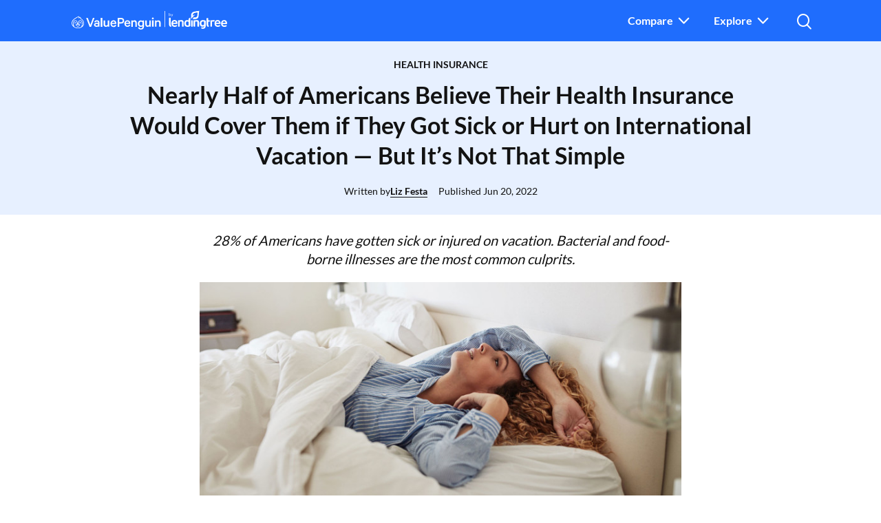

--- FILE ---
content_type: text/html; charset=UTF-8
request_url: https://www.valuepenguin.com/vacation-sick-hurt-survey
body_size: 20415
content:
<!doctype html>
<html lang="en-US">
      <head>
  <meta charset="UTF-8" />
  <script>
  window.dataLayer = window.dataLayer || [];

  var vpGA = window.vpGA || {};
  var category = vpGA.category || 'Health Insurance';
  var author = vpGA.author || 'Liz Festa';
  var contentType = vpGA.contentType || 'blog';
  var publishedDate = vpGA.publishedDate || 'June 20, 2022';
  var dateModified = vpGA.dateModified || 'January 10, 2024';

  window.dataLayer.push({
    event: 'pageview',
    category,
    author,
    contentType,
    dateModified,
    publishedDate
  });
</script>
  <!-- Google Tag Manager -->
<script>(function(w,d,s,l,i){w[l]=w[l]||[];w[l].push({'gtm.start':
      new Date().getTime(),event:'gtm.js'});var f=d.getElementsByTagName(s)[0],
    j=d.createElement(s),dl=l!='dataLayer'?'&l='+l:'';j.async=true;j.src=
    'https://www.googletagmanager.com/gtm.js?id='+i+dl;f.parentNode.insertBefore(j,f);
})(window,document,'script','dataLayer','GTM-M7BTDDP');</script>
<!-- End Google Tag Manager -->
  <meta http-equiv="X-UA-Compatible" content="IE=edge">
  <meta name="viewport" content="width=device-width, initial-scale=1">
  <link rel="preconnect" href="https://fonts.gstatic.com" crossorigin>
  <link rel="preconnect" href="https://fonts.googleapis.com" crossorigin="anonymous">
        <link rel="preload" as="font" type="font/woff2" href="https://fonts.gstatic.com/s/lato/v25/S6uyw4BMUTPHjxAwXjeu.woff2" crossorigin fetchpriority="high">
      <link rel="preload" as="font" type="font/woff2" href="https://fonts.gstatic.com/s/lato/v25/S6uyw4BMUTPHjx4wXg.woff2" crossorigin fetchpriority="high">
      <link rel="preload" as="font" type="font/woff2" href="https://fonts.gstatic.com/s/lato/v25/S6u9w4BMUTPHh6UVSwaPGR_p.woff2" crossorigin fetchpriority="high">
      <link rel="preload" as="font" type="font/woff2" href="https://fonts.gstatic.com/s/lato/v25/S6u9w4BMUTPHh6UVSwiPGQ.woff2" crossorigin fetchpriority="high">
          <style id="critical-fonts" media="all">
    /* latin-ext */
@font-face {
  font-family: 'Lato';
  font-style: normal;
  font-weight: 400;
  font-display: swap;
  src: url(https://fonts.gstatic.com/s/lato/v25/S6uyw4BMUTPHjxAwXjeu.woff2) format('woff2');
  unicode-range: U+0100-02BA, U+02BD-02C5, U+02C7-02CC, U+02CE-02D7, U+02DD-02FF, U+0304, U+0308, U+0329, U+1D00-1DBF, U+1E00-1E9F, U+1EF2-1EFF, U+2020, U+20A0-20AB, U+20AD-20C0, U+2113, U+2C60-2C7F, U+A720-A7FF;
}
/* latin */
@font-face {
  font-family: 'Lato';
  font-style: normal;
  font-weight: 400;
  font-display: swap;
  src: url(https://fonts.gstatic.com/s/lato/v25/S6uyw4BMUTPHjx4wXg.woff2) format('woff2');
  unicode-range: U+0000-00FF, U+0131, U+0152-0153, U+02BB-02BC, U+02C6, U+02DA, U+02DC, U+0304, U+0308, U+0329, U+2000-206F, U+20AC, U+2122, U+2191, U+2193, U+2212, U+2215, U+FEFF, U+FFFD;
}
/* latin-ext */
@font-face {
  font-family: 'Lato';
  font-style: normal;
  font-weight: 700;
  font-display: swap;
  src: url(https://fonts.gstatic.com/s/lato/v25/S6u9w4BMUTPHh6UVSwaPGR_p.woff2) format('woff2');
  unicode-range: U+0100-02BA, U+02BD-02C5, U+02C7-02CC, U+02CE-02D7, U+02DD-02FF, U+0304, U+0308, U+0329, U+1D00-1DBF, U+1E00-1E9F, U+1EF2-1EFF, U+2020, U+20A0-20AB, U+20AD-20C0, U+2113, U+2C60-2C7F, U+A720-A7FF;
}
/* latin */
@font-face {
  font-family: 'Lato';
  font-style: normal;
  font-weight: 700;
  font-display: swap;
  src: url(https://fonts.gstatic.com/s/lato/v25/S6u9w4BMUTPHh6UVSwiPGQ.woff2) format('woff2');
  unicode-range: U+0000-00FF, U+0131, U+0152-0153, U+02BB-02BC, U+02C6, U+02DA, U+02DC, U+0304, U+0308, U+0329, U+2000-206F, U+20AC, U+2122, U+2191, U+2193, U+2212, U+2215, U+FEFF, U+FFFD;
}

  </style>
    <link rel="shortcut icon" href="https://www.valuepenguin.com/app/themes/valuepenguin/favicon.ico" />
  <link href="https://www.valuepenguin.com/app/themes/valuepenguin/assets/dist/css/style.css?ver=ba942e698a4dba93417069296335403c" rel="stylesheet" media="all"/>
  <link rel="preload" href="https://cdn.icomoon.io/154518/ValuePenguinIcons/style.css?on7207" as="style" onload="this.onload=null;this.rel='stylesheet'">
  <link rel="preconnect" href="https://jslib.valuepenguin.com">
  <link rel="preload" href="https://jslib.valuepenguin.com/dist/jslib.861ba1e9bcd8499f4d76.min.js" as="script">
  <meta name='robots' content='index, follow, max-image-preview:large, max-snippet:-1, max-video-preview:-1' />
<script type="text/javascript" src="https://www.lendingtree.com/analytics/top-loader.min.js" id="ccpa-js"></script>
	<title>Nearly Half of Americans Believe Their Health Insurance Would Cover Them if They Got Sick or Hurt on International Vacation — But It’s Not That Simple - ValuePenguin</title>
	<meta name="description" content="28% of Americans have gotten sick or injured on vacation. Bacterial and food-borne illnesses are the most common culprits." />
	<link rel="canonical" href="https://www.valuepenguin.com/vacation-sick-hurt-survey" />
	<meta property="og:locale" content="en_US" />
	<meta property="og:type" content="article" />
	<meta property="og:title" content="Nearly Half of Americans Believe Their Health Insurance Would Cover Them if They Got Sick or Hurt on International Vacation — But It’s Not That Simple" />
	<meta property="og:description" content="28% of Americans have gotten sick or injured on vacation. Bacterial and food-borne illnesses are the most common culprits." />
	<meta property="og:url" content="https://www.valuepenguin.com/vacation-sick-hurt-survey" />
	<meta property="og:site_name" content="ValuePenguin" />
	<meta property="og:image" content="https://res.cloudinary.com/value-penguin/image/upload/f_auto,q_auto,c_limit/woman-sick-vacation_vjrmdv" />
	<meta name="twitter:card" content="summary_large_image" />
	<meta name="twitter:title" content="Nearly Half of Americans Believe Their Health Insurance Would Cover Them if They Got Sick or Hurt on International Vacation — But It’s Not That Simple - ValuePenguin" />
	<meta name="twitter:description" content="28% of Americans have gotten sick or injured on vacation. Bacterial and food-borne illnesses are the most common culprits." />
	<meta name="twitter:image" content="https://res.cloudinary.com/value-penguin/image/upload/f_auto,q_auto,c_limit/woman-sick-vacation_vjrmdv" />


<link rel='dns-prefetch' href='//www.valuepenguin.com' />
<link rel='dns-prefetch' href='//cdn.optimizely.com' />
<link rel="preconnect" href="https://cdn.optimizely.com"><link rel="preload" href="https://cdn.optimizely.com/js/6207300250632192.js" as="script"><style id='classic-theme-styles-inline-css' type='text/css'>
/*! This file is auto-generated */
.wp-block-button__link{color:#fff;background-color:#32373c;border-radius:9999px;box-shadow:none;text-decoration:none;padding:calc(.667em + 2px) calc(1.333em + 2px);font-size:1.125em}.wp-block-file__button{background:#32373c;color:#fff;text-decoration:none}
</style>
<script type="text/javascript" src="https://www.valuepenguin.com/app/themes/valuepenguin/assets/dist/js/vp-google-analytics.js?ver=6.7" id="vpga_js-js"></script>
<script type="text/javascript" src="https://www.valuepenguin.com/app/themes/valuepenguin/assets/dist/js/vp-google-tag-manager.js?ver=6.7" id="vpgtag_js-js"></script>
<script data-cfasync="false" type="text/javascript" src="https://cdn.optimizely.com/js/6207300250632192.js" id="lt-optimizely-js"></script>
<script type="application/ld+json">{
    "@context": "https://schema.org",
    "@graph": [
        {
            "@type": "SiteNavigationElement",
            "name": "Full Coverage Car Insurance",
            "url": "https://www.valuepenguin.com/best-cheap-full-coverage-auto-insurance"
        },
        {
            "@type": "SiteNavigationElement",
            "name": "Liability-Only Car Insurance",
            "url": "https://www.valuepenguin.com/cheap-liability-only-car-insurance"
        },
        {
            "@type": "SiteNavigationElement",
            "name": "Cheapest Car Insurance",
            "url": "https://www.valuepenguin.com/best-cheap-car-insurance"
        },
        {
            "@type": "SiteNavigationElement",
            "name": "Best Car Insurance Companies",
            "url": "https://www.valuepenguin.com/best-auto-insurance"
        },
        {
            "@type": "SiteNavigationElement",
            "name": "Free Car Insurance Quotes",
            "url": "https://www.valuepenguin.com/auto-insurance-quotes"
        },
        {
            "@type": "SiteNavigationElement",
            "name": "Car Insurance",
            "url": "https://www.valuepenguin.com/auto-insurance"
        },
        {
            "@type": "SiteNavigationElement",
            "name": "Health Insurance",
            "url": "https://www.valuepenguin.com/health-insurance"
        },
        {
            "@type": "SiteNavigationElement",
            "name": "Home Insurance",
            "url": "https://www.valuepenguin.com/homeowners-insurance"
        },
        {
            "@type": "SiteNavigationElement",
            "name": "Medicare",
            "url": "https://www.valuepenguin.com/medicare"
        },
        {
            "@type": "SiteNavigationElement",
            "name": "Motorcycle Insurance",
            "url": "https://www.valuepenguin.com/motorcycle-insurance"
        },
        {
            "@type": "SiteNavigationElement",
            "name": "Renters Insurance",
            "url": "https://www.valuepenguin.com/renters-insurance"
        },
        {
            "@type": "SiteNavigationElement",
            "name": "News",
            "url": "https://www.valuepenguin.com/news"
        },
        {
            "@type": "SiteNavigationElement",
            "name": "Research",
            "url": "https://www.valuepenguin.com/press-room"
        },
        {
            "@type": "SiteNavigationElement",
            "name": "About",
            "url": "https://www.valuepenguin.com/about"
        }
    ]
}</script>
		<style type="text/css" id="wp-custom-css">
			@media screen and (min-width: 1180px) {
    .ShortcodeInset--justify-right {
        margin-right: -12px;
    }
}		</style>
		
</head>          
  <body class="blog-template-default single single-blog postid-798">
    <!-- Google Tag Manager (noscript) -->
<noscript><iframe src="https://www.googletagmanager.com/ns.html?id=GTM-M7BTDDP"
                  height="0" width="0" style="display:none;visibility:hidden"></iframe></noscript>
<!-- End Google Tag Manager (noscript) -->

    <div class="ReactComponent--root">
  <style data-styled="true" data-styled-version="5.2.0">.dBUYFD{color:inherit;font-size:16px;vertical-align:middle;}/*!sc*/
.dBUYJq{color:inherit;font-size:20px;vertical-align:middle;}/*!sc*/
data-styled.g1[id="StyledIcon-sc-e7wugl"]{content:"dBUYFD,dBUYJq,"}/*!sc*/
.hRsrrp{background:rgb(255,255,255);box-shadow:4px 4px 12px 0 rgba(18,18,18,0.2);display:none;border-radius:4px 0px 4px 4px;right:0;overflow:hidden;position:absolute;top:53px;z-index:10;}/*!sc*/
@media (max-width:767px){.hRsrrp{border-radius:0;right:-12px;}}/*!sc*/
@media (max-width:767px){.hRsrrp{width:100vw;top:55px;}}/*!sc*/
data-styled.g2[id="StyledMenu-sc-f3stv6"]{content:"hRsrrp,"}/*!sc*/
.hPYnWm{list-style-type:none;margin:0;padding:0;position:relative;width:271px;}/*!sc*/
.hPYnWm li{padding:0.1px 0;}/*!sc*/
.hPYnWm li > span{color:rgb(0,0,0);font-size:14px;font-weight:700;line-height:27px;margin:0;padding:8px 16px 4px 20px;}/*!sc*/
.hPYnWm li > span:hover,.hPYnWm li > span:focus{background:rgb(255,255,255);color:rgb(0,0,0);outline:none;}/*!sc*/
.hPYnWm:not(:last-child)::after{background-color:rgb(227,230,232);bottom:5%;content:"";position:absolute;right:0;top:5%;width:1px;}/*!sc*/
data-styled.g3[id="StyledMenuList-sc-6o57rr"]{content:"hPYnWm,"}/*!sc*/
.kNmUUA{border-radius:12px;color:rgb(69,69,69);display:block;font-size:16px;line-height:24px;margin:2px 8px;padding:12px;}/*!sc*/
.kNmUUA:hover,.kNmUUA:focus{background:rgb(241,248,255);color:rgb(31,109,253);outline:none;}/*!sc*/
data-styled.g4[id="StyledMenuLink-sc-b2928h"]{content:"kNmUUA,"}/*!sc*/
.etEWsM{display:none;}/*!sc*/
@media (min-width:768px){.etEWsM{-webkit-align-items:center;-webkit-box-align:center;-ms-flex-align:center;align-items:center;color:rgb(255,255,255);cursor:pointer;display:-webkit-box;display:-webkit-flex;display:-ms-flexbox;display:flex;font-size:16px;font-weight:700;line-height:24px;padding:12px 16px;position:relative;text-align:center;top:5px;z-index:11;}.etEWsM .ValuePenguinIcon--root{margin-left:4px;}.etEWsM .ValuePenguinIcon--root.ValuePenguinIcon--Chevron-converted-1{font-size:24px;}.etEWsM .ValuePenguinIcon--root.ValuePenguinIcon--Chevron-converted-1:before{color:rgb(255,255,255);}}/*!sc*/
@media (min-width:992px){.etEWsM{line-height:28px;}}/*!sc*/
data-styled.g5[id="StyledNavGroupToggleDesktop-sc-118f3ev"]{content:"etEWsM,"}/*!sc*/
.gXWbpq{background-color:transparent;border-radius:4px;color:rgb(255,255,255);cursor:pointer;font-size:16px;line-height:24px;padding:10px 20px;position:relative;z-index:11;}/*!sc*/
@media (min-width:768px){.gXWbpq{display:none;}}/*!sc*/
@media (max-width:767px){.gXWbpq{padding:4px 16px 8px 0px;}.gXWbpq .ValuePenguinIcon--root.ValuePenguinIcon--menu{font-size:20px;}}/*!sc*/
data-styled.g6[id="StyledNavGroupToggleMobile-sc-qfzwsf"]{content:"gXWbpq,"}/*!sc*/
.bNSQbd{display:inline-block;margin-bottom:10px;margin-right:-4px;position:relative;}/*!sc*/
@media (max-width:767px){.bNSQbd{margin:0;}}/*!sc*/
@media (min-width:768px){.bNSQbd{margin-right:0;}}/*!sc*/
data-styled.g7[id="StyledNavGroup-sc-jyutd0"]{content:"bNSQbd,"}/*!sc*/
.kVHfel{background-color:rgb(31,109,253);}/*!sc*/
data-styled.g11[id="HeaderRoot-sc-1js4frq"]{content:"kVHfel,"}/*!sc*/
.ccDwEK{-webkit-align-items:center;-webkit-box-align:center;-ms-flex-align:center;align-items:center;box-sizing:border-box;display:-webkit-box;display:-webkit-flex;display:-ms-flexbox;display:flex;height:60px;-webkit-box-pack:justify;-webkit-justify-content:space-between;-ms-flex-pack:justify;justify-content:space-between;margin:auto;max-width:1180px;padding:13px 0 16px 16px;}/*!sc*/
@media (min-width:768px){.ccDwEK{padding:13px 20px;}}/*!sc*/
@media (min-width:992px){.ccDwEK{padding:15px 38px 16px 46px;}}/*!sc*/
data-styled.g12[id="Container-sc-nr9qii"]{content:"ccDwEK,"}/*!sc*/
.gyMWyX{height:29px;width:242px;}/*!sc*/
@media (max-width:767px){.gyMWyX{height:29px;width:242px;}}/*!sc*/
.gyMWyX .HomepageLogo{height:29px;width:242px;}/*!sc*/
@media (min-width:768px){.gyMWyX .HomepageLogo{height:29px;width:242px;}}/*!sc*/
data-styled.g13[id="LogoContainer-sc-1k8rqux"]{content:"gyMWyX,"}/*!sc*/
.iblAUK{-webkit-align-items:center;-webkit-box-align:center;-ms-flex-align:center;align-items:center;display:-webkit-box;display:-webkit-flex;display:-ms-flexbox;display:flex;gap:8px;height:100%;-webkit-box-pack:justify;-webkit-justify-content:space-between;-ms-flex-pack:justify;justify-content:space-between;}/*!sc*/
@media (max-width:767px){.iblAUK .exploreNav{display:none;}}/*!sc*/
data-styled.g15[id="NavSection-sc-15f53vw"]{content:"iblAUK,"}/*!sc*/
.dwEjlq{-webkit-align-self:flex-end;-ms-flex-item-align:end;align-self:flex-end;cursor:pointer;height:48px;position:relative;width:48px;bottom:5px;margin:auto;z-index:2;}/*!sc*/
.dwEjlq .StyledIcon-sc-e7wugl{color:rgb(255,255,255);font-weight:bold;}/*!sc*/
@media (min-width:768px){.dwEjlq{margin-left:8px;}}/*!sc*/
.dwEjlq .ValuePenguinIcon--root.ValuePenguinIcon--search{font-size:22px;font-weight:400;bottom:-6px;left:13px;position:relative;}/*!sc*/
@media (max-width:767px){.dwEjlq .ValuePenguinIcon--root{bottom:2px;}}/*!sc*/
@media (max-width:767px){.dwEjlq{-webkit-order:-1;-ms-flex-order:-1;order:-1;bottom:1px;}}/*!sc*/
.dwEjlq .Line{background:rgb(255,255,255);border-radius:5px;height:2px;position:absolute;-webkit-transition:all 0.3s ease-in-out;transition:all 0.3s ease-in-out;width:24px;}/*!sc*/
@media (max-width:767px){.dwEjlq .Line{background:rgb(31,109,253);}}/*!sc*/
.dwEjlq .top-line{-webkit-transform:translateY(10px) rotate(45deg);-ms-transform:translateY(10px) rotate(45deg);transform:translateY(10px) rotate(45deg);top:10px;left:12px;}/*!sc*/
@media (max-width:767px){.dwEjlq .top-line{-webkit-transform:translateY(10px) rotate(45deg);-ms-transform:translateY(10px) rotate(45deg);transform:translateY(10px) rotate(45deg);}}/*!sc*/
.dwEjlq .middle-line{opacity:0;}/*!sc*/
.dwEjlq .bottom-line{bottom:10px;left:12px;-webkit-transform:translateY(-16px) rotate(-45deg);-ms-transform:translateY(-16px) rotate(-45deg);transform:translateY(-16px) rotate(-45deg);}/*!sc*/
@media (max-width:767px){.dwEjlq .bottom-line{-webkit-transform:translateY(-16px) rotate(-45deg);-ms-transform:translateY(-16px) rotate(-45deg);transform:translateY(-16px) rotate(-45deg);}}/*!sc*/
data-styled.g16[id="SearchIcon-sc-9cdwzb"]{content:"dwEjlq,"}/*!sc*/
</style>

  <div class="js-react-component-rendered js-react-component-SiteHeader" data-component-name="SiteHeader">
    <header id="header" role="banner" class="HeaderRoot-sc-1js4frq kVHfel"><div class="Container-sc-nr9qii ccDwEK"><div class="LogoContainer-sc-1k8rqux gyMWyX"><a href="/" title="ValuePenguin.com Homepage" rel="home"><div><img alt="ValuePenguin Logo" class="Image--root HomepageLogo" src="//res.cloudinary.com/value-penguin/image/upload/c_limit,dpr_1.0,q_auto,w_242/VP_Logo_Main_Nav_qdavag" width="242"/></div></a></div><div class="NavSection-sc-15f53vw iblAUK"><div tabindex="0" class="StyledNavGroup-sc-jyutd0 bNSQbd compareNav"><span class="Link--root StyledNavGroupToggleDesktop-sc-118f3ev etEWsM Link--disabled">Compare<!-- --> <span aria-hidden="true" class="StyledIcon-sc-e7wugl dBUYFD ValuePenguinIcon--root ValuePenguinIcon--Chevron-converted-1" color="inherit" name="Chevron-converted-1"></span></span><div class="StyledNavGroupToggleMobile-sc-qfzwsf gXWbpq"><span aria-hidden="true" class="StyledIcon-sc-e7wugl dBUYFD ValuePenguinIcon--root ValuePenguinIcon--menu" color="inherit" name="menu"></span></div><div class="StyledMenu-sc-f3stv6 hRsrrp"><ul class="StyledMenuList-sc-6o57rr hPYnWm"><li><a class="Link--root StyledMenuLink-sc-b2928h kNmUUA " href="/best-cheap-full-coverage-auto-insurance" rel="" target="_self" title="Full Coverage Car Insurance">Full Coverage Car Insurance</a></li><li><a class="Link--root StyledMenuLink-sc-b2928h kNmUUA " href="/cheap-liability-only-car-insurance" rel="" target="_self" title="Liability-Only Car Insurance">Liability-Only Car Insurance</a></li><li><a class="Link--root StyledMenuLink-sc-b2928h kNmUUA " href="/best-cheap-car-insurance" rel="" target="_self" title="Cheapest Car Insurance">Cheapest Car Insurance</a></li><li><a class="Link--root StyledMenuLink-sc-b2928h kNmUUA " href="/best-auto-insurance" rel="" target="_self" title="Best Car Insurance Companies">Best Car Insurance Companies</a></li><li><a class="Link--root StyledMenuLink-sc-b2928h kNmUUA " href="/auto-insurance-quotes" rel="" target="_self" title="Free Car Insurance Quotes">Free Car Insurance Quotes</a></li></ul></div></div><div tabindex="0" class="StyledNavGroup-sc-jyutd0 bNSQbd exploreNav"><span class="Link--root StyledNavGroupToggleDesktop-sc-118f3ev etEWsM Link--disabled">Explore<!-- --> <span aria-hidden="true" class="StyledIcon-sc-e7wugl dBUYFD ValuePenguinIcon--root ValuePenguinIcon--Chevron-converted-1" color="inherit" name="Chevron-converted-1"></span></span><div class="StyledNavGroupToggleMobile-sc-qfzwsf gXWbpq"><span aria-hidden="true" class="StyledIcon-sc-e7wugl dBUYFD ValuePenguinIcon--root ValuePenguinIcon--menu" color="inherit" name="menu"></span></div><div class="StyledMenu-sc-f3stv6 hRsrrp"><ul class="StyledMenuList-sc-6o57rr hPYnWm"><li><span class="Link--root StyledMenuLink-sc-b2928h kNmUUA Link--disabled">Explore Insurance</span></li><li><a class="Link--root StyledMenuLink-sc-b2928h kNmUUA " href="/auto-insurance" rel="" target="_self" title="Car Insurance">Car Insurance</a></li><li><a class="Link--root StyledMenuLink-sc-b2928h kNmUUA " href="/health-insurance" rel="" target="_self" title="Health Insurance">Health Insurance</a></li><li><a class="Link--root StyledMenuLink-sc-b2928h kNmUUA " href="/homeowners-insurance" rel="" target="_self" title="Home Insurance">Home Insurance</a></li><li><a class="Link--root StyledMenuLink-sc-b2928h kNmUUA " href="/medicare" rel="" target="_self" title="Medicare">Medicare</a></li><li><a class="Link--root StyledMenuLink-sc-b2928h kNmUUA " href="/motorcycle-insurance" rel="" target="_self" title="Motorcycle Insurance">Motorcycle Insurance</a></li><li><a class="Link--root StyledMenuLink-sc-b2928h kNmUUA " href="/renters-insurance" rel="" target="_self" title="Renters Insurance">Renters Insurance</a></li></ul><ul class="StyledMenuList-sc-6o57rr hPYnWm"><li><span class="Link--root StyledMenuLink-sc-b2928h kNmUUA Link--disabled">More from ValuePenguin</span></li><li><a class="Link--root StyledMenuLink-sc-b2928h kNmUUA " href="/news" rel="" target="_self" title="News">News</a></li><li><a class="Link--root StyledMenuLink-sc-b2928h kNmUUA " href="/press-room" rel="" target="_self" title="Research">Research</a></li><li><a class="Link--root StyledMenuLink-sc-b2928h kNmUUA " href="/about" rel="" target="_self" title="About">About</a></li></ul></div></div><div class="SearchIcon-sc-9cdwzb dwEjlq"><span aria-hidden="true" class="StyledIcon-sc-e7wugl dBUYJq ValuePenguinIcon--root ValuePenguinIcon--search" color="inherit" name="search"></span></div></div></div></header>
  </div>

  <script type="application/json" class="js-react-component" data-component-name="SiteHeader">
    {"buttonDefaultColor":"primary--yellow","isCallEnabled":false,"phoneNumber":""}
  </script>
</div>


    
    <a class="skip-link screen-reader-text" href="#main-content">Skip to content</a>
    <main id="main-content" class="Content--root">
      <div class="Content--wrapper">
          <article class="PostTypeBlog--root">
    
    
    <header class="PostTypeBlog--header">
      <div class="PostTypeBlog--header-container">
                <p class="PostTypeBlog--category">Health Insurance</p>
        <div class="PostTypeBlog--title">
          <h1 class="PostTypeBlog--title-h1">Nearly Half of Americans Believe Their Health Insurance Would Cover Them if They Got Sick or Hurt on International Vacation — But It’s Not That Simple</h1>
        </div>

                  <div class="PostTypeBlog--byline">
            <div class="Byline--root">
  <div class="Byline--content onlyAuthor">
    <div class="Byline--content-byline">
              <div class="Byline--item">
          <div class="writer-header-wrapper">
                                      <span class="Byline--author">
                Written by
                <a class="Byline--author-name" href="https://www.valuepenguin.com/author/liz-festa" title="Liz Festa">
                  <span class="ReactComponent--root">
  <style data-styled="true" data-styled-version="5.2.0">.iFkEyL{position:relative;}/*!sc*/
data-styled.g36[id="Root-sc-1s0tjjv"]{content:"iFkEyL,"}/*!sc*/
.cPYEBE{cursor:default;border-bottom:1px dashed rgb(18,18,18);}/*!sc*/
data-styled.g38[id="TriggerContent-sc-xakbla"]{content:"cPYEBE,"}/*!sc*/
</style>

  <span class="js-react-component-rendered js-react-component-Tooltip" data-component-name="Tooltip">
    <span class="Root-sc-1s0tjjv iFkEyL"><span class="TriggerContent-sc-xakbla cPYEBE Tooltip--trigger-content"><span class="StyledSpan-sc-1oultqh jdXAxA">Liz Festa</span></span></span>
  </span>

  <script type="application/json" class="js-react-component" data-component-name="Tooltip">
    {"content":"\u003Cdiv class=\"AuthorTooltip--root\"\u003E\n  \u003Cdiv class=\"imageWrapper\"\u003E\n      \u003Cdiv class=\"imageContainer\"\u003E\n      \n      \u003C\/div\u003E\n      \u003Cdiv class=\"bioDetail\"\u003E\n        \u003Cspan\u003ELiz Festa\u003C\/span\u003E\n        \u003Cspan class=\"position\"\u003EInsurance Writer\u003C\/span\u003E\n      \u003C\/div\u003E\n  \u003C\/div\u003E\n  \u003Cdiv class=\"bioContent\"\u003E\n    \u003Cdiv class=\"additionalInfo\"\u003E  \u003C\/div\u003E\n    \u003Cdiv class=\"bio\"\u003E Liz Festa is a Washington, D.C.-based reporter with years of experience in consumer finance and insurance regulatory and market oversight. \u003C\/div\u003E\n  \u003C\/div\u003E\n  \u003Cdiv class=\"bioLink\"\u003E\n  \u003Ca class=\"ShortcodeLink--root\" href=\"https:\/\/www.valuepenguin.com\/author\/liz-festa\" rel=\"nofollow\" target=\"_self\" title=\"Read Full Bio\"\u003E\u003Cdiv\u003E Read Full Bio \u003C\/div\u003E \u003Cdiv class=\"arrowLink\"\u003E\u003Csvg width=\"16\" height=\"16\" viewBox=\"0 0 16 16\" fill=\"none\" xmlns=\"http:\/\/www.w3.org\/2000\/svg\"\u003E\u003Cg id=\"Arrow\"\u003E\u003Cpath id=\"Union\" fill-rule=\"evenodd\" clip-rule=\"evenodd\" d=\"M8.38116 11.3814C8.03952 11.7232 8.03963 12.2772 8.3814 12.6188C8.72318 12.9605 9.2772 12.9604 9.61884 12.6186L13.6118 8.62411C13.9573 8.27845 13.9572 7.71809 13.6115 7.37253L9.6186 3.38116C9.27682 3.03952 8.7228 3.03963 8.38116 3.3814C8.03952 3.72318 8.03963 4.2772 8.3814 4.61884L10.8885 7.125L3 7.125C2.51675 7.125 2.125 7.51675 2.125 8C2.125 8.48325 2.51675 8.875 3 8.875L10.8866 8.875L8.38116 11.3814Z\" fill=\"#0069BA\"\/\u003E\u003C\/g\u003E\u003C\/svg\u003E\u003C\/div\u003E\u003C\/a\u003E\n  \u003C\/div\u003E\n\u003C\/div\u003E","triggerText":"Liz Festa"}
  </script>
</span>

                </a>
              </span>
                      </div>
        </div>
        <div class="Byline--reviewerDate">
                              <div class="Byline--item">
            <span class="Byline--publish-date">
              Published <time class="Byline--datetime" datetime="2022-06-20T08:44:21-04:00">Jun 20, 2022</time>
            </span>
          </div>
                  </div>
      
    </div>
  </div>
</div>
          </div>
        

        
        <script type="application/ld+json">
  {
    "@context": "http://schema.org",
    "@type": "Article",
    "headline": "Nearly Half of Americans Believe Their Health Insurance Would Cover Them if They Got Sick or Hurt on International Vacation — But It’s Not That Simple",
    "datePublished": "2022-06-20T08:44:21-04:00",
    "dateModified": "2024-01-10T14:09:08-05:00",
        "author": {
      "@type": "Person",
      "name": "Liz Festa",
      "url": "https://www.valuepenguin.com/author/liz-festa",
      "jobTitle": "Insurance Writer",
      "description": "Liz Festa is a Washington, D.C.-based reporter with years of experience in consumer finance and insurance regulatory and market oversight.",
      "sameAs": "https://www.linkedin.com/company/lendingtree/"    },
    "image": [{
      "@type": "ImageObject",
      "url": "https://res.cloudinary.com/value-penguin/image/upload/f_auto,q_auto,c_limit,w_800,h_533/woman-sick-vacation_vjrmdv",
      "height": 533,
      "width": 800,
      "caption": "A woman is sick while on vacation."
    }],
    "publisher": {
      "@type": "Organization",
      "name": "ValuePenguin",
      "logo": {
        "@type": "ImageObject",
        "url": "https://res.cloudinary.com/value-penguin/image/upload/f_auto,q_auto,w_1000,h_120/static/ValuePenguin-LT_vertical-color"
      }
    },
    "mainEntityOfPage": {
      "@type": "WebPage",
      "@id": "https://www.valuepenguin.com/vacation-sick-hurt-survey"    }
  }
</script>
        <!--ld+json structured data-->
<script type="application/ld+json">
  {
    "@context": "http://schema.org",
    "@type": "BreadcrumbList",
    "itemListElement": [{
      "@type": "ListItem",
      "position": 1,
      "name": "Home",
      "item": "https://valuepenguin.com/"
    }, {
      "@type": "ListItem",
      "position": 2,
      "name": "News",
      "item": "https://www.valuepenguin.com/news"
    }, {
      "@type": "ListItem",
      "position": 3,
      "name": "Health Insurance",
      "item": "https://www.valuepenguin.com/health-insurance"
    }, {
      "@type": "ListItem",
      "position": 4,
      "name": "Nearly Half of Americans Believe Their Health Insurance Would Cover Them if They Got Sick or Hurt on International Vacation — But It’s Not That Simple",
      "item": "https://www.valuepenguin.com/vacation-sick-hurt-survey"
    }]
  }
</script>

      </div>
    </header>

    <div class="PostTypeBlog--body">
      

      <div class="PostTypeBlog--summary">
        28% of Americans have gotten sick or injured on vacation. Bacterial and food-borne illnesses are the most common culprits.
      </div>

      <div class="PostTypeBlog--cdn-image">
        <div class="ShortcodeImage--root  ">
  <div class="ShortcodeImage--image-container">
    <img class="cloudinary-dynamic-image ShortcodeImage--image" alt="A woman is sick while on vacation." data-image-id="woman-sick-vacation_vjrmdv" width="760" height="394" srcset="https://res.cloudinary.com/value-penguin/image/upload/c_lfill,h_394,w_760,dpr_1.0/woman-sick-vacation_vjrmdv 1x, https://res.cloudinary.com/value-penguin/image/upload/c_lfill,h_394,w_760,dpr_2.0/woman-sick-vacation_vjrmdv 2x" src="https://res.cloudinary.com/value-penguin/image/upload/c_lfill,h_394,w_760/woman-sick-vacation_vjrmdv" loading="lazy" decoding="async" />
  </div>
      <div class="ShortcodeImage--caption">
      A woman is sick while on vacation. Source: Getty Images
    </div>
  </div>

      </div>

      <div class="PostTypeBlog--content">
        <p>Although 47% of Americans believe their health insurance policy will cover them if they get sick or hurt while traveling abroad, the answer is more complex.</p>

<p>In reality, <a class="ShortcodeLink--root ShortcodeLink--black" href="https://www.valuepenguin.com/travel-insurance/travel-health-insurance-coverage" title="What is Travel Health Insurance">travel insurance</a> or extra funds may be needed to fill in gaps left by primary insurers, and some travelers (such as those with government-sponsored plans) may need to completely supplant their insurance while abroad.</p>

<p>The latest ValuePenguin survey of more than 1,100 Americans looks at this, access to medical care abroad and vacation illnesses, among other things. Here’s what we learned.</p>

<div class="ShortcodeList--root ">
    <div class="ShortcodeList--content  ShortcodeList--content-margin ">
          <div class="ShortcodeList--column">
                  <ul class="ListUnordered--root ListUnordered--bullet">
      <li class="ListUnordered--list-item">
      <a class="ShortcodeLink--root ShortcodeLink--black" href="#Key" title="#Key">Key findings</a>
    </li>
      <li class="ListUnordered--list-item">
      <a class="ShortcodeLink--root ShortcodeLink--black" href="#Does" title="#Does">Does health insurance cover international travel?</a>
    </li>
      <li class="ListUnordered--list-item">
      <a class="ShortcodeLink--root ShortcodeLink--black" href="#Nearly" title="#Nearly">Nearly half of Americans consider access to medical care when choosing a vacation spot</a>
    </li>
      <li class="ListUnordered--list-item">
      <a class="ShortcodeLink--root ShortcodeLink--black" href="#of" title="#of">28% of consumers have gotten sick or hurt while on vacation</a>
    </li>
      <li class="ListUnordered--list-item">
      <a class="ShortcodeLink--root ShortcodeLink--black" href="#How" title="#How">How the coronavirus pandemic has impacted vacations</a>
    </li>
      <li class="ListUnordered--list-item">
      <a class="ShortcodeLink--root ShortcodeLink--black" href="#Methodology" title="#Methodology">Methodology</a>
    </li>
  </ul>
              </div>
      </div>
</div>





<h2 id="Key">Key findings</h2>

<div class="ShortcodeList--root ">
    <div class="ShortcodeList--content  ShortcodeList--content-margin ">
          <div class="ShortcodeList--column">
                  <ul class="ListUnordered--root ListUnordered--bullet">
      <li class="ListUnordered--list-item">
      <strong>Nearly half of Americans believe their health insurance would cover them if they got sick or hurt in another country, but it’s complicated.</strong> Private health insurance plans and certain supplemental government plans may offer limited coverage abroad, so travel medical insurance is often your best bet to protect against out-of-pocket costs.
    </li>
      <li class="ListUnordered--list-item">
      <strong>Access to medical care is an important consideration for consumers when choosing vacation destinations.</strong> 46% of Americans consider access to medical care when choosing a travel destination, whether domestic or abroad. It’s more common among parents with children younger than 18 (52%).
    </li>
      <li class="ListUnordered--list-item">
      <strong>If your vacation plans have been turned upside down due to an ill-timed illness or injury, you’re not alone.</strong> 28% of Americans say they’ve gotten sick or hurt while on vacation. Within that group, bacterial or food-borne illnesses were most common at 33%, followed by respiratory illnesses (28%) and bodily injuries (24%). 12% within this group report getting COVID-19 while vacationing.
    </li>
      <li class="ListUnordered--list-item">
      <strong>More than half (56%) who were ill or injured on vacation needed medical treatment, but the costs didn’t stop there.</strong> 30% of those who’ve gotten sick or hurt while traveling had to change their plans as a result, either going home early or extending their trip — which could be an issue for those with nonrefundable airfare or lodging.
    </li>
      <li class="ListUnordered--list-item">
      <strong>As COVID-19 cases continue, many Americans are taking extra care to avoid contracting the coronavirus while on vacation.</strong> 50% of Americans take more COVID-19 precautions while traveling than they do when they’re home. This includes wearing masks more frequently or testing more often.
    </li>
  </ul>
              </div>
      </div>
</div>





      </div>
    </div>

          <div class="PostTypeBlog--content-rows-pro">
          <section class="ContentRowPro--root ContentRowPro--back-light" >
    <div class="ContentRowPro--container ContentRowPro--container-width-narrow ContentRowPro--container-pad">
      <h2 id="Does">Does health insurance cover international travel?</h2>

<div class="ReactComponent--root">
  <style data-styled="true" data-styled-version="5.2.0">.kRHYld{background-color:rgb(255,255,255);margin-bottom:20px;padding:20px;}/*!sc*/
@media (min-width:992px){.kRHYld{padding:40px;}}/*!sc*/
.kRHYld .Panel--content{color:rgb(18,18,18);}/*!sc*/
data-styled.g88[id="PanelRoot-sc-1o7qkaw"]{content:"kRHYld,"}/*!sc*/
</style>

  <div class="js-react-component-rendered js-react-component-Panel" data-component-name="Panel">
    <div class="PanelRoot-sc-1o7qkaw kRHYld"><div class="Panel--content"><p>It depends. Private health insurance plans vary, with some offering limited coverage abroad, though there might be out-of-pocket costs for some expenses such as prescriptions. And injuries because of natural disasters, adventure activities or similar scenarios may be excluded from coverage.</p>

<p>Meanwhile, those on government plans will generally fare worse. <a class="ShortcodeLink--root ShortcodeLink--black" href="https://www.valuepenguin.com/medicare" title="Medicare">Medicare</a> coverage outside the U.S. is extremely limited. And some policies that supplement Medicare — such as Medigap and Medicare Advantage — provide limited foreign travel emergency coverage.</p>

<p>Affordable Care Act plans don’t cover medical care outside the U.S., according to Robin Townsend, a ValuePenguin health insurance analyst.</p>

<div class="ShortcodeBorder--root ShortcodeBorder--with-padding"><p>This could complicate travel for the 47% of Americans who think their health insurance policy will cover them if they get sick or hurt while traveling in another country. The answer isn’t that simple, which could mean even more trouble for the 54% of parents with kids younger than 18 who believe this — the highest among any demographic.</p></div>

<div class="ShortcodeImageResponsive--root">
  <figure class="ShortcodeImage--root">
    <picture class="ShortcodeImage--picture">
      <source
  media="(max-width: 767px)"
  srcset="https://res.cloudinary.com/value-penguin/image/upload/dpr_1.0,c_limit,f_auto,q_auto/travel-insurance-sick-m_xe9ohi 1x, https://res.cloudinary.com/value-penguin/image/upload/dpr_2.0,c_limit,f_auto,q_auto/travel-insurance-sick-m_xe9ohi 2x"
/>

      <img class="cloudinary-dynamic-image ShortcodeImage--image" alt="This is a graph about insurance in another country" data-image-id="travel-insurance-sick_svckgv" srcset="https://res.cloudinary.com/value-penguin/image/upload/c_limit,f_auto,dpr_1.0,q_auto/travel-insurance-sick_svckgv 1x, https://res.cloudinary.com/value-penguin/image/upload/c_limit,f_auto,dpr_2.0,q_auto/travel-insurance-sick_svckgv 2x" src="https://res.cloudinary.com/value-penguin/image/upload/c_limit,f_auto,q_auto/travel-insurance-sick_svckgv" loading="lazy" decoding="async" />
    </picture>
      </figure>
</div>


<p>Another 22% believe medical coverage from travel insurance can fill the gaps, led by 26% of baby boomers ages 57 to 76. (To some, it could be even more concerning that 32% of Americans — and 38% of Gen Zers ages 18 to 25 — say they don’t know what type of insurance would cover them while they travel in another country.)</p>

<div class="ShortcodePullquote--root">
  <p class="ShortcodePullquote--text ShortcodePullquote--blue">If you’re traveling abroad, it’s imperative to check with your insurance provider about your coverage.</p>
</div>

<h3>Travel insurance might fill health insurance gaps</h3>

<p>If your government-sponsored plan or private insurance might be inadequate overseas, travel insurance can step in to offer protection. This could be the case under many scenarios, from overnight hospital stays to X-rays to setting bones and casting and even emergency surgeries or evacuations.</p>

<p>There are two types of travel health insurance:</p>

<div class="ShortcodeList--root ">
    <div class="ShortcodeList--content  ShortcodeList--content-margin ">
          <div class="ShortcodeList--column">
                  <ul class="ListUnordered--root ListUnordered--bullet">
      <li class="ListUnordered--list-item">
      <strong>Primary coverage</strong> acts as your main health insurance abroad, with your home-based health insurance available as a backup
    </li>
      <li class="ListUnordered--list-item">
      <strong>Secondary coverage</strong> fills in gaps in your existing plan
    </li>
  </ul>
              </div>
      </div>
</div>





<p>As with some other types of insurance, there can be deductibles and certain limitations, including around preexisting conditions. For example, if you’ve had heart problems in the past and you suffer a heart attack in a foreign city, some policies might not cover you. Another limitation could be exclusions related to dangerous or risky sports and activities. (Check your policy if you’re planning to skydive in international waters or ski in the Alps.)</p>

<p>If you have a serious medical problem and prefer or need a specialist in the U.S. — or even a domestic hospital — you might need medical evacuation coverage. This includes airfare back to the U.S.</p>

<div class="ShortcodeBorder--root ShortcodeBorder--with-padding"><p>The <a class="ShortcodeLink--root ShortcodeLink--black" href="https://www.valuepenguin.com/travel-insurance/travel-health-insurance-coverage#Best" title="Best travel health insurance plans">best travel insurance companies</a> for you depend on what you need. This ValuePenguin roundup highlights the best travel insurance companies for comprehensive coverage, travel medical coverage, airfare coverage, international travel and secondary travel insurance. Remember that credit card travel insurance can also help supplement travel insurance gaps.</p></div></div></div>
  </div>

  <script type="application/json" class="js-react-component" data-component-name="Panel">
    {"backgroundColor":"white","content":"\u003Cp\u003EIt depends. Private health insurance plans vary, with some offering limited coverage abroad, though there might be out-of-pocket costs for some expenses such as prescriptions. And injuries because of natural disasters, adventure activities or similar scenarios may be excluded from coverage.\u003C\/p\u003E\n\n\u003Cp\u003EMeanwhile, those on government plans will generally fare worse. \u003Ca class=\"ShortcodeLink--root ShortcodeLink--black\" href=\"https:\/\/www.valuepenguin.com\/medicare\" title=\"Medicare\"\u003EMedicare\u003C\/a\u003E coverage outside the U.S. is extremely limited. And some policies that supplement Medicare \u2014 such as Medigap and Medicare Advantage \u2014 provide limited foreign travel emergency coverage.\u003C\/p\u003E\n\n\u003Cp\u003EAffordable Care Act plans don\u2019t cover medical care outside the U.S., according to Robin Townsend, a ValuePenguin health insurance analyst.\u003C\/p\u003E\n\n\u003Cdiv class=\"ShortcodeBorder--root ShortcodeBorder--with-padding\"\u003E\u003Cp\u003EThis could complicate travel for the 47% of Americans who think their health insurance policy will cover them if they get sick or hurt while traveling in another country. The answer isn\u2019t that simple, which could mean even more trouble for the 54% of parents with kids younger than 18 who believe this \u2014 the highest among any demographic.\u003C\/p\u003E\u003C\/div\u003E\n\n\u003Cdiv class=\"ShortcodeImageResponsive--root\"\u003E\n  \u003Cfigure class=\"ShortcodeImage--root\"\u003E\n    \u003Cpicture class=\"ShortcodeImage--picture\"\u003E\n      \u003Csource\n  media=\"(max-width: 767px)\"\n  srcset=\"https:\/\/res.cloudinary.com\/value-penguin\/image\/upload\/dpr_1.0,c_limit,f_auto,q_auto\/travel-insurance-sick-m_xe9ohi 1x, https:\/\/res.cloudinary.com\/value-penguin\/image\/upload\/dpr_2.0,c_limit,f_auto,q_auto\/travel-insurance-sick-m_xe9ohi 2x\"\n\/\u003E\n\n      \u003Cimg class=\"cloudinary-dynamic-image ShortcodeImage--image\" alt=\"This is a graph about insurance in another country\" data-image-id=\"travel-insurance-sick_svckgv\" srcset=\"https:\/\/res.cloudinary.com\/value-penguin\/image\/upload\/c_limit,f_auto,dpr_1.0,q_auto\/travel-insurance-sick_svckgv 1x, https:\/\/res.cloudinary.com\/value-penguin\/image\/upload\/c_limit,f_auto,dpr_2.0,q_auto\/travel-insurance-sick_svckgv 2x\" src=\"https:\/\/res.cloudinary.com\/value-penguin\/image\/upload\/c_limit,f_auto,q_auto\/travel-insurance-sick_svckgv\" loading=\"lazy\" decoding=\"async\" \/\u003E\n    \u003C\/picture\u003E\n      \u003C\/figure\u003E\n\u003C\/div\u003E\n\n\n\u003Cp\u003EAnother 22% believe medical coverage from travel insurance can fill the gaps, led by 26% of baby boomers ages 57 to 76. (To some, it could be even more concerning that 32% of Americans \u2014 and 38% of Gen Zers ages 18 to 25 \u2014 say they don\u2019t know what type of insurance would cover them while they travel in another country.)\u003C\/p\u003E\n\n\u003Cdiv class=\"ShortcodePullquote--root\"\u003E\n  \u003Cp class=\"ShortcodePullquote--text ShortcodePullquote--blue\"\u003EIf you\u2019re traveling abroad, it\u2019s imperative to check with your insurance provider about your coverage.\u003C\/p\u003E\n\u003C\/div\u003E\n\n\u003Ch3\u003ETravel insurance might fill health insurance gaps\u003C\/h3\u003E\n\n\u003Cp\u003EIf your government-sponsored plan or private insurance might be inadequate overseas, travel insurance can step in to offer protection. This could be the case under many scenarios, from overnight hospital stays to X-rays to setting bones and casting and even emergency surgeries or evacuations.\u003C\/p\u003E\n\n\u003Cp\u003EThere are two types of travel health insurance:\u003C\/p\u003E\n\n\u003Cdiv class=\"ShortcodeList--root \"\u003E\n    \u003Cdiv class=\"ShortcodeList--content  ShortcodeList--content-margin \"\u003E\n          \u003Cdiv class=\"ShortcodeList--column\"\u003E\n                  \u003Cul class=\"ListUnordered--root ListUnordered--bullet\"\u003E\n      \u003Cli class=\"ListUnordered--list-item\"\u003E\n      \u003Cstrong\u003EPrimary coverage\u003C\/strong\u003E acts as your main health insurance abroad, with your home-based health insurance available as a backup\n    \u003C\/li\u003E\n      \u003Cli class=\"ListUnordered--list-item\"\u003E\n      \u003Cstrong\u003ESecondary coverage\u003C\/strong\u003E fills in gaps in your existing plan\n    \u003C\/li\u003E\n  \u003C\/ul\u003E\n              \u003C\/div\u003E\n      \u003C\/div\u003E\n\u003C\/div\u003E\n\n\n\n\n\n\u003Cp\u003EAs with some other types of insurance, there can be deductibles and certain limitations, including around preexisting conditions. For example, if you\u2019ve had heart problems in the past and you suffer a heart attack in a foreign city, some policies might not cover you. Another limitation could be exclusions related to dangerous or risky sports and activities. (Check your policy if you\u2019re planning to skydive in international waters or ski in the Alps.)\u003C\/p\u003E\n\n\u003Cp\u003EIf you have a serious medical problem and prefer or need a specialist in the U.S. \u2014 or even a domestic hospital \u2014 you might need medical evacuation coverage. This includes airfare back to the U.S.\u003C\/p\u003E\n\n\u003Cdiv class=\"ShortcodeBorder--root ShortcodeBorder--with-padding\"\u003E\u003Cp\u003EThe \u003Ca class=\"ShortcodeLink--root ShortcodeLink--black\" href=\"https:\/\/www.valuepenguin.com\/travel-insurance\/travel-health-insurance-coverage#Best\" title=\"Best travel health insurance plans\"\u003Ebest travel insurance companies\u003C\/a\u003E for you depend on what you need. This ValuePenguin roundup highlights the best travel insurance companies for comprehensive coverage, travel medical coverage, airfare coverage, international travel and secondary travel insurance. Remember that credit card travel insurance can also help supplement travel insurance gaps.\u003C\/p\u003E\u003C\/div\u003E","padding":"double"}
  </script>
</div>
    </div>
  </section>
  <section class="ContentRowPro--root ContentRowPro--back-white" >
    <div class="ContentRowPro--container ContentRowPro--container-width-narrow ContentRowPro--container-pad">
      <h2 id="Nearly">Nearly half of Americans consider access to medical care when choosing a vacation spot</h2>

<p>Nearly half of respondents (46%) say they think about access to medical care when choosing a vacation destination — whether domestic or abroad. This rises to 52% among parents with kids younger than 18 and 51% among Gen Zers.</p>

<p>Overall, the 46% figure breaks down to 27% who always consider the possibility of needing health care and 19% who mainly think about this when traveling internationally.</p>

<div class="ShortcodeImageResponsive--root">
  <figure class="ShortcodeImage--root">
    <picture class="ShortcodeImage--picture">
      <source
  media="(max-width: 767px)"
  srcset="https://res.cloudinary.com/value-penguin/image/upload/dpr_1.0,c_limit,f_auto,q_auto/travel-medical-care-m_l1jzag 1x, https://res.cloudinary.com/value-penguin/image/upload/dpr_2.0,c_limit,f_auto,q_auto/travel-medical-care-m_l1jzag 2x"
/>

      <img class="cloudinary-dynamic-image ShortcodeImage--image" alt="This is a graph about access to medical care" data-image-id="travel-medical-care_xih6sx" srcset="https://res.cloudinary.com/value-penguin/image/upload/c_limit,f_auto,dpr_1.0,q_auto/travel-medical-care_xih6sx 1x, https://res.cloudinary.com/value-penguin/image/upload/c_limit,f_auto,dpr_2.0,q_auto/travel-medical-care_xih6sx 2x" src="https://res.cloudinary.com/value-penguin/image/upload/c_limit,f_auto,q_auto/travel-medical-care_xih6sx" loading="lazy" decoding="async" />
    </picture>
      </figure>
</div>


<p>While medical tourism — choosing a destination for a specific procedure — is a whole other matter, a Commonwealth Fund report on top-performing health care systems in high-income countries could be interesting for those who think about this type of access.</p>

<p>The 2021 report from the New York-based health care research nonprofit found that the top-performing countries are Norway, the Netherlands and Australia. The top 10 are primarily in Europe (spoiler, the U.S. finished in last place at 11th).</p>

<p>Separately, a wider 2020 Bloomberg analysis on efficient health care during the COVID-19 pandemic found Asian countries Singapore, Hong Kong, Taiwan, South Korea and Israel at the top.</p>

<div class="ShortcodePullquote--root">
  <p class="ShortcodePullquote--text ShortcodePullquote--blue">Overall, U.S. travelers mostly frequent contiguous Mexico and Canada when traveling internationally, according to a Statista analysis.</p>
</div>
    </div>
  </section>
  <section class="ContentRowPro--root ContentRowPro--back-light" >
    <div class="ContentRowPro--container ContentRowPro--container-width-narrow ContentRowPro--container-pad">
      <h2 id="of">28% of consumers have gotten sick or hurt while on vacation</h2>

<div class="ReactComponent--root">
  <style data-styled="true" data-styled-version="5.2.0">.kRHYld{background-color:rgb(255,255,255);margin-bottom:20px;padding:20px;}/*!sc*/
@media (min-width:992px){.kRHYld{padding:40px;}}/*!sc*/
.kRHYld .Panel--content{color:rgb(18,18,18);}/*!sc*/
data-styled.g1[id="PanelRoot-sc-1o7qkaw"]{content:"kRHYld,"}/*!sc*/
</style>

  <div class="js-react-component-rendered js-react-component-Panel" data-component-name="Panel">
    <div class="PanelRoot-sc-1o7qkaw kRHYld"><div class="Panel--content"><p>More than a quarter (28%) of Americans have gotten sick or injured on vacation, whether domestically or internationally, according to the ValuePenguin survey. This percentage spikes to 42% among Gen Zers.</p>

<p>The most common reasons cited were bacterial or food-borne illnesses — think food poisoning, parasites and diarrheal diseases — representing a third of medical issues encountered.</p>

<p>This set of maladies was followed by respiratory infections other than COVID-19 — think colds, flu, bronchitis, strep throat and sinus infections — and bodily injuries such as sprains, falls or broken bones. Another 12% say they got COVID-19.</p>

<div class="ShortcodeImageResponsive--root">
  <figure class="ShortcodeImage--root">
    <picture class="ShortcodeImage--picture">
      <source
  media="(max-width: 767px)"
  srcset="https://res.cloudinary.com/value-penguin/image/upload/dpr_1.0,c_limit,f_auto,q_auto/travel-injuries-m_swexsm 1x, https://res.cloudinary.com/value-penguin/image/upload/dpr_2.0,c_limit,f_auto,q_auto/travel-injuries-m_swexsm 2x"
/>

      <img class="cloudinary-dynamic-image ShortcodeImage--image" alt="This is a graph about vacation illnesses or injuries" data-image-id="travel-injuries_fgcbzt" srcset="https://res.cloudinary.com/value-penguin/image/upload/c_limit,f_auto,dpr_1.0,q_auto/travel-injuries_fgcbzt 1x, https://res.cloudinary.com/value-penguin/image/upload/c_limit,f_auto,dpr_2.0,q_auto/travel-injuries_fgcbzt 2x" src="https://res.cloudinary.com/value-penguin/image/upload/c_limit,f_auto,q_auto/travel-injuries_fgcbzt" loading="lazy" decoding="async" />
    </picture>
      </figure>
</div>


<h3>56% of those who got sick or hurt on vacation required medical care</h3>

<p>Among those who got sick or hurt while traveling, 56% say they sought medical services at their destination or back home when the trip was over. (A higher rate of women — 61% — needed treatment than men — 51%.)</p>

<p>More than 4 in 10 (41%) sought care at a doctor or an urgent care at their vacation locale. For nearly three-fourths (72%) of these individuals, the medical treatment provided at their destination was covered by their existing health insurance. For another 15% treated in their vacation locale, travel insurance purchased for the trip covered the expenses.</p>

<div class="ShortcodePullquote--root">
  <p class="ShortcodePullquote--text ShortcodePullquote--blue">An unlucky 13% of travelers treated at their vacation locale say insurance didn’t cover their treatment.</p>
</div>

<p>The other 15% who sought care did so back home when their trip was over. Among this group, the highest percentage — 37% — say their issue wasn’t urgent. And 11% say they weren’t sure whether their health insurance would kick in at their vacation spot.
Got hurt or sick while on vacation? 30% had to change their plans
Of those who got sick or hurt on vacation, 78% were at a destination in the U.S., while the rest were in a foreign country or got sick on more than one occasion, both abroad and in the U.S.</p>

<p>A wide swath of vacationers — 30% — who got sick or injured while on vacation had to change their departure plans either by going home early or extending their stay, likely to seek care or to wait it out.</p>

<div class="ShortcodeImageResponsive--root">
  <figure class="ShortcodeImage--root">
    <picture class="ShortcodeImage--picture">
      <source
  media="(max-width: 767px)"
  srcset="https://res.cloudinary.com/value-penguin/image/upload/dpr_1.0,c_limit,f_auto,q_auto/travel-duration-m_t1gx4p 1x, https://res.cloudinary.com/value-penguin/image/upload/dpr_2.0,c_limit,f_auto,q_auto/travel-duration-m_t1gx4p 2x"
/>

      <img class="cloudinary-dynamic-image ShortcodeImage--image" alt="This is a graph about changing lengths of trips" data-image-id="travel-duration_jdpgvm" srcset="https://res.cloudinary.com/value-penguin/image/upload/c_limit,f_auto,dpr_1.0,q_auto/travel-duration_jdpgvm 1x, https://res.cloudinary.com/value-penguin/image/upload/c_limit,f_auto,dpr_2.0,q_auto/travel-duration_jdpgvm 2x" src="https://res.cloudinary.com/value-penguin/image/upload/c_limit,f_auto,q_auto/travel-duration_jdpgvm" loading="lazy" decoding="async" />
    </picture>
      </figure>
</div>


<div class="ShortcodeBorder--root ShortcodeBorder--with-padding"><p>If you get sick or hurt while traveling, first get help, including calling emergency services if needed. If traveling internationally, Johns Hopkins Medicine suggests contacting the closest U.S. Embassy or Consulate for a list of local doctors or urgent care clinics.</div>

<p>In case you get sick or hurt while traveling, it’s best to check your insurance coverage before departing. Make sure you know the names — and generic brands — of your prescriptions. Have your prescriptions written down, as well as any preexisting conditions you have. Carry any medical coverage cards or travel insurance contracts.</p>

<p>Amid the pandemic, it could also be smart to anticipate funds to cover the length of any required COVID-19 quarantine. You may also want to find a way to secure food and extended lodging if you test positive.</p>

<p>As for when you’re already on your trip, have another traveler reach out to the host of any lodging to make new arrangements if needed.</p></div></div>
  </div>

  <script type="application/json" class="js-react-component" data-component-name="Panel">
    {"backgroundColor":"white","content":"\u003Cp\u003EMore than a quarter (28%) of Americans have gotten sick or injured on vacation, whether domestically or internationally, according to the ValuePenguin survey. This percentage spikes to 42% among Gen Zers.\u003C\/p\u003E\n\n\u003Cp\u003EThe most common reasons cited were bacterial or food-borne illnesses \u2014 think food poisoning, parasites and diarrheal diseases \u2014 representing a third of medical issues encountered.\u003C\/p\u003E\n\n\u003Cp\u003EThis set of maladies was followed by respiratory infections other than COVID-19 \u2014 think colds, flu, bronchitis, strep throat and sinus infections \u2014 and bodily injuries such as sprains, falls or broken bones. Another 12% say they got COVID-19.\u003C\/p\u003E\n\n\u003Cdiv class=\"ShortcodeImageResponsive--root\"\u003E\n  \u003Cfigure class=\"ShortcodeImage--root\"\u003E\n    \u003Cpicture class=\"ShortcodeImage--picture\"\u003E\n      \u003Csource\n  media=\"(max-width: 767px)\"\n  srcset=\"https:\/\/res.cloudinary.com\/value-penguin\/image\/upload\/dpr_1.0,c_limit,f_auto,q_auto\/travel-injuries-m_swexsm 1x, https:\/\/res.cloudinary.com\/value-penguin\/image\/upload\/dpr_2.0,c_limit,f_auto,q_auto\/travel-injuries-m_swexsm 2x\"\n\/\u003E\n\n      \u003Cimg class=\"cloudinary-dynamic-image ShortcodeImage--image\" alt=\"This is a graph about vacation illnesses or injuries\" data-image-id=\"travel-injuries_fgcbzt\" srcset=\"https:\/\/res.cloudinary.com\/value-penguin\/image\/upload\/c_limit,f_auto,dpr_1.0,q_auto\/travel-injuries_fgcbzt 1x, https:\/\/res.cloudinary.com\/value-penguin\/image\/upload\/c_limit,f_auto,dpr_2.0,q_auto\/travel-injuries_fgcbzt 2x\" src=\"https:\/\/res.cloudinary.com\/value-penguin\/image\/upload\/c_limit,f_auto,q_auto\/travel-injuries_fgcbzt\" loading=\"lazy\" decoding=\"async\" \/\u003E\n    \u003C\/picture\u003E\n      \u003C\/figure\u003E\n\u003C\/div\u003E\n\n\n\u003Ch3\u003E56% of those who got sick or hurt on vacation required medical care\u003C\/h3\u003E\n\n\u003Cp\u003EAmong those who got sick or hurt while traveling, 56% say they sought medical services at their destination or back home when the trip was over. (A higher rate of women \u2014 61% \u2014 needed treatment than men \u2014 51%.)\u003C\/p\u003E\n\n\u003Cp\u003EMore than 4 in 10 (41%) sought care at a doctor or an urgent care at their vacation locale. For nearly three-fourths (72%) of these individuals, the medical treatment provided at their destination was covered by their existing health insurance. For another 15% treated in their vacation locale, travel insurance purchased for the trip covered the expenses.\u003C\/p\u003E\n\n\u003Cdiv class=\"ShortcodePullquote--root\"\u003E\n  \u003Cp class=\"ShortcodePullquote--text ShortcodePullquote--blue\"\u003EAn unlucky 13% of travelers treated at their vacation locale say insurance didn\u2019t cover their treatment.\u003C\/p\u003E\n\u003C\/div\u003E\n\n\u003Cp\u003EThe other 15% who sought care did so back home when their trip was over. Among this group, the highest percentage \u2014 37% \u2014 say their issue wasn\u2019t urgent. And 11% say they weren\u2019t sure whether their health insurance would kick in at their vacation spot.\nGot hurt or sick while on vacation? 30% had to change their plans\nOf those who got sick or hurt on vacation, 78% were at a destination in the U.S., while the rest were in a foreign country or got sick on more than one occasion, both abroad and in the U.S.\u003C\/p\u003E\n\n\u003Cp\u003EA wide swath of vacationers \u2014 30% \u2014 who got sick or injured while on vacation had to change their departure plans either by going home early or extending their stay, likely to seek care or to wait it out.\u003C\/p\u003E\n\n\u003Cdiv class=\"ShortcodeImageResponsive--root\"\u003E\n  \u003Cfigure class=\"ShortcodeImage--root\"\u003E\n    \u003Cpicture class=\"ShortcodeImage--picture\"\u003E\n      \u003Csource\n  media=\"(max-width: 767px)\"\n  srcset=\"https:\/\/res.cloudinary.com\/value-penguin\/image\/upload\/dpr_1.0,c_limit,f_auto,q_auto\/travel-duration-m_t1gx4p 1x, https:\/\/res.cloudinary.com\/value-penguin\/image\/upload\/dpr_2.0,c_limit,f_auto,q_auto\/travel-duration-m_t1gx4p 2x\"\n\/\u003E\n\n      \u003Cimg class=\"cloudinary-dynamic-image ShortcodeImage--image\" alt=\"This is a graph about changing lengths of trips\" data-image-id=\"travel-duration_jdpgvm\" srcset=\"https:\/\/res.cloudinary.com\/value-penguin\/image\/upload\/c_limit,f_auto,dpr_1.0,q_auto\/travel-duration_jdpgvm 1x, https:\/\/res.cloudinary.com\/value-penguin\/image\/upload\/c_limit,f_auto,dpr_2.0,q_auto\/travel-duration_jdpgvm 2x\" src=\"https:\/\/res.cloudinary.com\/value-penguin\/image\/upload\/c_limit,f_auto,q_auto\/travel-duration_jdpgvm\" loading=\"lazy\" decoding=\"async\" \/\u003E\n    \u003C\/picture\u003E\n      \u003C\/figure\u003E\n\u003C\/div\u003E\n\n\n\u003Cdiv class=\"ShortcodeBorder--root ShortcodeBorder--with-padding\"\u003E\u003Cp\u003EIf you get sick or hurt while traveling, first get help, including calling emergency services if needed. If traveling internationally, Johns Hopkins Medicine suggests contacting the closest U.S. Embassy or Consulate for a list of local doctors or urgent care clinics.\u003C\/div\u003E\n\n\u003Cp\u003EIn case you get sick or hurt while traveling, it\u2019s best to check your insurance coverage before departing. Make sure you know the names \u2014 and generic brands \u2014 of your prescriptions. Have your prescriptions written down, as well as any preexisting conditions you have. Carry any medical coverage cards or travel insurance contracts.\u003C\/p\u003E\n\n\u003Cp\u003EAmid the pandemic, it could also be smart to anticipate funds to cover the length of any required COVID-19 quarantine. You may also want to find a way to secure food and extended lodging if you test positive.\u003C\/p\u003E\n\n\u003Cp\u003EAs for when you\u2019re already on your trip, have another traveler reach out to the host of any lodging to make new arrangements if needed.\u003C\/p\u003E","padding":"double"}
  </script>
</div>
    </div>
  </section>
  <section class="ContentRowPro--root ContentRowPro--back-white" >
    <div class="ContentRowPro--container ContentRowPro--container-width-narrow ContentRowPro--container-pad">
      <h2 id="How">How the coronavirus pandemic has impacted vacations</h2>

<p>Surprisingly, only 29% of respondents say their vacations have been impacted by COVID-19.</p>

<p>Overall:</p>

<div class="ShortcodeList--root ">
    <div class="ShortcodeList--content  ShortcodeList--content-margin ">
          <div class="ShortcodeList--column">
                  <ul class="ListUnordered--root ListUnordered--bullet">
      <li class="ListUnordered--list-item">
      8% say they canceled a trip because of a positive test (highest among parents with kids younger than 18 at 12%)
    </li>
      <li class="ListUnordered--list-item">
      7% say they canceled or postponed a trip because they couldn’t get a COVID-19 test in time (highest among parents with kids younger than 18 at 12%)
    </li>
      <li class="ListUnordered--list-item">
      4% say they had to quarantine in their vacation home after arrival, whether due to host country regulations or a positive test (highest among millennials ages 26 to 41 and Gen Zers, with each group at 7%)
    </li>
  </ul>
              </div>
      </div>
</div>





<div class="ShortcodeBorder--root ShortcodeBorder--with-padding"><p>On June 12, the Centers for Disease Control and Prevention (CDC) lifted the rule requiring travelers to show a negative COVID-19 test result or documentation of recovery from the infection before boarding a flight to the U.S.</div>

<p>Half of respondents say they take more precautions when traveling than they do at home. This includes mask-wearing, more frequent testing and distancing, among other things. Meanwhile, 6% say they take fewer precautions than they do at home — led by 10% of parents with kids younger than 18.</p>

<div class="ShortcodeImageResponsive--root">
  <figure class="ShortcodeImage--root">
    <picture class="ShortcodeImage--picture">
      <source
  media="(max-width: 767px)"
  srcset="https://res.cloudinary.com/value-penguin/image/upload/dpr_1.0,c_limit,f_auto,q_auto/travel-covid19-m_oiqp6r 1x, https://res.cloudinary.com/value-penguin/image/upload/dpr_2.0,c_limit,f_auto,q_auto/travel-covid19-m_oiqp6r 2x"
/>

      <img class="cloudinary-dynamic-image ShortcodeImage--image" alt="This is a graph about COVID-19 precautions" data-image-id="travel-covid19_kkbft4" srcset="https://res.cloudinary.com/value-penguin/image/upload/c_limit,f_auto,dpr_1.0,q_auto/travel-covid19_kkbft4 1x, https://res.cloudinary.com/value-penguin/image/upload/c_limit,f_auto,dpr_2.0,q_auto/travel-covid19_kkbft4 2x" src="https://res.cloudinary.com/value-penguin/image/upload/c_limit,f_auto,q_auto/travel-covid19_kkbft4" loading="lazy" decoding="async" />
    </picture>
      </figure>
</div>
    </div>
  </section>
  <section class="ContentRowPro--root ContentRowPro--back-light" >
    <div class="ContentRowPro--container ContentRowPro--container-width-narrow ContentRowPro--container-pad">
      <h2 id="Methodology">Methodology</h2>

<p>ValuePenguin commissioned Qualtrics to conduct an online survey of 1,162 U.S. consumers, fielded May 16-23, 2022. The survey was administered using a nonprobability-based sample, and quotas were used to ensure the sample base represented the overall population. All responses were reviewed by researchers for quality control.</p>

<p>We defined generations as the following ages in 2022:</p>

<div class="ShortcodeList--root ">
    <div class="ShortcodeList--content  ShortcodeList--content-margin ">
          <div class="ShortcodeList--column">
                  <ul class="ListUnordered--root ListUnordered--bullet">
      <li class="ListUnordered--list-item">
      Generation Z: 18 to 25
    </li>
      <li class="ListUnordered--list-item">
      Millennial: 26 to 41
    </li>
      <li class="ListUnordered--list-item">
      Generation X: 42 to 56
    </li>
      <li class="ListUnordered--list-item">
      Baby boomer: 57 to 76
    </li>
  </ul>
              </div>
      </div>
</div>





<p>While the survey also included consumers from the silent generation (those 77 and older), the sample size was too small to include findings related to that group in the generational breakdowns.</p>
    </div>
  </section>

      </div>
              <div class="PostTypeBlog--authorContent">
        <div class="AuthorCard--root" aria-labelledby="author-heading">
  <div class="AuthorCard--title">About the Author</div>
  <!-- Header (avatar + name/title) -->
  <div class="AuthorCard--container">
    <div class="AuthorCard--header">
            <div class="AuthorCard--identity">
        <div class="AuthorCard--name">Liz Festa</div>
                  <p class="AuthorCard--position">Insurance Writer</p>
              </div>
    </div>
    <!-- Bio Section -->
    <div class="AuthorCard--wrapper">
              <p><p>Liz Festa is a Washington, D.C.-based reporter with years of experience in consumer finance and insurance regulatory and market oversight.</p>
</p>
          </div>
  </div>
</div>
      </div>
              <div class="PostTypeBlog--footer">
        <div class="DisclaimerBottom--root" id="disclaimer-bottom">
  <p>Editorial note: The content of this article is based on the author's opinions and recommendations alone. It has not been previewed, commissioned or otherwise endorsed by any of our network partners.</p>

</div>

      </div>
        <div class="PostTypeBlog--footerCallbox">
            <div class="FooterCallout--content"><div class="ReactComponent--root">
  <style data-styled="true" data-styled-version="5.2.0">.deivAp{display:-webkit-box;display:-webkit-flex;display:-ms-flexbox;display:flex;width:100%;}/*!sc*/
data-styled.g63[id="CallBoxRoot-sc-1j22n5t"]{content:"deivAp,"}/*!sc*/
.kfDwlc{background:rgb(250,180,0);border-radius:12px;display:-webkit-box;display:-webkit-flex;display:-ms-flexbox;display:flex;gap:16px;margin:24px 0 32px 0;padding:16px 24px 16px 16px;width:100%;}/*!sc*/
@media ((max-width:991px)){.kfDwlc{padding:16px 24px 16px 16px;}}/*!sc*/
@media (max-width:600px){.kfDwlc{-webkit-align-items:center;-webkit-box-align:center;-ms-flex-align:center;align-items:center;-webkit-flex-direction:column;-ms-flex-direction:column;flex-direction:column;padding:16px;}}/*!sc*/
data-styled.g64[id="CallBoxContainer-sc-lxrfto"]{content:"kfDwlc,"}/*!sc*/
.dyjzKJ{-webkit-align-items:center;-webkit-box-align:center;-ms-flex-align:center;align-items:center;display:-webkit-box;display:-webkit-flex;display:-ms-flexbox;display:flex;-webkit-box-pack:center;-webkit-justify-content:center;-ms-flex-pack:center;justify-content:center;}/*!sc*/
data-styled.g65[id="CallBoxIcon-sc-15t4gqo"]{content:"dyjzKJ,"}/*!sc*/
.iEUxbo{-webkit-align-items:center;-webkit-box-align:center;-ms-flex-align:center;align-items:center;background:rgb(253,232,178);border-radius:50%;display:-webkit-box;display:-webkit-flex;display:-ms-flexbox;display:flex;height:50px;-webkit-box-pack:center;-webkit-justify-content:center;-ms-flex-pack:center;justify-content:center;width:50px;}/*!sc*/
@media (max-width:600px){.iEUxbo{height:48px;width:48px;}}/*!sc*/
.iEUxbo .ValuePenguinIcon--root.ValuePenguinIcon--Headset{color:rgb(18,18,18);font-size:32px;}/*!sc*/
data-styled.g66[id="CallBoxIconPhone-sc-cx7hr2"]{content:"iEUxbo,"}/*!sc*/
.kOqRLw{display:-webkit-box;display:-webkit-flex;display:-ms-flexbox;display:flex;-webkit-flex-wrap:wrap;-ms-flex-wrap:wrap;flex-wrap:wrap;gap:8px;-webkit-box-pack:justify;-webkit-justify-content:space-between;-ms-flex-pack:justify;justify-content:space-between;width:100%;}/*!sc*/
@media (max-width:600px){.kOqRLw{-webkit-align-items:center;-webkit-box-align:center;-ms-flex-align:center;align-items:center;-webkit-flex-direction:column;-ms-flex-direction:column;flex-direction:column;gap:16px;padding:0;width:100%;}}/*!sc*/
data-styled.g67[id="CallBoxContent-sc-uzslmk"]{content:"kOqRLw,"}/*!sc*/
.bmoKff{color:rgb(18,18,18);display:-webkit-box;display:-webkit-flex;display:-ms-flexbox;display:flex;-webkit-flex:1 1 45%;-ms-flex:1 1 45%;flex:1 1 45%;font-size:18px;font-weight:700;gap:4px;line-height:28px;}/*!sc*/
@media (max-width:600px){.bmoKff{-webkit-flex:1;-ms-flex:1;flex:1;font-size:21px;gap:6px;line-height:30px;}}/*!sc*/
data-styled.g68[id="CallBoxCall-sc-p8kr9x"]{content:"bmoKff,"}/*!sc*/
.cijgMd{color:rgb(18,18,18);-webkit-text-decoration-line:underline;text-decoration-line:underline;text-underline-offset:4px;}/*!sc*/
data-styled.g69[id="CallBoxCallNumber-sc-1msx327"]{content:"cijgMd,"}/*!sc*/
.kxqEdh{-webkit-align-items:center;-webkit-box-align:center;-ms-flex-align:center;align-items:center;background:rgba(253,232,178,.5);border-radius:4px;color:rgb(18,18,18);display:-webkit-box;display:-webkit-flex;display:-ms-flexbox;display:flex;-webkit-flex:1 1 45%;-ms-flex:1 1 45%;flex:1 1 45%;-webkit-flex-direction:row;-ms-flex-direction:row;flex-direction:row;-webkit-box-pack:justify;-webkit-justify-content:space-between;-ms-flex-pack:justify;justify-content:space-between;max-width:201px;padding:8px 11px;}/*!sc*/
@media (max-width:600px){.kxqEdh{box-sizing:border-box;-webkit-flex:1;-ms-flex:1;flex:1;max-width:100%;-webkit-order:2;-ms-flex-order:2;order:2;width:100%;}}/*!sc*/
data-styled.g70[id="CallBoxDetails-sc-1aokn2x"]{content:"kxqEdh,"}/*!sc*/
.iVoeNp{-webkit-align-items:center;-webkit-box-align:center;-ms-flex-align:center;align-items:center;display:-webkit-box;display:-webkit-flex;display:-ms-flexbox;display:flex;gap:8px;}/*!sc*/
data-styled.g71[id="CallBoxDetailsPrimary-sc-kh65jj"]{content:"iVoeNp,"}/*!sc*/
.iPgKQy{background:rgb(8,193,119);border-radius:50%;height:10px;width:10px;}/*!sc*/
data-styled.g72[id="CallBoxDetailsPrimaryPoint-sc-1i3x1me"]{content:"iPgKQy,"}/*!sc*/
.OYpCt{font-size:12px;font-weight:700;-webkit-letter-spacing:0.6px;-moz-letter-spacing:0.6px;-ms-letter-spacing:0.6px;letter-spacing:0.6px;line-height:16px;text-transform:uppercase;}/*!sc*/
data-styled.g73[id="CallBoxDetailsPrimaryText-sc-12bm8cb"]{content:"OYpCt,"}/*!sc*/
.iPMYkL{font-size:12px;font-weight:700;-webkit-letter-spacing:0.6px;-moz-letter-spacing:0.6px;-ms-letter-spacing:0.6px;letter-spacing:0.6px;line-height:16px;}/*!sc*/
data-styled.g74[id="CallBoxDetailsSecondary-sc-hgkqf3"]{content:"iPMYkL,"}/*!sc*/
.kplTKZ{color:rgb(18,18,18);display:-webkit-box;display:-webkit-flex;display:-ms-flexbox;display:flex;-webkit-flex:1 1 100%;-ms-flex:1 1 100%;flex:1 1 100%;font-size:14px;font-weight:400;line-height:20px;}/*!sc*/
@media (max-width:600px){.kplTKZ{-webkit-flex:1;-ms-flex:1;flex:1;font-size:16px;line-height:24px;max-width:100%;}}/*!sc*/
data-styled.g75[id="CallBoxData-sc-1c0ta96"]{content:"kplTKZ,"}/*!sc*/
</style>

  <div class="js-react-component-rendered js-react-component-CallBox" data-component-name="CallBox">
    <div class="CallBoxRoot-sc-1j22n5t deivAp"><div class="CallBoxContainer-sc-lxrfto kfDwlc"><div class="CallBoxIcon-sc-15t4gqo dyjzKJ"><div class="CallBoxIconPhone-sc-cx7hr2 iEUxbo"><img src="https://res.cloudinary.com/value-penguin/image/upload/f_auto,q_auto,w_32,h_32/v1736454031/Headset_ovdtln.svg" class="HeadsetIcon" width="32" height="32" alt="headset-icon" loading="lazy"/></div></div><div class="CallBoxContent-sc-uzslmk kOqRLw"><div class="CallBoxCall-sc-p8kr9x bmoKff">Call<a href="tel:855-596-3655" aria-label="Call us at (855) 596-3655" class="CallBoxCallNumber-sc-1msx327 cijgMd">(855) 596-3655</a></div><div class="CallBoxDetails-sc-1aokn2x kxqEdh"><div class="CallBoxDetailsPrimary-sc-kh65jj iVoeNp"><span class="CallBoxDetailsPrimaryPoint-sc-1i3x1me iPgKQy"></span><span class="CallBoxDetailsPrimaryText-sc-12bm8cb OYpCt">Agents Available</span></div><div class="CallBoxDetailsSecondary-sc-hgkqf3 iPMYkL">24/7</div></div><div class="CallBoxData-sc-1c0ta96 kplTKZ">To speak with a licensed insurance agent and get quotes for car, home, health insurance and more.</div></div></div></div>
  </div>

  <script type="application/json" class="js-react-component" data-component-name="CallBox">
    {"callLabel":"Call","callLink":"tel:855-596-3655","callNumber":"(855) 596-3655","contentText":"To speak with a licensed insurance agent and get quotes for car, home, health insurance and more.","icon":"https:\/\/res.cloudinary.com\/value-penguin\/image\/upload\/f_auto,q_auto,w_32,h_32\/v1736454031\/Headset_ovdtln.svg","iconAltText":"headset-icon","primaryText":"Agents Available","secondaryText":"24\/7"}
  </script>
</div>

</div>
    </div>
  </article>
      </div>
    </main>
            <section class="Breadcrumbs--root">
    <ul class="Breadcrumbs--container" role="navigation">
      <li class="Breadcrumbs--item">
        <a href="https://www.valuepenguin.com">Home</a>
      </li>
                                    <li class="Breadcrumbs--item">
              <a href="https://www.valuepenguin.com/health-insurance">Health Insurance</a>
            </li>
                            </ul>
  </section>

      <div class="ReactComponent--root">
  <style data-styled="true" data-styled-version="5.2.0">.TKROM{-webkit-align-items:center;-webkit-box-align:center;-ms-flex-align:center;align-items:center;background:rgb(14,46,104);display:-webkit-box;display:-webkit-flex;display:-ms-flexbox;display:flex;-webkit-flex-direction:column;-ms-flex-direction:column;flex-direction:column;gap:24px;-webkit-box-pack:start;-webkit-justify-content:flex-start;-ms-flex-pack:start;justify-content:flex-start;padding:40px 32px 40px 32px;}/*!sc*/
@media (max-width:991px){.TKROM{padding:40px 40px 32px 40px;}}/*!sc*/
@media (max-width:767px){.TKROM{gap:14px;padding:32px 16px;}}/*!sc*/
.TKROM button.privacy-choices{all:unset;color:oklch(0.95 0.02 260.8);cursor:pointer;font-family:inherit;font-size:1em;text-align:left;display:-webkit-inline-box;display:-webkit-inline-flex;display:-ms-inline-flexbox;display:inline-flex;-webkit-align-items:center;-webkit-box-align:center;-ms-flex-align:center;align-items:center;}/*!sc*/
.TKROM button.privacy-choices:hover{color:oklch(0.82 0.09 260.8);-webkit-text-decoration:underline;text-decoration:underline;}/*!sc*/
data-styled.g76[id="StyledSection-sc-1ydl903"]{content:"TKROM,"}/*!sc*/
.btjKJg{-webkit-align-items:flex-start;-webkit-box-align:flex-start;-ms-flex-align:flex-start;align-items:flex-start;display:-webkit-box;display:-webkit-flex;display:-ms-flexbox;display:flex;-webkit-flex-direction:column;-ms-flex-direction:column;flex-direction:column;max-width:1180px;width:100%;}/*!sc*/
.btjKJg .SiteFooter--content-copyright-wrapper{display:-webkit-box;display:-webkit-flex;display:-ms-flexbox;display:flex;-webkit-flex-direction:column;-ms-flex-direction:column;flex-direction:column;}/*!sc*/
.btjKJg .SiteFooter--content-wrapper{display:-webkit-box;display:-webkit-flex;display:-ms-flexbox;display:flex;margin-bottom:32px;}/*!sc*/
@media (max-width:991px){.btjKJg .SiteFooter--content-wrapper{margin-bottom:16px;}}/*!sc*/
@media (max-width:767px){.btjKJg .SiteFooter--content-wrapper{border-bottom:1px solid rgb(104,134,166);-webkit-box-pack:justify;-webkit-justify-content:space-between;-ms-flex-pack:justify;justify-content:space-between;margin-bottom:0;padding-bottom:32px;}}/*!sc*/
.btjKJg .SiteFooter--link-container{color:rgb(255,255,255);font-family:"Lato",sans-serif;font-size:12px;font-weight:400;line-height:16px;padding-top:12px;}/*!sc*/
.btjKJg .SiteFooter--link-container .Link--root{color:rgb(231,240,255);font-weight:400;line-height:16px;-webkit-text-decoration:none;text-decoration:none;}/*!sc*/
.btjKJg .SiteFooter--link-container .Link--root:hover{color:rgb(165,196,255);font-size:12px;font-weight:400;line-height:16px;-webkit-text-decoration:underline;text-decoration:underline;word-wrap:break-word;}/*!sc*/
.btjKJg .SiteFooter--copyright-text-links-wrapper{display:-webkit-box;display:-webkit-flex;display:-ms-flexbox;display:flex;-webkit-flex-direction:column;-ms-flex-direction:column;flex-direction:column;margin-top:8px;}/*!sc*/
.btjKJg .SiteFooter--copyright-text-links-wrapper p{line-height:16px;margin-top:8px;}/*!sc*/
.btjKJg .SiteFooter--copyright-text-links-wrapper .ShortcodeLink--root{color:rgb(231,240,255);font-size:12px;font-weight:400;line-height:16px;}/*!sc*/
.btjKJg .SiteFooter--copyright-text-links-wrapper .ShortcodeLink--root:hover{color:rgb(165,196,255);font-size:12px;font-weight:400;line-height:16px;-webkit-text-decoration:underline;text-decoration:underline;word-wrap:break-word;}/*!sc*/
@media (min-width:992px){.btjKJg .SiteFooter--copyright-text-links-wrapper{-webkit-flex-direction:row;-ms-flex-direction:row;flex-direction:row;}}/*!sc*/
@media (max-width:767px){.btjKJg .SiteFooter--copyright-text-links-wrapper{margin-top:8px;}}/*!sc*/
data-styled.g77[id="StyledContainer-sc-1k65lwj"]{content:"btjKJg,"}/*!sc*/
.iYmwmY{color:rgb(255,255,255);font-size:14px;font-weight:700;line-height:20px;margin:0;padding-bottom:4px;}/*!sc*/
data-styled.g78[id="StyledTitle-sc-1ug57pw"]{content:"iYmwmY,"}/*!sc*/
.jsNIyb{color:rgb(231,240,255);font-size:12px;font-weight:400;line-height:16px;}/*!sc*/
.jsNIyb a{border-bottom:none;color:inherit;}/*!sc*/
.jsNIyb a:hover{border-bottom:none;}/*!sc*/
.jsNIyb li{font-size:12px;}/*!sc*/
.jsNIyb li.ListUnordered--list-item,.jsNIyb li .ListUnordered--list-item a{font-size:12px;line-height:16px;padding-bottom:0px;padding-top:12px !important;}/*!sc*/
@media (max-width:991px){.jsNIyb li.ListUnordered--list-item,.jsNIyb li .ListUnordered--list-item a{padding-top:8px;}}/*!sc*/
.jsNIyb .ListUnordered--bullet{list-style:none;margin:0;padding:0;}/*!sc*/
.jsNIyb .ListUnordered--bullet .ListUnordered--list-item,.jsNIyb .ListUnordered--bullet .ListUnordered--list-item a{color:rgb(231,240,255);font-size:12px !important;}/*!sc*/
.jsNIyb .ListUnordered--bullet .ShortcodeLink--root:hover{color:rgb(165,196,255);font-size:12px;font-weight:400;line-height:16px;-webkit-text-decoration:underline;text-decoration:underline;word-wrap:break-word;}/*!sc*/
.jsNIyb .ListUnordered--bullet .ListUnordered--list-item::before{content:none !important;font-size:20px;font-weight:bold;left:0;line-height:initial;position:initial;text-align:center;width:30px;}/*!sc*/
@media (max-width:991px){.jsNIyb{display:-webkit-box;display:-webkit-flex;display:-ms-flexbox;display:flex;-webkit-flex-direction:column;-ms-flex-direction:column;flex-direction:column;}}/*!sc*/
data-styled.g79[id="StyledLinks-sc-80h4u3"]{content:"jsNIyb,"}/*!sc*/
.kclvvS{color:rgb(198,205,208);font-size:12px;font-weight:400;line-height:16px;text-align:left;}/*!sc*/
data-styled.g80[id="StyledMessage-sc-v71231"]{content:"kclvvS,"}/*!sc*/
.gjPCJM{color:rgb(198,205,208);font-size:12px;font-weight:400;line-height:20px;}/*!sc*/
.gjPCJM span{white-space:nowrap;}/*!sc*/
@media (max-width:767px){.gjPCJM{padding-top:24px;}}/*!sc*/
data-styled.g81[id="StyledCopyrightText-sc-1jsco1m"]{content:"gjPCJM,"}/*!sc*/
.cxWSRk{display:block;-webkit-flex-basis:60%;-ms-flex-preferred-size:60%;flex-basis:60%;}/*!sc*/
.cxWSRk img{height:auto;width:242px;}/*!sc*/
@media (max-width:991px){.cxWSRk{-webkit-flex-basis:55%;-ms-flex-preferred-size:55%;flex-basis:55%;}.cxWSRk img{height:auto;width:242px;}}/*!sc*/
@media (max-width:767px){.cxWSRk{display:none;}}/*!sc*/
data-styled.g82[id="StyledLogo-sc-2d599z"]{content:"cxWSRk,"}/*!sc*/
.kPaAOc{display:none;}/*!sc*/
@media (max-width:767px){.kPaAOc{display:block;width:100%;}.kPaAOc img{height:auto;width:242px;}}/*!sc*/
data-styled.g83[id="MobileLogo-sc-1mfrq8a"]{content:"kPaAOc,"}/*!sc*/
@media (min-width:992px){.kfnqKX{display:-webkit-box;display:-webkit-flex;display:-ms-flexbox;display:flex;-webkit-flex-basis:65%;-ms-flex-preferred-size:65%;flex-basis:65%;}}/*!sc*/
.kfnqKX .SiteFooter--title-links-wrapper{border-left:1px solid rgb(153,194,227);color:rgb(255,255,255);-webkit-flex-basis:65%;-ms-flex-preferred-size:65%;flex-basis:65%;padding-left:16px;}/*!sc*/
@media (max-width:991px){.kfnqKX .SiteFooter--title-links-wrapper{border-left:1px solid rgb(104,134,166);-webkit-flex-basis:45%;-ms-flex-preferred-size:45%;flex-basis:45%;}}/*!sc*/
@media (min-width:992px){.kfnqKX .SiteFooter--title-links-wrapper{border-left:1px solid rgb(153,194,227);-webkit-flex-basis:80%;-ms-flex-preferred-size:80%;flex-basis:80%;}}/*!sc*/
@media (max-width:767px){.kfnqKX .SiteFooter--title-links-wrapper{border:0;-webkit-flex-basis:45%;-ms-flex-preferred-size:45%;flex-basis:45%;padding-left:0;}}/*!sc*/
@media (max-width:991px){.kfnqKX{border:0;display:-webkit-box;display:-webkit-flex;display:-ms-flexbox;display:flex;-webkit-flex-basis:70%;-ms-flex-preferred-size:70%;flex-basis:70%;-webkit-flex-direction:row;-ms-flex-direction:row;flex-direction:row;}}/*!sc*/
@media (max-width:767px){.kfnqKX{border:0;display:-webkit-box;display:-webkit-flex;display:-ms-flexbox;display:flex;-webkit-flex-basis:45%;-ms-flex-preferred-size:45%;flex-basis:45%;-webkit-flex-direction:column;-ms-flex-direction:column;flex-direction:column;padding-left:0;}}/*!sc*/
data-styled.g84[id="StyledLeftHalf-sc-puwb81"]{content:"kfnqKX,"}/*!sc*/
.bAceiy .SiteFooter--title-links div{display:-webkit-box;display:-webkit-flex;display:-ms-flexbox;display:flex;-webkit-flex-direction:column;-ms-flex-direction:column;flex-direction:column;}/*!sc*/
.bAceiy .SiteFooter--title-links-wrapper{border-left:1px solid rgb(153,194,227);color:rgb(255,255,255);padding-left:16px;}/*!sc*/
.bAceiy .SiteFooter--title-links-wrapper:nth-child(1){-webkit-flex-basis:40%;-ms-flex-preferred-size:40%;flex-basis:40%;}/*!sc*/
.bAceiy .SiteFooter--title-links-wrapper:nth-last-child(1){-webkit-flex-basis:60%;-ms-flex-preferred-size:60%;flex-basis:60%;}/*!sc*/
@media (max-width:767px){.bAceiy .SiteFooter--title-links-wrapper:nth-last-child(1){padding-top:10px;}}/*!sc*/
@media (max-width:991px){.bAceiy .SiteFooter--title-links-wrapper{border-left:1px solid rgb(104,134,166);}}/*!sc*/
@media (min-width:992px){.bAceiy .SiteFooter--title-links-wrapper{border-left:1px solid rgb(153,194,227);}}/*!sc*/
@media (max-width:767px){.bAceiy .SiteFooter--title-links-wrapper{border:0;-webkit-flex-basis:45%;-ms-flex-preferred-size:45%;flex-basis:45%;padding-left:0;}}/*!sc*/
@media (min-width:992px){.bAceiy{display:-webkit-box;display:-webkit-flex;display:-ms-flexbox;display:flex;-webkit-flex-basis:35%;-ms-flex-preferred-size:35%;flex-basis:35%;-webkit-flex-direction:row;-ms-flex-direction:row;flex-direction:row;}}/*!sc*/
@media (max-width:991px){.bAceiy{border:0;display:-webkit-box;display:-webkit-flex;display:-ms-flexbox;display:flex;-webkit-flex-basis:33%;-ms-flex-preferred-size:33%;flex-basis:33%;-webkit-flex-direction:column;-ms-flex-direction:column;flex-direction:column;}}/*!sc*/
@media (max-width:767px){.bAceiy{border:0;display:-webkit-box;display:-webkit-flex;display:-ms-flexbox;display:flex;-webkit-flex-basis:40%;-ms-flex-preferred-size:40%;flex-basis:40%;-webkit-flex-direction:column;-ms-flex-direction:column;flex-direction:column;padding-left:0;}}/*!sc*/
data-styled.g85[id="StyledRightHalf-sc-w8gqir"]{content:"bAceiy,"}/*!sc*/
</style>

  <div class="js-react-component-rendered js-react-component-SiteFooter" data-component-name="SiteFooter">
    <footer class="StyledSection-sc-1ydl903 TKROM"><div class="MobileLogo-sc-1mfrq8a kPaAOc"><a href="/" title="ValuePenguin.com Homepage" rel="home"><div><img alt="ValuePenguin Footer Mobile Logo" class="Image--root " src="//res.cloudinary.com/value-penguin/image/upload/c_limit,dpr_1.0,f_auto,q_auto,w_242/VP_Footer_Logo_tgehni" width="242" loading="lazy"/></div></a></div><div class="StyledContainer-sc-1k65lwj btjKJg"><div class="SiteFooter--content-copyright-wrapper"><div class="SiteFooter--content-wrapper"><div class="StyledLeftHalf-sc-puwb81 kfnqKX"><div class="StyledLogo-sc-2d599z cxWSRk"><a href="/" title="ValuePenguin.com Homepage" rel="home"><div><img alt="ValuePenguin Footer Logo" class="Image--root " src="//res.cloudinary.com/value-penguin/image/upload/c_limit,dpr_1.0,f_auto,q_auto,w_242/VP_Footer_Logo_tgehni" width="242" loading="lazy"/></div></a></div><div class="SiteFooter--title-links-wrapper"><h4 class="StyledTitle-sc-1ug57pw iYmwmY">Compare</h4><div class="StyledLinks-sc-80h4u3 jsNIyb"><div class="Column--root Column--width-half Column--pad-none Column--align-left" style="">
    <div class="ShortcodeList--root ">
    <div class="ShortcodeList--content ">
          <div class="ShortcodeList--column">
                  <ul class="ListUnordered--root ListUnordered--bullet">
      <li class="ListUnordered--list-item">
      <a class="ShortcodeLink--root ShortcodeLink--white" href="/auto-insurance" title="Compare Car Insurance">Auto Insurance</a>
    </li>
      <li class="ListUnordered--list-item">
      <a class="ShortcodeLink--root ShortcodeLink--white" href="/best-cheap-full-coverage-auto-insurance" title="Best Full Coverage Auto Insurance">Full Coverage Car Insurance</a>
    </li>
      <li class="ListUnordered--list-item">
      <a class="ShortcodeLink--root ShortcodeLink--white" href="/cheap-liability-only-car-insurance" title="Liability-Only Car Insurance">Liability-Only Car Insurance</a>
    </li>
      <li class="ListUnordered--list-item">
      <a class="ShortcodeLink--root ShortcodeLink--white" href="/auto-insurance-quotes" title="Free Car Insurance Quotes">Free Car Insurance Quotes</a>
    </li>
  </ul>
              </div>
      </div>
</div>
</div>

<div class="Column--root Column--width-half Column--pad-none Column--align-left" style="">
    <div class="ShortcodeList--root ">
    <div class="ShortcodeList--content ">
          <div class="ShortcodeList--column">
                  <ul class="ListUnordered--root ListUnordered--bullet">
      <li class="ListUnordered--list-item">
      <a class="ShortcodeLink--root ShortcodeLink--white" href="/best-cheap-car-insurance" title="Best Cheap Car Insurance">Cheapest Car Insurance</a>
    </li>
      <li class="ListUnordered--list-item">
      <a class="ShortcodeLink--root ShortcodeLink--white" href="/best-auto-insurance" title="Best Auto Insurance">Best Car Insurance Companies</a>
    </li>
      <li class="ListUnordered--list-item">
      <a class="ShortcodeLink--root ShortcodeLink--white" href="/health-insurance" title="Best Health Insurance">Health Insurance Quotes</a>
    </li>
      <li class="ListUnordered--list-item">
      <a class="ShortcodeLink--root ShortcodeLink--white" href="/homeowners-insurance" title="Home Insurance Quotes">Home Insurance Quotes</a>
    </li>
  </ul>
              </div>
      </div>
</div>
</div>

</div></div></div><div class="StyledRightHalf-sc-w8gqir bAceiy"><div class="SiteFooter--title-links-wrapper"><h4 class="StyledTitle-sc-1ug57pw iYmwmY">Company</h4><div class="SiteFooter--title-links"><div class="StyledLinks-sc-80h4u3 jsNIyb"><div class="ShortcodeList--root ">
    <div class="ShortcodeList--content ">
          <div class="ShortcodeList--column">
                  <ul class="ListUnordered--root ListUnordered--bullet">
      <li class="ListUnordered--list-item">
      <a class="ShortcodeLink--root ShortcodeLink--white" href="/about" title="About ValuePenguin">About ValuePenguin</a>
    </li>
  </ul>
              </div>
      </div>
</div>





<div class="ShortcodeList--root ">
    <div class="ShortcodeList--content ">
          <div class="ShortcodeList--column">
                  <ul class="ListUnordered--root ListUnordered--bullet">
      <li class="ListUnordered--list-item">
      <a class="ShortcodeLink--root ShortcodeLink--white" href="/press-room" title="Press &amp; Media Contact">Press &amp; Media Contact</a>
    </li>
  </ul>
              </div>
      </div>
</div>





<div class="ShortcodeList--root ">
    <div class="ShortcodeList--content ">
          <div class="ShortcodeList--column">
                  <ul class="ListUnordered--root ListUnordered--bullet">
      <li class="ListUnordered--list-item">
      <a class="ShortcodeLink--root ShortcodeLink--white" href="/news" title="News">Newsroom</a>
    </li>
  </ul>
              </div>
      </div>
</div>




</div></div></div><div class="SiteFooter--title-links-wrapper"><h4 class="StyledTitle-sc-1ug57pw iYmwmY">Legal</h4><div class="SiteFooter--link-container"><a class="Link--root  " href="/terms-of-use" rel="nofollow" target="_blank" title="Terms of Service">Terms of Service</a></div><div class="SiteFooter--link-container"><a class="Link--root  " href="https://www.lendingtree.com/legal/privacy-policy/#Online-Tracking-and-Opt-out-Guide" rel="nofollow" target="_blank" title="Online Tracking">Online Tracking</a></div><div class="SiteFooter--link-container"><a class="Link--root  " href="/privacy-policy" rel="nofollow" target="_blank" title="Privacy Policy">Privacy Policy</a></div><div class="SiteFooter--link-container"><button class="privacy-choices" type="button">Your Privacy Choices<svg xmlns="http://www.w3.org/2000/svg" viewBox="0 0 30 14" height="14" width="32"><title>Your Privacy Choices</title><path fill="#ffffff" fill-rule="evenodd" d="M7.4 12.8h6.8l3.1-11.6H7.4C4.2 1.2 1.6 3.8 1.6 7s2.6 5.8 5.8 5.8z" clip-rule="evenodd"></path><path fill="#0066ff" fill-rule="evenodd" d="M22.6 0H7.4c-3.9 0-7 3.1-7 7s3.1 7 7 7h15.2c3.9 0 7-3.1 7-7s-3.2-7-7-7zm-21 7c0-3.2 2.6-5.8 5.8-5.8h9.9l-3.1 11.6H7.4c-3.2 0-5.8-2.6-5.8-5.8z" clip-rule="evenodd"></path><path fill="#ffffff" d="M24.6 4c.2.2.2.6 0 .8L22.5 7l2.2 2.2c.2.2.2.6 0 .8-.2.2-.6.2-.8 0l-2.2-2.2-2.2 2.2c-.2.2-.6.2-.8 0-.2-.2-.2-.6 0-.8L20.8 7l-2.2-2.2c-.2-.2-.2-.6 0-.8.2-.2.6-.2.8 0l2.2 2.2L23.8 4c.2-.2.6-.2.8 0z"></path><path fill="#0066ff" d="M12.7 4.1c.2.2.3.6.1.8L8.6 9.8c-.1.1-.2.2-.3.2-.2.1-.5.1-.7-.1L5.4 7.7c-.2-.2-.2-.6 0-.8.2-.2.6-.2.8 0L8 8.6l3.8-4.5c.2-.2.6-.2.9 0z"></path></svg></button></div><div class="SiteFooter--link-container"><a class="Link--root  " href="https://www.lendingtree.com/legal/state-law-privacy-notice/" rel="nofollow" target="_blank" title="State Law Privacy Notice">State Law Privacy Notice</a></div><div class="SiteFooter--link-container"><a class="Link--root  " href="/security-policy" rel="nofollow" target="_blank" title="Vulnerability Disclosure Program">Vulnerability Disclosure Program</a></div></div></div></div><div class="SiteFooter--copyright-text-links-wrapper"><div class="StyledCopyrightText-sc-1jsco1m gjPCJM">Copyright <span>© </span>2025<!-- --> ValuePenguin</div></div><div class="SiteFooter--copyright-text-links-wrapper"><div class="StyledMessage-sc-v71231 kclvvS"><p>Advertiser Disclosure: The information on this site is intended for general informational and educational purposes. Some products, services or offers that appear on this site are from companies from whom ValuePenguin receives compensation. ValuePenguin is not an insurance agency nor does ValuePenguin underwrite any insurance policy. ValuePenguin does not review or include all insurance companies or products available in the marketplace, and ValuePenguin advises consumers to shop for the best insurance product for their particular situation. For more information please see our <a class="ShortcodeLink--root" href="/disclosure" title="/disclosure">Advertiser Disclosure</a>.</p>

<p><a class="ShortcodeLink--root" href="/accessibility-statement" title="/accessibility-statement">Accessibility Statement</a>
</div></div></div></div></footer>
  </div>

  <script type="application/json" class="js-react-component" data-component-name="SiteFooter">
    {"bottomSectionLinks":"\u003Cdiv class=\"ShortcodeList--root \"\u003E\n    \u003Cdiv class=\"ShortcodeList--content \"\u003E\n          \u003Cdiv class=\"ShortcodeList--column\"\u003E\n                  \u003Cul class=\"ListUnordered--root ListUnordered--bullet\"\u003E\n      \u003Cli class=\"ListUnordered--list-item\"\u003E\n      \u003Ca class=\"ShortcodeLink--root ShortcodeLink--white\" href=\"\/about\" title=\"About ValuePenguin\"\u003EAbout ValuePenguin\u003C\/a\u003E\n    \u003C\/li\u003E\n  \u003C\/ul\u003E\n              \u003C\/div\u003E\n      \u003C\/div\u003E\n\u003C\/div\u003E\n\n\n\n\n\n\u003Cdiv class=\"ShortcodeList--root \"\u003E\n    \u003Cdiv class=\"ShortcodeList--content \"\u003E\n          \u003Cdiv class=\"ShortcodeList--column\"\u003E\n                  \u003Cul class=\"ListUnordered--root ListUnordered--bullet\"\u003E\n      \u003Cli class=\"ListUnordered--list-item\"\u003E\n      \u003Ca class=\"ShortcodeLink--root ShortcodeLink--white\" href=\"\/press-room\" title=\"Press &amp; Media Contact\"\u003EPress &amp; Media Contact\u003C\/a\u003E\n    \u003C\/li\u003E\n  \u003C\/ul\u003E\n              \u003C\/div\u003E\n      \u003C\/div\u003E\n\u003C\/div\u003E\n\n\n\n\n\n\u003Cdiv class=\"ShortcodeList--root \"\u003E\n    \u003Cdiv class=\"ShortcodeList--content \"\u003E\n          \u003Cdiv class=\"ShortcodeList--column\"\u003E\n                  \u003Cul class=\"ListUnordered--root ListUnordered--bullet\"\u003E\n      \u003Cli class=\"ListUnordered--list-item\"\u003E\n      \u003Ca class=\"ShortcodeLink--root ShortcodeLink--white\" href=\"\/news\" title=\"News\"\u003ENewsroom\u003C\/a\u003E\n    \u003C\/li\u003E\n  \u003C\/ul\u003E\n              \u003C\/div\u003E\n      \u003C\/div\u003E\n\u003C\/div\u003E\n\n\n\n\n","disclosureMessage":"\u003Cp\u003EAdvertiser Disclosure: The information on this site is intended for general informational and educational purposes. Some products, services or offers that appear on this site are from companies from whom ValuePenguin receives compensation. ValuePenguin is not an insurance agency nor does ValuePenguin underwrite any insurance policy. ValuePenguin does not review or include all insurance companies or products available in the marketplace, and ValuePenguin advises consumers to shop for the best insurance product for their particular situation. For more information please see our \u003Ca class=\"ShortcodeLink--root\" href=\"\/disclosure\" title=\"\/disclosure\"\u003EAdvertiser Disclosure\u003C\/a\u003E.\u003C\/p\u003E\n\n\u003Cp\u003E\u003Ca class=\"ShortcodeLink--root\" href=\"\/accessibility-statement\" title=\"\/accessibility-statement\"\u003EAccessibility Statement\u003C\/a\u003E\n","topSectionLinks":"\u003Cdiv class=\"Column--root Column--width-half Column--pad-none Column--align-left\" style=\"\"\u003E\n    \u003Cdiv class=\"ShortcodeList--root \"\u003E\n    \u003Cdiv class=\"ShortcodeList--content \"\u003E\n          \u003Cdiv class=\"ShortcodeList--column\"\u003E\n                  \u003Cul class=\"ListUnordered--root ListUnordered--bullet\"\u003E\n      \u003Cli class=\"ListUnordered--list-item\"\u003E\n      \u003Ca class=\"ShortcodeLink--root ShortcodeLink--white\" href=\"\/auto-insurance\" title=\"Compare Car Insurance\"\u003EAuto Insurance\u003C\/a\u003E\n    \u003C\/li\u003E\n      \u003Cli class=\"ListUnordered--list-item\"\u003E\n      \u003Ca class=\"ShortcodeLink--root ShortcodeLink--white\" href=\"\/best-cheap-full-coverage-auto-insurance\" title=\"Best Full Coverage Auto Insurance\"\u003EFull Coverage Car Insurance\u003C\/a\u003E\n    \u003C\/li\u003E\n      \u003Cli class=\"ListUnordered--list-item\"\u003E\n      \u003Ca class=\"ShortcodeLink--root ShortcodeLink--white\" href=\"\/cheap-liability-only-car-insurance\" title=\"Liability-Only Car Insurance\"\u003ELiability-Only Car Insurance\u003C\/a\u003E\n    \u003C\/li\u003E\n      \u003Cli class=\"ListUnordered--list-item\"\u003E\n      \u003Ca class=\"ShortcodeLink--root ShortcodeLink--white\" href=\"\/auto-insurance-quotes\" title=\"Free Car Insurance Quotes\"\u003EFree Car Insurance Quotes\u003C\/a\u003E\n    \u003C\/li\u003E\n  \u003C\/ul\u003E\n              \u003C\/div\u003E\n      \u003C\/div\u003E\n\u003C\/div\u003E\n\u003C\/div\u003E\n\n\u003Cdiv class=\"Column--root Column--width-half Column--pad-none Column--align-left\" style=\"\"\u003E\n    \u003Cdiv class=\"ShortcodeList--root \"\u003E\n    \u003Cdiv class=\"ShortcodeList--content \"\u003E\n          \u003Cdiv class=\"ShortcodeList--column\"\u003E\n                  \u003Cul class=\"ListUnordered--root ListUnordered--bullet\"\u003E\n      \u003Cli class=\"ListUnordered--list-item\"\u003E\n      \u003Ca class=\"ShortcodeLink--root ShortcodeLink--white\" href=\"\/best-cheap-car-insurance\" title=\"Best Cheap Car Insurance\"\u003ECheapest Car Insurance\u003C\/a\u003E\n    \u003C\/li\u003E\n      \u003Cli class=\"ListUnordered--list-item\"\u003E\n      \u003Ca class=\"ShortcodeLink--root ShortcodeLink--white\" href=\"\/best-auto-insurance\" title=\"Best Auto Insurance\"\u003EBest Car Insurance Companies\u003C\/a\u003E\n    \u003C\/li\u003E\n      \u003Cli class=\"ListUnordered--list-item\"\u003E\n      \u003Ca class=\"ShortcodeLink--root ShortcodeLink--white\" href=\"\/health-insurance\" title=\"Best Health Insurance\"\u003EHealth Insurance Quotes\u003C\/a\u003E\n    \u003C\/li\u003E\n      \u003Cli class=\"ListUnordered--list-item\"\u003E\n      \u003Ca class=\"ShortcodeLink--root ShortcodeLink--white\" href=\"\/homeowners-insurance\" title=\"Home Insurance Quotes\"\u003EHome Insurance Quotes\u003C\/a\u003E\n    \u003C\/li\u003E\n  \u003C\/ul\u003E\n              \u003C\/div\u003E\n      \u003C\/div\u003E\n\u003C\/div\u003E\n\u003C\/div\u003E\n\n"}
  </script>
</div>

      <script src="https://jslib.valuepenguin.com/dist/jslib.861ba1e9bcd8499f4d76.min.js" class="js-jslib" type="text/javascript"></script>
      <script type="text/javascript">!function(){var b=function(){window.__AudioEyeSiteHash = "ebcb829784e159d2ab5b3b034397cfe8"; var a=document.createElement("script");a.src="https://wsmcdn.audioeye.com/aem.js";a.type="text/javascript";a.setAttribute("async","");document.getElementsByTagName("body")[0].appendChild(a)};"complete"!==document.readyState?window.addEventListener?window.addEventListener("load",b):window.attachEvent&&window.attachEvent("onload",b):b()}();</script>

<script type="text/javascript" src="https://www.lendingtree.com/analytics/lta-launchstrap.min.js"></script>
<script type="text/javascript" src="https://www.valuepenguin.com/app/themes/valuepenguin/assets/dist/js/countdown-banner-sticky.js?ver=1.0.0" id="vp-countdown-banner-sticky-js"></script>
<script type="text/javascript" src="https://www.valuepenguin.com/wp/wp-includes/js/jquery/jquery.min.js?ver=3.7.1" id="jquery-core-js"></script>
<script type="text/javascript" src="https://www.valuepenguin.com/wp/wp-includes/js/jquery/jquery-migrate.min.js?ver=3.4.1" id="jquery-migrate-js"></script>
<script type="text/javascript" src="https://www.valuepenguin.com/app/themes/valuepenguin/assets/js/img-height-width.js?ver=false" id="img_height_width-js"></script>
<script type="text/javascript" id="vp-request-metrics-js-extra">
/* <![CDATA[ */
var VPRequestMetricsConfig = {"token":"r9uk2xn:m5cc4nt"};
/* ]]> */
</script>
<script type="text/javascript" src="https://www.valuepenguin.com/app/plugins/vp-request-metrics/js/request-metrics.js?ver=1.0" id="vp-request-metrics-js"></script>

      </body>
</html>

<!-- plugin=object-cache-pro client=phpredis metric#hits=7147 metric#misses=42 metric#hit-ratio=99.4 metric#bytes=2482391 metric#prefetches=113 metric#store-reads=53 metric#store-writes=7 metric#store-hits=129 metric#store-misses=35 metric#sql-queries=7 metric#ms-total=367.90 metric#ms-cache=50.54 metric#ms-cache-avg=0.8566 metric#ms-cache-ratio=13.7 sample#redis-hits=1866937009 sample#redis-misses=323405561 sample#redis-hit-ratio=85.2 sample#redis-ops-per-sec=33 sample#redis-evicted-keys=0 sample#redis-used-memory=291064504 sample#redis-used-memory-rss=321736704 sample#redis-memory-fragmentation-ratio=1.1 sample#redis-connected-clients=6 sample#redis-tracking-clients=0 sample#redis-rejected-connections=0 sample#redis-keys=285717 -->


--- FILE ---
content_type: text/css
request_url: https://cdn.icomoon.io/154518/ValuePenguinIcons/style.css?on7207
body_size: 1035
content:
@font-face {
  font-family: 'valuepenguinicons';
  src:  url('https://cdn.icomoon.io/154518/ValuePenguinIcons/valuepenguinicons.eot?on7207');
  src:  url('https://cdn.icomoon.io/154518/ValuePenguinIcons/valuepenguinicons.eot?on7207#iefix') format('embedded-opentype'),
    url('https://cdn.icomoon.io/154518/ValuePenguinIcons/valuepenguinicons.woff2?on7207') format('woff2'),
    url('https://cdn.icomoon.io/154518/ValuePenguinIcons/valuepenguinicons.ttf?on7207') format('truetype'),
    url('https://cdn.icomoon.io/154518/ValuePenguinIcons/valuepenguinicons.woff?on7207') format('woff'),
    url('https://cdn.icomoon.io/154518/ValuePenguinIcons/valuepenguinicons.svg?on7207#valuepenguinicons') format('svg');
  font-weight: normal;
  font-style: normal;
  font-display: block;
}

[class^="ValuePenguinIcon--"], [class*=" ValuePenguinIcon--"] {
  /* use !important to prevent issues with browser extensions that change fonts */
  font-family: 'valuepenguinicons' !important;
  speak: never;
  font-style: normal;
  font-weight: normal;
  font-variant: normal;
  text-transform: none;
  line-height: 1;

  /* Better Font Rendering =========== */
  -webkit-font-smoothing: antialiased;
  -moz-osx-font-smoothing: grayscale;
}

.ValuePenguinIcon--percent:before {
  content: "\e95e";
}
.ValuePenguinIcon--personal-loan:before {
  content: "\e95f";
}
.ValuePenguinIcon--prepaid:before {
  content: "\e960";
}
.ValuePenguinIcon--user-icon:before {
  content: "\e961";
}
.ValuePenguinIcon--calendar:before {
  content: "\e95b";
}
.ValuePenguinIcon--document:before {
  content: "\e95c";
}
.ValuePenguinIcon--mortgage:before {
  content: "\e95d";
}
.ValuePenguinIcon--number-bullet:before {
  content: "\e959";
}
.ValuePenguinIcon--balance-transfer:before {
  content: "\e953";
}
.ValuePenguinIcon--camera:before {
  content: "\e93b";
}
.ValuePenguinIcon--certified:before {
  content: "\e93e";
}
.ValuePenguinIcon--certified-document:before {
  content: "\e93a";
}
.ValuePenguinIcon--care:before {
  content: "\e948";
}
.ValuePenguinIcon--condominium:before {
  content: "\e93f";
}
.ValuePenguinIcon--encircled-exclaimation-point:before {
  content: "\e941";
}
.ValuePenguinIcon--flood:before {
  content: "\e942";
}
.ValuePenguinIcon--handshake:before {
  content: "\e93d";
}
.ValuePenguinIcon--insurance:before {
  content: "\e944";
}
.ValuePenguinIcon--map-1:before {
  content: "\e93c";
}
.ValuePenguinIcon--medical:before {
  content: "\e947";
}
.ValuePenguinIcon--monitor-without-mouse:before {
  content: "\e94b";
}
.ValuePenguinIcon--offer-cards:before {
  content: "\e94c";
}
.ValuePenguinIcon--paw:before {
  content: "\e94e";
}
.ValuePenguinIcon--penguin-icon:before {
  content: "\e943";
}
.ValuePenguinIcon--phone:before {
  content: "\e94f";
}
.ValuePenguinIcon--ribbon:before {
  content: "\e950";
}
.ValuePenguinIcon--snow:before {
  content: "\e951";
}
.ValuePenguinIcon--wind:before {
  content: "\e952";
}
.ValuePenguinIcon--x-icon:before {
  content: "\e95a";
  color: #d93551;
}
.ValuePenguinIcon--check-light:before {
  content: "\e939";
  color: #08c177;
}
.ValuePenguinIcon--chevron-light:before {
  content: "\e940";
  color: #1f6dfd;
}
.ValuePenguinIcon--ToolTips:before {
  content: "\e932";
  color: #0069ba;
}
.ValuePenguinIcon--check-light1:before {
  content: "\e938";
  color: #1f6dfd;
}
.ValuePenguinIcon--pen:before {
  content: "\e933";
  color: #1a51b5;
}
.ValuePenguinIcon--full-coverage:before {
  content: "\e934";
  color: #1a51b5;
}
.ValuePenguinIcon--student:before {
  content: "\e935";
  color: #1a51b5;
}
.ValuePenguinIcon--ribbon-new:before {
  content: "\e936";
  color: #1a51b5;
}
.ValuePenguinIcon--ArrowSign:before {
  content: "\e92c";
  color: #1f6dfd;
}
.ValuePenguinIcon--Link:before {
  content: "\e937";
  color: #1f6dfd;
}
.ValuePenguinIcon--Close:before {
  content: "\e930";
}
.ValuePenguinIcon--Union:before {
  content: "\e931";
  color: #fff;
}
.ValuePenguinIcon--Chevron-converted-1:before {
  content: "\e92a";
  color: #1f6dfd;
}
.ValuePenguinIcon--map:before {
  content: "\e929";
}
.ValuePenguinIcon--man-black:before {
  content: "\e900";
}
.ValuePenguinIcon--link:before {
  content: "\e924";
}
.ValuePenguinIcon--minus:before {
  content: "\e922";
}
.ValuePenguinIcon--plus:before {
  content: "\e923";
}
.ValuePenguinIcon--pet:before {
  content: "\e921";
}
.ValuePenguinIcon--pet1:before {
  content: "\e925";
}
.ValuePenguinIcon--renters:before {
  content: "\e920";
}
.ValuePenguinIcon--renters-2:before {
  content: "\e927";
  color: #1f6dfd;
}
.ValuePenguinIcon--airplane:before {
  content: "\e91e";
}
.ValuePenguinIcon--hotel-cart:before {
  content: "\e91f";
}
.ValuePenguinIcon--bundle:before {
  content: "\e91d";
}
.ValuePenguinIcon--thumbsup:before {
  content: "\e91b";
}
.ValuePenguinIcon--call:before {
  content: "\e91a";
}
.ValuePenguinIcon--money:before {
  content: "\e901";
}
.ValuePenguinIcon--money1:before {
  content: "\e926";
  color: #1f6dfd;
}
.ValuePenguinIcon--long-arrow-left:before {
  content: "\e916";
}
.ValuePenguinIcon--question-circle:before {
  content: "\e917";
}
.ValuePenguinIcon--long-arrow-right:before {
  content: "\e918";
}
.ValuePenguinIcon--heart:before {
  content: "\e915";
}
.ValuePenguinIcon--times:before {
  content: "\e913";
}
.ValuePenguinIcon--star-half:before {
  content: "\e90d";
}
.ValuePenguinIcon--star-empty:before {
  content: "\e90e";
}
.ValuePenguinIcon--star-fill:before {
  content: "\e90f";
}
.ValuePenguinIcon--lock:before {
  content: "\e910";
}
.ValuePenguinIcon--sort:before {
  content: "\e911";
}
.ValuePenguinIcon--search:before {
  content: "\e912";
}
.ValuePenguinIcon--angle-left:before {
  content: "\e902";
}
.ValuePenguinIcon--menu:before {
  content: "\e903";
}
.ValuePenguinIcon--angle-up:before {
  content: "\e909";
}
.ValuePenguinIcon--angle-right:before {
  content: "\e90a";
}
.ValuePenguinIcon--angle-down:before {
  content: "\e908";
}
.ValuePenguinIcon--medicare:before {
  content: "\e905";
}
.ValuePenguinIcon--health:before {
  content: "\e906";
}
.ValuePenguinIcon--life:before {
  content: "\e907";
}
.ValuePenguinIcon--creditcard:before {
  content: "\e904";
}
.ValuePenguinIcon--motorcycle:before {
  content: "\e90b";
}
.ValuePenguinIcon--inspolicy:before {
  content: "\e90c";
}
.ValuePenguinIcon--car:before {
  content: "\e919";
}
.ValuePenguinIcon--home:before {
  content: "\e928";
}
.ValuePenguinIcon--hotel-cart1:before {
  content: "\e945";
}
.ValuePenguinIcon--thumbsdown:before {
  content: "\e92b";
}
.ValuePenguinIcon--thumbsup1:before {
  content: "\e91c";
}
.ValuePenguinIcon--check:before {
  content: "\e914";
}
.ValuePenguinIcon--menu1:before {
  content: "\e92d";
}
.ValuePenguinIcon--angle-right1:before {
  content: "\e92e";
}
.ValuePenguinIcon--inspolicy1:before {
  content: "\e92f";
}


--- FILE ---
content_type: text/css
request_url: https://www.valuepenguin.com/app/themes/valuepenguin/assets/dist/css/style.css?ver=ba942e698a4dba93417069296335403c
body_size: 27388
content:
h1,h2,h3,h4,h5,h6,.h1,.h2,.h3,.h4,.h5,.h6{margin:0 0 20px}h1.alternate-font,h2.alternate-font,h3.alternate-font,h4.alternate-font,h5.alternate-font,h6.alternate-font,.h1.alternate-font,.h2.alternate-font,.h3.alternate-font,.h4.alternate-font,.h5.alternate-font,.h6.alternate-font{line-height:1.3;margin-bottom:20px}h1,.h1{font-size:34px;font-weight:700;line-height:38px}@media screen and (min-width: 768px){h1,.h1{font-size:34px;line-height:40px}}@media screen and (min-width: 992px){h1,.h1{font-size:40px;line-height:44px}}h2,.h2{font-size:24px;font-weight:700;line-height:30px;margin-top:40px}@media screen and (min-width: 768px){h2,.h2{font-size:28px;line-height:36px;margin-bottom:12px}}@media screen and (min-width: 992px){h2,.h2{font-size:34px;line-height:41px;margin-bottom:12px}}h3,.h3{font-size:21px;font-weight:700;line-height:30px;margin-bottom:12px;margin-top:24px}@media screen and (min-width: 768px){h3,.h3{font-size:24px;line-height:29px}}@media screen and (min-width: 992px){h3,.h3{font-size:27px;line-height:36px}}h4,.h4{font-size:18px;font-weight:700;line-height:28px;margin-bottom:12px;margin-top:24px}@media screen and (min-width: 768px){h4,.h4{font-size:21px;line-height:26px}}@media screen and (min-width: 992px){h4,.h4{font-size:24px;line-height:32px}}h5,.h5{font-size:16px;font-weight:400;line-height:24px;margin-bottom:12px;margin-top:12px}@media screen and (min-width: 768px){h5,.h5{font-size:18px;line-height:24px}}@media screen and (min-width: 992px){h5,.h5{font-size:21px;line-height:29px}}h6,.h6{font-size:14px;font-weight:700;line-height:20px;margin-bottom:12px;margin-top:12px}input{appearance:none;border-radius:0;box-sizing:border-box;font-family:inherit;font-size:15px;line-height:20px;padding:10px}@media screen and (max-width: 767px){input{font-size:16px}}textarea{height:auto;resize:vertical}label{display:block;font-size:14px;line-height:20px;margin-bottom:5px}input[type=number]{appearance:textfield}input[type=number]::-webkit-outer-spin-button,input[type=number]::-webkit-inner-spin-button{appearance:none;margin:0}input[type=color],input[type=date],input[type=datetime],input[type=datetime-local],input[type=email],input[type=month],input[type=number],input[type=password],input[type=range],input[type=time],input[type=url],input[type=week],textarea{background-color:#fff;border:1px solid rgba(20,53,66,.1);color:#555;height:40px;width:100%}input[type=color]:focus,input[type=date]:focus,input[type=datetime]:focus,input[type=datetime-local]:focus,input[type=email]:focus,input[type=month]:focus,input[type=number]:focus,input[type=password]:focus,input[type=range]:focus,input[type=time]:focus,input[type=url]:focus,input[type=week]:focus,textarea:focus{outline:none}button,input[type=submit]{align-items:center;border:0;border-radius:60px;box-sizing:border-box;cursor:pointer;display:inline-flex;font-family:"Lato",sans-serif;font-size:17px;font-weight:700;justify-content:center;line-height:16px;margin:0;min-height:45px;min-width:135px;padding:12px}button:hover,input[type=submit]:hover{text-decoration:none}button:focus,input[type=submit]:focus{outline:0}@media screen and (min-width: 992px){button,input[type=submit]{font-size:16px;padding:8px}}button:focus,input[type=button]:focus,input[type=number]:focus,input[type=tel]:focus,input[type=text]:focus,textarea:focus{outline:2px solid #1a51b5}input:invalid,input:-moz-submit-invalid,input:-moz-ui-invalid{box-shadow:none}input[type=checkbox]{appearance:none;background-color:#fff;border:1px solid #121212;border-radius:5px;box-sizing:border-box;cursor:pointer;display:inline-block;height:20px;margin:0 5px 0 0;position:relative;transform:translateY(-1px);vertical-align:middle;width:20px}input[type=checkbox]:focus{outline:none}input[type=checkbox]:checked::before{color:#1f6dfd;content:"✓";font-size:20px;left:0;position:absolute;text-align:center;top:1px;width:20px}.select-container{background-color:#f2f2f2;border:1px solid #cdcdcd;box-sizing:border-box;height:40px;padding:10px;position:relative;text-shadow:none;width:100%}.select-container::after{color:#1f6dfd;content:"";font-family:"valuepenguinicons",sans-serif;font-size:18px;position:absolute;right:10px;top:50%;transform:translateY(-50%);z-index:0}.select{appearance:none;background:none;border:0;color:#121212;cursor:pointer;font-family:inherit;font-size:16px;height:100%;left:50%;line-height:24px;padding-left:10px;padding-right:25px;position:absolute;top:50%;transform:translate(-50%, -50%);width:100%;z-index:1}.select:focus{outline:none}.select::-ms-expand{display:none}a,.link{color:#1f6dfd;text-decoration:none}p{line-height:26px;margin:0 0 12px}p:first-child,ol:first-child,ul:first-child{margin-top:0}p:last-child,ol:last-child,ul:last-child{margin-bottom:0}hr{background-color:rgba(20,53,66,.1);border:0;clear:both;display:block;height:1px;margin:20px 0;width:100%}html{scroll-behavior:smooth}body{font-size:18px;line-height:26px;overflow-x:hidden}@media screen and (max-width: 991px){body{font-size:16px;line-height:24px}}body,html{color:#121212;font-family:"Lato",sans-serif;-webkit-font-smoothing:antialiased;font-weight:400;height:100%;margin:0;padding:0;text-size-adjust:100%;width:100%;zoom:1}@font-face{font-display:swap;font-family:"Lato",sans-serif}img{height:auto;max-width:100%}img .lazyload:not([src]){visibility:hidden}.Image--root{width:100%}.screen-reader-text{border:0;clip:rect(1px, 1px, 1px, 1px);clip-path:inset(50%);cursor:default;display:none;height:1px;margin:-1px;overflow:hidden;padding:0;position:absolute;width:1px;word-wrap:normal !important}.screen-reader-text:focus{background-color:#ddd;clip:auto !important;clip-path:none;color:#444;display:block;font-size:1em;height:auto;left:5px;line-height:normal;padding:15px 23px 14px;text-decoration:none;top:5px;width:auto;z-index:100000}input:-webkit-autofill,input:-webkit-autofill:focus{transition:background-color 0s 5000s,color 0s 5000s}.AffiliateBanner--root{display:flex;flex-direction:column;margin-bottom:24px;margin-top:24px;text-align:center}.AffiliateBanner--inner{width:240px}@media screen and (min-width: 992px){.AffiliateBanner--inner{width:160px}}.AffiliateBanner--image{padding:0 30px 4px}@media screen and (min-width: 768px){.AffiliateBanner--image{padding-left:0;padding-right:0}}.AffiliateBanner--image .Image--root{max-width:275px}.AffiliateBanner--fluid .AffiliateBanner--inner{width:100%}.AffiliateBanner--fluid .Button--root{min-width:auto}.AffiliateBanner--context-credit-card-nested{margin:0}.AffiliateBanner--context-credit-card-nested .AffiliateBanner--image{padding:0 0 4px}.AffiliateBanner--context-credit-card .AffiliateBanner--image{padding:0 0 4px}.AffiliateBanner--align-default{align-items:center}@media screen and (min-width: 992px){.AffiliateBanner--align-default{align-items:flex-start}}.AffiliateBanner--align-center{align-items:center}.AffiliateBanner--align-left{align-items:flex-start}.AffiliateBanner--align-right{align-items:flex-end}.AffiliateBanner--image-link{align-items:center;display:flex;justify-content:center}.AffiliateBanner--unavailable{font-size:12px;opacity:.8;padding:10px 10px 0;text-align:center}.AffiliateBetterBanner--root{margin-bottom:20px;margin-top:20px}.AffiliateBetterBanner--content{background-color:#fff;border-radius:4px;box-shadow:4px 4px 12px 0 rgba(18,18,18,.3);flex-direction:column;padding:30px;position:relative}@media screen and (min-width: 992px){.AffiliateBetterBanner--content{display:flex}}.AffiliateBetterBanner--affiliate{flex:0 0 auto;max-width:160px;width:160px}@media screen and (max-width: 991px){.AffiliateBetterBanner--affiliate{margin:auto;max-width:200px;text-align:center;width:100%}}.AffiliateBetterBanner--affiliate .AffiliateBanner--root{margin:0}.AffiliateBetterBanner--description{font-family:"Lato",sans-serif;font-size:1.2rem;line-height:26px}.AffiliateBetterBanner--details-container{margin-top:20px;position:relative}.AffiliateBetterBanner--details-container .AffiliateBetterBanner--details-content{background-color:#e7f0ff;padding:10px}.AffiliateBetterBanner--details-toggle{border-bottom:1px solid #121212;cursor:pointer;font-size:14px;line-height:20px;margin-top:12px}.AffiliateBetterBanner--details-toggle:focus{outline:none}.AffiliateBetterBanner--detail{border-bottom:1px solid #fff;font-size:14px;line-height:20px}.AffiliateBetterBanner--detail:last-of-type{border-bottom:none}.AffiliateBetterBanner--detail-value{text-align:left;vertical-align:middle}.AffiliateBetterBanner--detail-label{font-weight:700;padding-left:0;vertical-align:top;width:120px}@media screen and (min-width: 768px){.AffiliateBetterBanner--detail-label{width:180px}}.AffiliateBetterBanner--title{font-size:20px;font-weight:700;line-height:27px;margin-bottom:12px;width:100%}@media screen and (max-width: 991px){.AffiliateBetterBanner--title{display:flex;justify-content:center}}.AffiliateBetterBanner--affiliate-body-wrapper{display:flex}@media screen and (max-width: 991px){.AffiliateBetterBanner--affiliate-body-wrapper{flex-direction:column}}@media screen and (min-width: 992px){.AffiliateBetterBanner--affiliate-body-wrapper{align-items:center}}.AffiliateBetterBanner--body{display:flex;flex-direction:column}@media screen and (max-width: 991px){.AffiliateBetterBanner--body{align-items:center;margin-top:20px}}@media screen and (min-width: 992px){.AffiliateBetterBanner--body{align-items:flex-start;margin-left:40px}}.AffiliateBetterBanner--body-no-margin-left{margin-left:0}.AffiliateBetterBanner--featured-title-wrapper{background-color:#e7f0ff;border-radius:4px 4px 0 0;box-shadow:4px 4px 12px 0 rgba(18,18,18,.3);display:inline-block;font-weight:700;padding:4px 8px;position:relative}.AffiliateBetterBanner--featured-title-wrapper ::after{background-color:#fff;bottom:-20px;content:"";height:20px;left:0;position:absolute;right:-20px}.AffiliateBetterBanner--featured-title{font-size:14px;line-height:20px;margin-left:4px}.AffiliateBetterBanner--disclaimer{font-size:8px;margin-top:12px}.AffiliateButton--root{max-width:200px;text-align:center;width:100%}.AffiliateButton--root p.AffiliateButton--disclaimer{font-size:.625rem;line-height:13px;padding-top:5px;text-align:center}.AffiliateButton--button{align-items:center;border:0;border-radius:60px;box-sizing:border-box;cursor:pointer;display:inline-flex;font-family:"Lato",sans-serif;font-size:17px;font-weight:700;justify-content:center;line-height:16px;margin:0;min-height:45px;min-width:135px;padding:12px;width:100%}.AffiliateButton--button:hover{text-decoration:none}.AffiliateButton--button:focus{outline:0}@media screen and (min-width: 992px){.AffiliateButton--button{font-size:16px;padding:8px}}.AffiliateButton--button--primary--blue{background-color:#1f6dfd;border:0;color:#fff;outline:0}.AffiliateButton--button--primary--blue:hover{background-color:#1a51b5;border:0;color:#fff;outline:0}.AffiliateButton--button--primary--blue:focus{background-color:#0e2e68;border:0;color:#fff;outline:0}.AffiliateButton--button--primary--yellow{background-color:#fab400;border:0;color:#101f30;outline:0}.AffiliateButton--button--primary--yellow:hover{background-color:#e69900;border:0;color:#101f30;outline:0}.AffiliateButton--button--primary--yellow:focus{background-color:#c08000;border:0;color:#101f30;outline:0}.AffiliateButton--disclaimer-label{margin-top:-25px}.AffiliateDisclaimer--root{font-size:.625rem;margin-top:5px;position:relative}.AffiliateDisclaimer--item{line-height:14px}.AffiliateDisclaimer--item a{border-bottom:1px solid #121212;color:#121212;font-size:10px}.AffiliateDisclaimer--item a:visited{border-color:#1a51b5;color:#1a51b5}.AffiliateDisclaimer--item a:hover{border-bottom:3px solid #1f6dfd;color:#1f6dfd}.AffiliateDisclaimer--item a:active{border-bottom:3px solid #1f6dfd;color:#1f6dfd}.AffiliateTileBanner--root{display:flex;flex-direction:column;margin-bottom:24px;margin-top:24px;text-align:center}.AffiliateTileBanner--wrapper{background-color:#fff;border-radius:4px;box-shadow:4px 4px 12px 0 rgba(18,18,18,.2);overflow:hidden}.AffiliateTileBanner--inner{width:280px}@media screen and (min-width: 992px){.AffiliateTileBanner--inner{max-width:300px;width:100%}}.AffiliateTileBanner--align-center{align-items:center}.AffiliateTileBanner--align-default{align-items:center}@media screen and (min-width: 992px){.AffiliateTileBanner--align-default{align-items:flex-start}}.AffiliateTileBanner--align-left{align-items:flex-start}.AffiliateTileBanner--align-right{align-items:flex-end}.AffiliateTileBanner--image{padding:10px 30px}.AffiliateTileBanner--image .Image--root{max-width:275px}.AffiliateTileBanner--image-link{align-items:center;display:flex;justify-content:center}.AffiliateTileBanner--unavailable{font-size:8px;margin-top:5px}.ArticleSnippet--root{border-bottom:2px solid #1f6dfd;font-weight:300;margin-bottom:0;padding-bottom:20px;width:100%}@media screen and (min-width: 992px){.ArticleSnippet--root{padding:30px 0}}.ArticleSnippet--root a{color:inherit;line-height:1.3}.ArticleSnippet--image{background-position:top center;background-size:cover;padding-bottom:80%;position:relative}.ArticleSnippet--summary{margin-top:12px}.ArticleSnippet--title{font-family:"Lato",sans-serif;font-weight:300}.ArticleSnippet--title:first-child{margin-bottom:4px}.ArticleSnippet--byline{font-size:90%;line-height:24px;margin:4px 0 12px}.ArticleSnippet--read-more{text-decoration:underline}.AuthorBio--root{background:rgba(250,180,0,.3);border-radius:4px;margin:20px 0;padding:20px;text-align:center}@media screen and (min-width: 768px){.AuthorBio--root{align-items:center;display:flex}}.AuthorBio--pic{display:inline-block;margin-bottom:20px;min-width:80px}@media screen and (min-width: 768px){.AuthorBio--pic{margin:0 20px 0 0}}.AuthorBio--content{font-size:14px;line-height:20px;text-align:left}.UserProfileHeader--root{background-color:#fff;background-image:url("https://res.cloudinary.com/value-penguin/image/upload/w_992,h_127,f_auto,q_auto/v1602518995/clarity-background_ear3yk");background-repeat:no-repeat;background-size:100% 127px;color:#000;padding:30px 16px 0}@media screen and (max-width: 991px){.UserProfileHeader--root{background-size:100% 98px}}@media screen and (max-width: 767px){.UserProfileHeader--root{background-size:100% 80px}}@media screen and (min-width: 992px){.UserProfileHeader--body{margin:0 auto;max-width:600px}}.UserProfileHeader--profilepicture{margin-bottom:24px}@media screen and (max-width: 991px){.UserProfileHeader--profilepicture{margin-bottom:16px}}@media screen and (max-width: 767px){.UserProfileHeader--profilepicture{margin-bottom:12px}}.UserProfileHeader--user-info{display:flex}.UserProfileHeader--user-info .Byline--author-pic{aspect-ratio:1;display:flex;height:120px;padding:0}@media screen and (max-width: 991px){.UserProfileHeader--user-info .Byline--author-pic{height:100px}}@media screen and (max-width: 767px){.UserProfileHeader--user-info .Byline--author-pic{height:80px}}.UserProfileHeader--user-details{align-items:center;display:flex;justify-content:space-between;padding-bottom:16px}.UserProfileHeader--user-data{display:flex;flex-direction:column}.UserProfileHeader--user-social{display:flex;gap:12px;height:24px}.UserProfileHeader--container{border-bottom:solid 1px #1f6dfd;margin:0 auto;max-width:600px;padding-bottom:32px}@media screen and (max-width: 991px){.UserProfileHeader--container{padding-bottom:40px}}@media screen and (max-width: 767px){.UserProfileHeader--container{padding-bottom:24px}}.UserProfileHeader--name{font-size:28px;font-weight:700;line-height:36px;margin-bottom:0}.UserProfileHeader--position{font-size:18px;font-weight:400;line-height:28px}.UserProfileHeader--bio{font-size:1rem;line-height:24px}.UserProfileHeader--bio p{line-height:24px;margin:0}.UserProfileHeader--bio .ShortcodeIcon--root{display:flex;margin:24px 0 0}@media screen and (max-width: 991px){.UserProfileHeader--bio .ShortcodeIcon--root{margin:12px 0 0}}.UserProfileHeader--bio .ShortcodeIcon--content{color:#1a51b5;margin-left:4px}.UserProfileHeader--bio .ShortcodePullquote--root{margin:24px 0}.UserProfileHeader--bio .ShortcodePullquote--text{font-size:27px;font-weight:400;line-height:36px}.UserProfileHeader--bio .ShortcodeList--content-margin{margin:0}.UserProfileHeader--bio .ListUnordered--root.ListUnordered--bullet{padding-left:26px}.UserProfileHeader--bio .ListUnordered--root .ListUnordered--list-item{font-size:16px;line-height:24px;padding:0}.UserProfileHeader--bio .ListUnordered--root .ListUnordered--list-item::before{color:#000;font-size:16px;padding-top:2px;width:24px}.AuthorTooltip--root{align-items:flex-start;border-radius:inherit;color:#121212;font-size:12px;font-weight:700;gap:10px;line-height:20px;position:relative;word-wrap:break-word;z-index:1}.AuthorTooltip--root p{display:inline;margin-right:4px}.AuthorTooltip--root .imageWrapper{align-items:center;border-bottom:1px #a0acb1 solid;display:flex;padding-bottom:10px}.AuthorTooltip--root .imageWrapper .imageContainer .ShortcodeImageBare--root{margin-right:8px}.AuthorTooltip--root .bioDetail{display:flex;flex-direction:column}.AuthorTooltip--root .bioDetail .position{font-size:12px;font-weight:400;line-height:16px}.AuthorTooltip--root .bioContent{color:#454545;display:flex;flex-direction:column;font-size:12px;font-weight:400;line-height:16px;padding-top:10px}.AuthorTooltip--root .bioContent .bio{-webkit-box-orient:vertical;display:-webkit-box;-webkit-line-clamp:2;overflow:hidden;text-overflow:ellipsis}.AuthorTooltip--root .bioContent .Column--root p{display:block;line-height:16px;margin-bottom:10px}.AuthorTooltip--root .bioContent .Column--root h3{color:#000;font-family:"Lato",sans-serif;font-size:12px;font-weight:700;line-height:20px;margin:0}.AuthorTooltip--root .bioContent .Column--root h3 .ShortcodeIcon--root{margin-bottom:10px;margin-right:4px}.AuthorTooltip--root .bioContent .Column--root h3 .ShortcodeIcon--icon{font-size:24px;font-weight:400}.AuthorTooltip--root .bioContent .Column--root .ShortcodeList--content{margin-bottom:0}.AuthorTooltip--root .bioContent .Column--root .ShortcodeList--column .ListUnordered--bullet{padding:0 0 10px 26px}.AuthorTooltip--root .bioContent .Column--root .ShortcodeList--column .ListUnordered--list-item{color:#000;font-family:"Lato",sans-serif;font-size:12px;font-weight:400;line-height:16px;padding-bottom:2px;word-wrap:break-word}.AuthorTooltip--root .bioContent .Column--root .ShortcodeList--column .ListUnordered--list-item::before{color:#000;font-size:12px;line-height:16px;width:24px}.AuthorTooltip--root .bioLink{color:#0069ba;display:flex;font-size:12px;font-weight:400;line-height:16px;padding-bottom:8px;padding-top:10px;text-decoration:underline;word-wrap:break-word}.AuthorTooltip--root .bioLink .ShortcodeLink--root{display:flex;gap:4px}.AutoInsuranceEstimator--root{position:relative}.AutoInsuranceEstimator--container{display:flex;flex-direction:column}.AutoInsuranceEstimator--content{border-radius:8px;box-shadow:4px 4px 12px 0 rgba(18,18,18,.3);margin:20px 0;overflow:hidden}.AutoInsuranceEstimator--disclaimer{font-size:11px;line-height:14px;margin-bottom:20px;padding:0 10px}.AutoInsuranceEstimatorCoverageField--root{align-items:center;display:flex;font-size:14px;line-height:20px;overflow:hidden;position:relative}.AutoInsuranceEstimatorCoverageField--root .TooltipModal--root{height:100%;position:absolute;right:0;width:20px}.AutoInsuranceEstimatorCoverageField--root .TooltipModal--tooltip{align-items:center;background-color:#e7f0ff;color:#1f6dfd;cursor:pointer;display:flex;font-size:10px;font-weight:700;height:100%;justify-content:center}.AutoInsuranceEstimatorCoverageField--label{width:50%}.AutoInsuranceEstimatorCoverageField--value{width:50%}.AutoInsuranceEstimatorCoverageField--value .List--root{width:100%}.AutoInsuranceEstimatorCoverageField--value .List--unordered-list{line-height:20px;list-style:none;padding-left:10px}.AutoInsuranceEstimatorCoverageField--value .List--list-item:last-child{margin-bottom:0}.AutoInsuranceEstimatorCoverageField--bare{flex-direction:column;margin-bottom:16px}.AutoInsuranceEstimatorCoverageField--bare .AutoInsuranceEstimatorCoverageField--label,.AutoInsuranceEstimatorCoverageField--bare .AutoInsuranceEstimatorCoverageField--value{width:100%}.AutoInsuranceEstimatorCoverageField--bare .AutoInsuranceEstimatorCoverageField--label .List--unordered-list,.AutoInsuranceEstimatorCoverageField--bare .AutoInsuranceEstimatorCoverageField--value .List--unordered-list{padding-left:0}.AutoInsuranceEstimatorCoverageField--bare .AutoInsuranceEstimatorCoverageField--label .List--list-item,.AutoInsuranceEstimatorCoverageField--bare .AutoInsuranceEstimatorCoverageField--value .List--list-item{display:inline}.AutoInsuranceEstimatorCoverageField--rounded{background-color:#fff;border-radius:4px;margin-bottom:10px;padding:8px}.AutoInsuranceEstimatorCoverageField--rounded .AutoInsuranceEstimatorCoverageField--label{font-weight:700}.AutoInsuranceEstimatorCoverageField--basic{border-bottom:1px solid #1f6dfd;padding:10px 0}.AutoInsuranceEstimatorCoverageField--basic:last-child{border-bottom:none}.AutoInsuranceEstimatorCoverageField--alternate{background-color:#fff;border-radius:4px;box-shadow:4px 4px 12px 0 rgba(18,18,18,.3);margin-bottom:10px;padding:8px}.AutoInsuranceEstimatorCoverageField--alternate .AutoInsuranceEstimatorCoverageField--value{color:#1f6dfd}.AutoInsuranceEstimatorStep1--root{background-color:#1a51b5;padding:40px 20px 0}.AutoInsuranceEstimatorStep1--title{color:#fff;font-family:"Lato",sans-serif;font-size:20px;line-height:27px;margin-bottom:24px;text-align:center}.AutoInsuranceEstimatorStep1--description{color:#fff}.AutoInsuranceEstimatorStep1--dropdown-description{font-size:14px;line-height:20px}.AutoInsuranceEstimatorStep1--bottom-section{background-color:#fff;border-radius:4px;box-shadow:4px 4px 12px 0 rgba(18,18,18,.3);margin:30px -20px 0;padding:30px 20px 0}.AutoInsuranceEstimatorStep1--button-container{margin:24px -20px 0}.AutoInsuranceEstimatorStep2--root{background-color:#1a51b5;padding:60px 20px 0}.AutoInsuranceEstimatorStep2--title{color:#fff;font-size:14px;line-height:20px}.AutoInsuranceEstimatorStep2--coverage-fields{margin-bottom:10px;overflow:hidden}.AutoInsuranceEstimatorStep2--message{background-color:#1f6dfd;border-radius:4px;color:#fff;display:block;font-size:14px;line-height:20px;padding:12px}.AutoInsuranceEstimatorStep2--button-container{margin:24px -20px 0}.AutoInsuranceEstimatorStep3--root{background-color:#1a51b5;padding:60px 20px 0}.AutoInsuranceEstimatorStep3--header{align-items:center;display:flex;margin-bottom:12px}.AutoInsuranceEstimatorStep3--header .TooltipModal--tooltip{background-color:#e7f0ff;border-radius:4px;cursor:pointer;font-size:10px;font-weight:700;height:16px;margin-left:5px;text-align:center;width:16px}.AutoInsuranceEstimatorStep3--title{color:#fff;font-family:"Lato",sans-serif;font-size:20px;line-height:27px;margin:0}.AutoInsuranceEstimatorStep3--message{border:1px solid #fff;border-radius:4px;color:#fff;display:block;font-size:14px;line-height:20px;margin:10px 0;padding:12px}.AutoInsuranceEstimatorStep3--coverage-fields-title{color:#fab400;font-size:14px;font-weight:700;line-height:20px;text-align:center;text-transform:uppercase}.AutoInsuranceEstimatorStep3--button-container{margin:24px -20px 0}.AutoInsuranceEstimatorStep4--root{background-color:#1a51b5;padding:60px 20px 0}.AutoInsuranceEstimatorStep4--header{display:inline-block;margin-bottom:10px}.AutoInsuranceEstimatorStep4--header .TooltipModal--root{display:inline-flex;vertical-align:middle}.AutoInsuranceEstimatorStep4--header .TooltipModal--tooltip{align-items:center;background-color:#e7f0ff;border-radius:4px;cursor:pointer;display:flex;font-size:10px;font-weight:700;height:16px;justify-content:center;margin:0 0 5px 5px;text-align:center;width:16px}.AutoInsuranceEstimatorStep4--header .TooltipModal--content{color:#121212}.AutoInsuranceEstimatorStep4--title{color:#fff;font-family:"Lato",sans-serif;font-size:20px;line-height:27px}.AutoInsuranceEstimatorStep4--message{color:#fff;font-size:14px;line-height:20px;margin:10px 0}.AutoInsuranceEstimatorStep4--description{border:1px solid #fff;border-radius:4px;color:#fff;display:block;font-size:14px;line-height:20px;margin:10px 0;padding:12px}.AutoInsuranceEstimatorStep4--coverage-fields-title{color:#fab400;font-size:14px;font-weight:700;line-height:20px;text-align:center;text-transform:uppercase}.AutoInsuranceEstimatorStep4--toggle-buttons-container{overflow:hidden}.AutoInsuranceEstimatorStep4--coverage-fields .AutoInsuranceEstimatorCoverageField--alternate{margin:0 -10px}.AutoInsuranceEstimatorStep4--coverage-fields .AutoInsuranceEstimatorCoverageField--basic{color:rgba(231,240,255,.5)}.AutoInsuranceEstimatorStep4--toggle-button{margin-bottom:10px}.AutoInsuranceEstimatorStep4--toggle-button-question{color:#fff;font-family:"Lato",sans-serif}.AutoInsuranceEstimatorStep4--toggle-button-multiselect{display:flex}.AutoInsuranceEstimatorStep4--toggle-button-multiselect .InputRadio--root{flex:0 0 50%}.AutoInsuranceEstimatorStep4--toggle-button-multiselect .InputRadio--label{color:#fff;font-size:16px;font-weight:700;line-height:24px}.AutoInsuranceEstimatorStep4--button-container{margin:24px -20px 0}.AutoInsuranceEstimatorStep5--root{background-color:#1a51b5;padding:60px 20px 0}.AutoInsuranceEstimatorStep5--title{font-family:"Lato",sans-serif;font-size:20px;line-height:27px;margin:0}.AutoInsuranceEstimatorStep5--input-dropdown{margin-bottom:16px}.AutoInsuranceEstimatorStep5--input-dropdown-message{font-size:14px;font-style:italic;line-height:20px}.AutoInsuranceEstimatorStep5--input-dropdown .InputDropdown--field{border-radius:4px}.AutoInsuranceEstimatorStep5--input-dropdown .InputDropdown--label{font-size:.8rem;line-height:16px}.AutoInsuranceEstimatorStep5--input-dropdown-umbi{margin-bottom:16px}.AutoInsuranceEstimatorStep5--input-dropdown-umbi .AutoInsuranceEstimatorStep5--input-dropdown{margin-bottom:0}.AutoInsuranceEstimatorStep5--cost{font-size:24px;font-weight:700}.AutoInsuranceEstimatorStep5--cost-label{margin-left:5px}.AutoInsuranceEstimatorStep5--header{color:#fff;padding:0 0 10px;text-align:center}.AutoInsuranceEstimatorStep5--message{color:#fff;font-size:14px;line-height:20px;margin:10px 0}.AutoInsuranceEstimatorStep5--body{background-color:#fff;border-radius:8px 8px 0 0;margin:0 -20px;padding:10px 20px 0}.AutoInsuranceEstimatorStep5--coverage-fields-title{border-top:1px solid #fab400;color:#fab400;font-size:14px;font-weight:700;line-height:20px;margin:0;padding:10px 0;text-align:center;text-transform:uppercase}.AutoInsuranceEstimatorStep5--michigan-pip-dropdown .TooltipModal--tooltip{background-color:#e7f0ff;border-radius:4px;cursor:pointer;font-size:10px;font-weight:700;height:16px;margin-left:5px;text-align:center;width:16px}.AutoInsuranceEstimatorStep5--michigan-pip-dropdown-label{display:flex}.AutoInsuranceEstimatorStep5--tooltip{display:flex;justify-content:center}.AutoInsuranceEstimatorStep5--tooltip-title{font-weight:700}.AutoInsuranceEstimatorStep5--tooltip .TooltipModal--tooltip{color:#1f6dfd;cursor:pointer;font-size:14px;line-height:20px;text-align:center;text-decoration:underline}.AutoInsuranceEstimatorStep5--button-container{margin:24px -20px 0}.AutoInsuranceEstimatorTitle--root{display:flex;justify-content:center;left:0;margin:auto;position:absolute;right:0;top:0;width:auto}.AutoInsuranceEstimatorTitle--container{background-color:#fff;border-radius:4px;box-shadow:4px 4px 12px 0 rgba(18,18,18,.3);padding:10px;z-index:1}.AutoInsuranceEstimatorTitle--title{font-size:14px;font-weight:700;line-height:20px;margin:0}.AutoInsuranceEstimatorTitle--link{align-items:center;display:flex;justify-content:center}.AutoInsuranceEstimatorTitle--link-content{color:#1f6dfd;cursor:pointer;font-size:14px;line-height:20px}.AutoInsuranceEstimatorTitle--link-content .ValuePenguinIcon--root{vertical-align:sub}.AutoInsuranceEstimatorTitle--link-label{margin-left:5px}.BlogTeaser--image{margin:0 -20px}@media screen and (min-width: 768px){.BlogTeaser--image{margin:0}}.BlogTeaser--desktop-category,.BlogTeaser--mobile-category{font-size:14px;font-weight:700;line-height:20px;text-transform:uppercase}.BlogTeaser--desktop-category a,.BlogTeaser--mobile-category a{color:#121212}.BlogTeaser--desktop-category{display:none;margin-bottom:12px}@media screen and (min-width: 992px){.BlogTeaser--desktop-category{display:block}}.BlogTeaser--text-container{margin-top:12px}@media screen and (max-width: 991px){.BlogTeaser--text-container{padding:0 20px}}.BlogTeaser--mobile-category{display:block;margin-bottom:8px}@media screen and (min-width: 992px){.BlogTeaser--mobile-category{display:none}}.BlogTeaser--title{margin:0}.BlogTeaser--title .ShortcodeLink--root{color:#121212;font-family:sans-serif;font-size:18px;font-weight:normal;line-height:26px}.BlogTeaser--byline{margin-top:8px}.BlogTeaser--byline .Byline--root{border:none;margin:0;padding:0}.BlogTeaser--byline .Byline--author-name{border:none}.BlogTeaser--byline .Byline--author-name:hover{color:inherit}.Breadcrumbs--root{background-color:#e7f0ff}.Breadcrumbs--container{margin:0 auto;max-width:1132px;padding:10px 24px}.Breadcrumbs--item{display:inline;font-size:14px;line-height:20px}.Breadcrumbs--item::after{color:#121212;content:"";font-family:"valuepenguinicons",sans-serif;font-size:12px;padding:0 10px}.Breadcrumbs--item:last-child::after{content:""}.Breadcrumbs--item a{border:0;color:#121212}.Button--root{align-items:center;border:0;border-radius:60px;box-sizing:border-box;cursor:pointer;display:inline-flex;font-family:"Lato",sans-serif;font-size:17px;font-weight:700;justify-content:center;line-height:16px;margin:0;min-height:45px;min-width:135px;padding:12px}.Button--root:hover{text-decoration:none}.Button--root:focus{outline:0}@media screen and (min-width: 992px){.Button--root{font-size:16px;padding:8px}}.Button--primary--blue{background-color:#1f6dfd;border:0;color:#fff;outline:0}.Button--primary--blue:hover{background-color:#1a51b5;border:0;color:#fff;outline:0}.Button--primary--blue:focus{background-color:#0e2e68;border:0;color:#fff;outline:0}.Button--primary--yellow{background-color:#fab400;border:0;color:#101f30;outline:0}.Button--primary--yellow:hover{background-color:#e69900;border:0;color:#101f30;outline:0}.Button--primary--yellow:focus{background-color:#c08000;border:0;color:#101f30;outline:0}.Button--tertiary{background-color:#fff;border:2px solid #1f6dfd;color:#1f6dfd}.Button--tertiary:hover{background-color:#e7f0ff;border:2px solid #1f6dfd;color:#1f6dfd}.Button--tertiary:focus{background-color:#a5c4ff;border:2px solid #1f6dfd;color:#1f6dfd}.Button--disabled{background:#e3e6e8;color:#687073;outline:0}.Button--disabled:hover{background:#e3e6e8;color:#687073;outline:0}.Button--disabled:focus{background:#e3e6e8;color:#687073;outline:0}.Button--fluid,.Button--full-width{width:100%}.Button--square{border-radius:0}.Button--half-width{width:50%}.Button--auto-width{width:auto}.Byline--root{border-bottom:2px solid;border-color:inherit;display:flex;font-size:14px;line-height:20px;margin:12px 0 20px;padding-bottom:15px}.Byline--item{align-items:center;display:flex}@media screen and (min-width: 1121px){.Byline--item{margin-bottom:0}}.Byline--item.writer-editor-block.hiddenMoreItem{display:none}.Byline--item.editor-block{display:flex}@media screen and (max-width: 767px){.Byline--item.editor-block{display:none}}.Byline--item.editor-block.hiddenMoreItem{display:none}.Byline--item.editor-block.showMoreItem{display:flex}.Byline--item .writer-header-wrapper{display:flex}.Byline--item .hiddenMoreItem{display:none}.Byline--item .showMoreItem{display:flex}.Byline--item .Byline--plus-more-mobile,.Byline--item .Byline--collapse-mobile{align-items:center;background:none;border:none;color:inherit;cursor:pointer;display:none;font-size:14px;justify-content:center;line-height:20px;margin-top:2px;outline:none;text-align:left;text-decoration-line:underline;text-decoration-skip-ink:none;text-underline-offset:2px}@media screen and (max-width: 767px){.Byline--item .Byline--plus-more-mobile,.Byline--item .Byline--collapse-mobile{display:flex}}.Byline--item .Byline--plus-more-mobile:hover,.Byline--item .Byline--collapse-mobile:hover{color:lt-color(lt-blue, darken-1)}.Byline--item .Byline--plus-more-mobile.hiddenMoreItem,.Byline--item .Byline--collapse-mobile.hiddenMoreItem{display:none}.Byline--item .Byline--plus-more-mobile.showMoreItem,.Byline--item .Byline--collapse-mobile.showMoreItem{display:flex}.Byline--reviewerDate{display:flex;flex-direction:row}@media screen and (max-width: 767px){.Byline--reviewerDate{gap:8px}}.Byline--picture{flex-shrink:0}.Byline--content{display:flex;flex-wrap:wrap;justify-content:center;row-gap:8px}@media screen and (max-width: 991px){.Byline--content{gap:8px;justify-content:flex-start}}.Byline--content-byline{display:flex;flex-wrap:wrap;row-gap:8px;width:fit-content}@media screen and (min-width: 768px){.Byline--content-byline{align-items:center;display:inline-flex;justify-content:center}}@media screen and (max-width: 767px){.Byline--content-byline{flex-direction:column;gap:10px;width:100%}}.Byline--author{align-items:center;display:flex;gap:4px;line-height:16px;padding-right:16px}.Byline--author span[class^=TriggerContent]{border-bottom:1px solid currentcolor;color:inherit;cursor:pointer}.Byline--author a:hover{color:currentcolor}.Byline--expert-reviewer{align-items:center;border:1px solid;border-radius:100px;color:inherit;display:flex;flex:none;flex-direction:row;flex-grow:0;font-size:14px;font-weight:700;gap:4px;height:9px;justify-content:center;order:0;padding:8px 12px;width:max-content}@media screen and (min-width: 768px){.Byline--expert-reviewer{margin-right:8px}}.Byline--author-name{color:inherit;font-weight:bold;gap:4px;line-height:20px}.Byline--author-pic{padding-right:4px}.Byline--advertiser-disclosure{display:inline-block}.Byline--publish-date{line-height:16px}.Column--root{box-sizing:border-box;display:block;flex-direction:column;float:none;padding:20px;position:relative}@media screen and (max-width: 991px){.Column--root{padding:0}}.Column--root::after{clear:both;content:"";display:table}@media(width >= 768px)and (width <= 991px){.Column--root strong{display:block}}.Column--width-full,.Column--width-fourfifth,.Column--width-threequarter,.Column--width-twothird,.Column--width-half,.Column--width-third,.Column--width-quarter,.Column--width-fifth{width:100%}@media screen and (min-width: 992px){.Column--width-fourfifth,.Column--width-threequarter,.Column--width-twothird,.Column--width-half,.Column--width-third,.Column--width-quarter,.Column--width-fifth{float:left;margin:0}}@media screen and (min-width: 992px){.Column--width-fourfifth{width:80%}}@media screen and (min-width: 992px){.Column--width-threequarter{width:75%}}@media screen and (min-width: 992px){.Column--width-twothird{width:66.6667%}}@media screen and (min-width: 992px){.Column--width-half{width:50%}.Column--width-half:nth-of-type(2n + 1){clear:left}}@media screen and (min-width: 992px){.Column--width-third{width:33.3333%}.Column--width-third:nth-of-type(3n + 1){clear:left}}@media screen and (min-width: 992px){.Column--width-quarter{width:25%}.Column--width-quarter:nth-of-type(4n + 1){clear:left}}@media screen and (min-width: 992px){.Column--width-fifth{width:20%}.Column--width-fifth:nth-of-type(5n + 1){clear:left}}@media screen and (min-width: 992px){.Column--pad-half{padding:10px}}@media screen and (min-width: 992px){.Column--pad-big{padding:30px}}@media screen and (min-width: 992px){.Column--pad-double{padding:40px}}@media screen and (min-width: 992px){.Column--pad-bigger{padding:50px}}.Column--pad-none{padding:0}@media screen and (min-width: 992px){.Column--pad-none{padding:0}}.Column--back-dark{background-color:#1a51b5;border-color:#fff;color:#fff}.Column--back-light{background-color:#f2f2f2}.Column--back-white{background-color:#fff}.Column--back-yellow{background-color:#fab400}.Column--back-white,.Column--back-light{border-color:#143542;color:#121212}.Column--back-image{background-position:top center;background-size:cover}.Column--back-graphic-language{background-position:left bottom;background-repeat:repeat-y;background-size:auto 100%}.Column--dimmed,.Column--dimmed-light,.Column--dimmed-lighter,.Column--dimmed a,.Column--dimmed-light a,.Column--dimmed-lighter a{color:#fff;position:relative}.Column--dimmed::before,.Column--dimmed-light::before,.Column--dimmed-lighter::before,.Column--dimmed a::before,.Column--dimmed-light a::before,.Column--dimmed-lighter a::before{content:"";display:block;inset:0;position:absolute;z-index:0}.Column--dimmed::before{background-color:rgba(20,53,66,.6)}.Column--dimmed>*{position:relative;text-shadow:1px 1px 1px rgba(20,53,66,.6);z-index:1}.Column--triangle{background-image:url('cdn-image-url("white-triangle", "static/", ".svg")');background-position:top right;background-repeat:no-repeat;background-size:140px 140px}.Column--fill{display:flex}.Column--content-wrap{display:block;margin:20px auto;max-width:100%;position:relative}.Column--content-wrap.Column--align-bottom{line-height:0;margin:20px auto 0 auto}@media screen and (min-width: 768px){.Column--content-wrap.Column--align-right,.Column--content-wrap.Column--align-left{margin-bottom:10px;margin-top:10px;max-width:50%}}@media screen and (min-width: 768px){.Column--content-wrap.Column--align-right{clear:right;float:right;margin-left:20px}}@media screen and (min-width: 768px){.Column--content-wrap.Column--align-left{clear:left;float:left;margin-right:20px}}.Column--align-left{text-align:left}.Column--align-right{text-align:right}.Column--align-center{text-align:center}@media screen and (min-width: 992px){.ShortcodeLink--root .Column--width-half,.ShortcodeLink--root .Column--width-third,.ShortcodeLink--root .Column--width-quarter,.ShortcodeLink--root .Column--width-fifth{clear:none}.ShortcodeLink--root+.Column--width-half,.ShortcodeLink--root+.Column--width-third,.ShortcodeLink--root+.Column--width-quarter,.ShortcodeLink--root+.Column--width-fifth{clear:none}}.PostTypeReviewContentRows--introduction .Column--root,.PostTypeStudyPro--header .Column--root,.PostTypeRoundup--header .Column--root,.RoundupAlternate--header .Column--root,.TermHeader--description .Column--root{padding:20px}.Content--root li{line-height:inherit}.ContentRow--container{margin:auto;max-width:780px}@media screen and (max-width: 991px){.ContentRow--container{max-width:668px}}.ContentRow--container-width-narrow,.ContentRow--container-width-medium{margin:auto;max-width:700px}@media screen and (max-width: 991px){.ContentRow--container-width-narrow,.ContentRow--container-width-medium{max-width:600px}}.ContentRow--container-pad,.ContentRow--container-pad-big,.ContentRow--container-pad-bigger,.ContentRow--container-pad-double{padding:24px 40px}@media screen and (max-width: 991px){.ContentRow--container-pad,.ContentRow--container-pad-big,.ContentRow--container-pad-bigger,.ContentRow--container-pad-double{padding:24px 34px}}@media screen and (max-width: 767px){.ContentRow--container-pad,.ContentRow--container-pad-big,.ContentRow--container-pad-bigger,.ContentRow--container-pad-double{padding:16px}}@media screen and (min-width: 992px){.ContentRow--container-pad-half{padding:16px}}@media screen and (min-width: 992px){.ContentRow--container-pad-big{padding:24px}}@media screen and (min-width: 992px){.ContentRow--container-pad-double{padding:34px}}@media screen and (min-width: 992px){.ContentRow--container-pad-bigger{padding:40px}}.ContentRow--section:last-of-type .ContentRow--container{padding-bottom:20px}.ContentRow--content-flex{align-items:stretch;display:flex;flex-flow:row wrap;margin:auto;max-width:100%}.ContentRow--back-blue{background-color:#1f6dfd}.ContentRow--back-dark{background-color:#1a51b5;border-color:#fff;color:#fff}.ContentRow--back-light,.ContentRow--back-white{border-color:#143542;color:#121212}.ContentRow--back-smoked-salmon{background-color:#aa5a3c;color:#fff}.ContentRow--back-pesto{background-color:#235046;color:#fff}.ContentRow--back-pattern{background-image:url("//res.cloudinary.com/value-penguin/image/upload/static/background-pattern.svg");background-position:bottom right;background-repeat:no-repeat;background-size:cover}.ContentRow--back-light{background-color:#f2f2f2}.ContentRow--back-white{background-color:#fff}.ContentRow--back-white .ContentRow--pad,.ContentRow--back-white .ContentRow--pad-big,.ContentRow--back-white .ContentRow--pad-bigger,.ContentRow--back-white .ContentRow--pad-double{padding-top:0}.ContentRow--back-white:last-of-type .ContentRow--container{padding-bottom:0}.ContentRowPro--root h2{margin-top:20px}.ContentRowPro--container{margin:auto;max-width:912px}.ContentRowPro--container-width-narrow,.ContentRowPro--container-width-medium{max-width:700px}@media screen and (max-width: 991px){.ContentRowPro--container-width-narrow,.ContentRowPro--container-width-medium{max-width:600px}}.ContentRowPro--container-pad,.ContentRowPro--container-pad-big,.ContentRowPro--container-pad-bigger,.ContentRowPro--container-pad-double{padding:24px 40px}@media screen and (max-width: 991px){.ContentRowPro--container-pad,.ContentRowPro--container-pad-big,.ContentRowPro--container-pad-bigger,.ContentRowPro--container-pad-double{padding:24px 34px}}@media screen and (max-width: 767px){.ContentRowPro--container-pad,.ContentRowPro--container-pad-big,.ContentRowPro--container-pad-bigger,.ContentRowPro--container-pad-double{padding:16px}}.ContentRowPro--container-pad-half{padding:16px 16px 34px}.ContentRowPro--container-pad-none{padding:0 16px}.ContentRowPro--back-dark{background-color:#1a51b5;border-color:#fff;color:#fff}.ContentRowPro--back-light,.ContentRowPro--back-white{border-color:#143542;color:#121212}.ContentRowPro--back-smoked-salmon{background-color:#aa5a3c;color:#fff}.ContentRowPro--back-pesto{background-color:#235046;color:#fff}.ContentRowPro--back-light{background-color:#f2f2f2}.ContentRowPro--back-white{background-color:#fff}.ContentRowPro--back-white .ContentRowPro--container-pad,.ContentRowPro--back-white .ContentRowPro--container-pad-big,.ContentRowPro--back-white .ContentRowPro--container-pad-bigger,.ContentRowPro--back-white .ContentRowPro--container-pad-double{padding-top:0}.ContentRowPro--back-white:last-of-type .ContentRowPro--container{padding-bottom:0}.ContentRowPro--section:last-of-type .ContentRowPro--container{padding-bottom:24px}#countdown-banner-container{position:relative;transition:all .3s ease;width:100%;z-index:5}#countdown-banner-container.is-sticky{background:#fff;box-shadow:0 2px 6px 0 rgba(0,0,0,.24),0 4px 8px 0 rgba(0,0,0,.12);left:0;position:fixed;right:0;top:0;width:100%}#countdown-banner-placeholder{display:none;width:100%}.DateInput--root{width:100%}.DateInput--input-wrapper{background-color:#f5f5f5;border:1px solid #cdcdcd;border-radius:4px;padding:6px;text-align:center;width:240px}.DateInput--input-wrapper-error{border-color:#dc3200}@media screen and (max-width: 991px){.DateInput--input-wrapper{box-sizing:border-box;width:100%}}.DateInput--input-inner{background:none;border:none;color:#1a51b5;display:inline-block;font-size:20px;line-height:27px;min-width:50px;padding:0;text-align:center;width:50px}.DateInput--input-inner:focus{outline:none}.DateInput--input-inner::placeholder{font-weight:normal}.DateInput--date-divider{color:#1a51b5;font-size:20px;line-height:27px;margin-left:8px;margin-right:8px}.DateInput--error-message{color:#dc3200;display:inline-block;font-size:14px;line-height:20px;margin-top:4px;text-align:center;width:300px}@keyframes slide-from-top{0%{transform:translateY(-100%)}100%{transform:translateY(0)}}@keyframes slide-from-bottom{0%{transform:translateY(100%)}100%{transform:translateY(0%)}}.DesktopSticky--root{background-color:#fff;box-shadow:2px 2px 8px 0 rgba(0,0,0,.2);display:none;height:60px;left:0;position:fixed;right:0;top:0;z-index:10}.DesktopSticky--stick-to-footer{bottom:0;top:unset}.DesktopSticky--content{flex:1 0 auto}.DesktopSticky--content p{font-family:"Lato",sans-serif;font-size:20px;line-height:27px;margin:0;overflow:hidden;text-overflow:ellipsis;white-space:nowrap}.DesktopSticky--container{align-items:center;box-sizing:border-box;display:flex;justify-content:space-between;margin:0 auto;max-width:1180px;padding:0 20px;width:100%}.DesktopSticky--show{animation:.5s forwards 0s 1 slide-from-top;display:flex}.DesktopSticky--show.DesktopSticky--stick-to-footer{animation:.5s forwards 0s 1 slide-from-bottom}@media screen and (max-width: 991px){.DesktopSticky--show{display:none}}.DisclaimerBottom--root{font-size:10px}.DisclaimerBottom--root p{color:#7a7a7a;font-size:12px;line-height:20px;text-align:left}.DisclaimerTop--root{display:block;margin-bottom:20px}.DisclaimerTop--root p{font-family:"Lato",sans-serif;font-size:10px}.Disclosures--root{display:flex;justify-content:center;margin-bottom:20px}.Disclosures--root .AdvertiserDisclosure--link{border-bottom:0;display:inline-block}.Disclosures--root .DisclosuresTooltip--trigger-content{border-bottom:1px solid #fff;color:#fff;font-size:10px}.Disclosures--divider{background-color:#fff;height:14px;margin:0 8px;transform:translateY(50%);width:1px}.FooterCallout--content p{margin:0 0 12px}@media screen and (min-width: 992px){.FooterCallout--content p{margin:0}}.homepageContainer{box-sizing:border-box;margin:0 auto;max-width:992px;padding:0 24px}.InlineAd--wrapper{display:flex}.InlineAd--wrapper .AffiliateBanner--root{margin:0}.InlineAd--text-content{margin-left:20px}.InlineAd--carrier{font-family:"Lato",sans-serif;font-size:1.25rem;line-height:26px;margin-bottom:4px}.InlineAd--description{font-size:14px;line-height:20px}.InputDropdown--field.InputDropdown--field-is-focused{outline:2px solid #1a51b5}.InputDropdown--root{box-sizing:border-box;display:block;width:100%}.InputDropdown--field{background-color:#f2f2f2;border:1px solid #cdcdcd;box-sizing:border-box;height:45px;padding:10px;position:relative;text-shadow:none;width:100%}.InputDropdown--field::after{color:#1f6dfd;content:"";font-family:valuepenguinicons,sans-serif;font-size:18px;position:absolute;right:10px;top:50%;transform:translateY(-50%);z-index:0}.InputDropdown--select{appearance:none;background:none;border:0;color:#121212;cursor:pointer;font-family:inherit;font-size:16px;height:100%;left:50%;line-height:24px;padding-left:10px;padding-right:25px;position:absolute;top:50%;transform:translate(-50%, -50%);width:100%;z-index:1}.InputDropdown--select:focus{outline:none}.InputDropdown--select::-ms-expand{display:none}.InputRadio--root{display:flex}.InputRadio--label{align-items:center;cursor:pointer;display:inline-flex;margin:0}.InputRadio--input{appearance:none;background-color:#fff;border:1px solid #cdcdcd;border-radius:100%;cursor:pointer;height:20px;margin:0 5px 0 0;position:relative;width:20px}.InputRadio--input:focus{outline:none}.InputRadio--input:checked::before{background-color:#fab400;border-radius:100%;content:"";height:10px;left:50%;margin-left:-5px;margin-top:-5px;position:absolute;top:50%;width:10px}.Link--default{color:#1f6dfd;text-decoration:none}.Link--default:hover{color:#fab400}.Link--black{border-bottom:1px solid #121212;color:#121212}.Link--black:visited{border-color:#1a51b5;color:#1a51b5}.Link--black:hover{border-bottom:3px solid #1f6dfd;color:#1f6dfd}.Link--black:active{border-bottom:3px solid #1f6dfd;color:#1f6dfd}.Link--blue{border-bottom:1px solid #1f6dfd;color:#1f6dfd}.Link--blue:visited{border-color:#1a51b5;color:#1a51b5}.Link--blue:hover{border-bottom:3px solid #1f6dfd;color:#1f6dfd}.Link--blue:active{border-bottom:3px solid #1f6dfd;color:#1f6dfd}.Link--white{border-bottom:1px solid #fff;color:#fff}.Link--white:visited{color:#fff}.Link--white:hover{border-bottom:3px solid #fff;color:#fff}.Link--white:active{border-bottom:3px solid #fff;color:#fff}.ListInline--root{display:flex;list-style:none;padding:0}.ListInline--list-item{align-items:center;border-left:1px solid #1f6dfd;display:flex;font-size:14px;line-height:20px;padding:18px 40px}.ListInline--list-item:last-of-type{border-right:1px solid #1f6dfd}.ListInline--list-item .ShortcodeLink--root{border:0}.ListInline--list-item .ShortcodeLink--root:hover{border:0}.ListOrdered--root{list-style:none;padding-left:20px;position:relative}.ListOrdered--list-item{counter-increment:item;padding-bottom:8px;word-break:break-word}.ListOrdered--list-item::before{color:#1f6dfd;content:counter(item) ".";font-weight:bold;margin:0 4px 0 -20px;text-align:right;width:23px}.ListOrdered--list-item:first-child:nth-last-child(-n+9)::before,.ListOrdered--list-item:first-child:nth-last-child(-n+9)~li::before{width:15px}.ListScrollSpy--root{padding-top:10px}.ListScrollSpy--root .ListScrollSpy--list-item{display:flex;font-size:16px;line-height:24px;padding:6px 12px;position:relative;word-break:break-word}.ListScrollSpy--root .ListScrollSpy--list-item::before{background-color:#f2f2f2;content:"";display:flex;height:100%;left:0;position:absolute;top:0;width:2px}.ListScrollSpy--root .ListScrollSpy--list-item:first-child::before{border-top-left-radius:2px;border-top-right-radius:2px}.ListScrollSpy--root .ListScrollSpy--list-item:last-child::before{border-bottom-left-radius:2px;border-bottom-right-radius:2px}.ListScrollSpy--root .ListScrollSpy--list-item-active::before{background-color:#fab400;border-radius:2px}.ListScrollSpy--root .ShortcodeLink--root{color:#121212}.ListScrollSpy--root .ShortcodeLink--root:hover{border:none;color:#1f6dfd}.ListScrollSpy--root .ShortcodeLink--root:visited{border:none;color:#121212}.ListScrollSpy--root .ShortcodeLink--root:visited:hover{color:#1f6dfd}.ListScrollSpyMobile--root{display:flex;height:100%;left:0;margin:0;overflow-x:auto;padding:0;position:absolute;top:0;white-space:nowrap;width:100%}.ListScrollSpyMobile--list-item-active::after{background-color:#fab400;border-radius:4px;bottom:0;content:"";height:4px;position:absolute;width:calc(100% - 40px)}.ListScrollSpyMobile--list-item-active .ShortcodeLink--root{border-color:#fab400}.ListScrollSpyMobile--list-item{align-items:center;display:flex;padding:0 20px;position:relative;word-break:break-word}.ListScrollSpyMobile--list-item .ShortcodeLink--root{align-items:center;border:none;color:#121212;display:flex;height:100%}.ListScrollSpyMobile--list-item .ShortcodeLink--root:hover{border:none;color:#1f6dfd}.ListScrollSpyMobile--list-item .ShortcodeLink--root:visited{border:none;color:#121212}.ListScrollSpyMobile--list-item .ShortcodeLink--root:visited:hover{color:#1f6dfd}@media screen and (max-width: 1120px){.ScrollSpyContent--anchor::before{content:"";display:block;height:75px;margin-top:-75px;visibility:hidden}}.ListUnordered--root{list-style:none;padding:0}.ListUnordered--list-item{line-height:1.7;padding-bottom:8px;word-break:break-word}.ListUnordered--list-item .ShortcodeList--root{padding-top:8px}.ListUnordered--list-item .ListUnordered--list-item:last-child{padding-bottom:0}.ListUnordered--bullet{padding-left:30px;position:relative}.ListUnordered--bullet .ListUnordered--list-item::before{color:#fab400;content:"•";font-size:20px;font-weight:bold;left:0;line-height:initial;position:absolute;text-align:center;width:30px}.ListUnordered--arrow-button .ListUnordered--list-item{border-bottom:1px solid rgba(85,85,85,.15);padding:20px 20px 20px 30px;position:relative}.ListUnordered--arrow-button .ListUnordered--list-item:last-child{border:none}.ListUnordered--arrow-button .ListUnordered--list-item::before{color:#fab400;content:"";font-family:"valuepenguinicons",sans-serif;font-size:14px;left:0;position:absolute;top:22px}.ListUnordered--icon-check-circle{padding-left:25px;position:relative}.ListUnordered--icon-check-circle .ListUnordered--list-item::before{color:#fab400;content:"";font-family:"valuepenguinicons",sans-serif;font-size:14px;left:0;padding-top:2px;position:absolute;text-align:center;width:18px}.ListUnordered--icon-times-circle{padding-left:25px;position:relative}.ListUnordered--icon-times-circle .ListUnordered--list-item::before{color:#121212;content:"";font-family:"valuepenguinicons",sans-serif;font-size:14px;left:0;padding-top:2px;position:absolute;text-align:center;width:18px}.ListUnordered--pros{padding-left:25px;position:relative}.ListUnordered--pros .ListUnordered--list-item::before{color:#396;content:"";font-family:"valuepenguinicons",sans-serif;font-size:14px;left:0;padding-top:2px;position:absolute;text-align:center;width:18px}.ListUnordered--cons{padding-left:25px;position:relative}.ListUnordered--cons .ListUnordered--list-item::before{color:red;content:"";font-family:"valuepenguinicons",sans-serif;font-size:14px;left:0;padding-top:2px;position:absolute;text-align:center;width:18px}.MediaAlphaAd--root{display:flex;margin-bottom:30px}.MediaAlphaAd--affiliate-banner{display:none;margin:0;width:160px}@media screen and (min-width: 992px){.MediaAlphaAd--affiliate-banner{display:block;margin-right:20px}}.MediaAlphaAd--affiliate-button-container-mobile{display:block;margin:15px 0}@media screen and (min-width: 992px){.MediaAlphaAd--affiliate-button-container-mobile{display:none}}.MediaAlphaAd--image{min-width:160px}.MediaAlphaAd--details .MediaAlphaAd--title{color:#1f6dfd;font-family:"Lato",sans-serif;font-size:20px;font-weight:700;line-height:27px;margin-bottom:10px;margin-top:0}.MediaAlphaAd--details .MediaAlphaAd--title a:hover{color:#fab400}.MediaAlphaAd--details .MediaAlphaAd--description{font-size:15px;line-height:24px}.MediaAlphaInsuranceListing--root{min-height:800px}.MediaAlphaInsuranceListing--wrapper{padding:20px;text-align:center}.MediaAlphaInsuranceListing--container{box-sizing:border-box;margin:auto;max-width:991px}.MediaAlphaInsuranceListing--heading{font-size:1.5rem;font-weight:700;margin-top:40px}@media screen and (min-width: 768px){.MediaAlphaInsuranceListing--heading{font-size:1.75rem;margin-bottom:12px}}@keyframes top-slide-down{0%{transform:translateY(-100%)}100%{transform:translateY(0)}}@keyframes bottom-slide-up{0%{transform:translateY(100%)}100%{transform:translateY(0)}}.MobileSticky--bottom-root{align-items:center;background-color:#fff;box-shadow:2px 2px 0 0 rgba(0,0,0,.2);display:none;justify-content:space-between;left:0;padding-right:20px;position:fixed;right:0;z-index:3;bottom:0}.MobileSticky--bottom-root .ShortcodeCtaBannerBare--title{padding-left:20px}.MobileSticky--bottom-root .ShortcodeCtaBanner--button{border-radius:0}.MobileSticky--top-root{align-items:center;background-color:#fff;box-shadow:2px 2px 0 0 rgba(0,0,0,.2);display:none;justify-content:space-between;left:0;padding-right:20px;position:fixed;right:0;z-index:3;min-height:50px;top:0}.MobileSticky--top-root .ShortcodeCtaBannerBare--title{padding-left:20px}.MobileSticky--top-root .ShortcodeCtaBanner--button{border-radius:0}.MobileSticky--container{width:100%}.MobileSticky--content{flex:1 1 auto}.MobileSticky--top-show{display:flex}@media screen and (min-width: 992px){.MobileSticky--top-show{display:none}}.MobileSticky--bottom-show{display:flex}@media screen and (min-width: 992px){.MobileSticky--bottom-show{display:none}}.Modal--root{align-items:center;backface-visibility:hidden;background-color:rgba(18,18,18,.8);display:flex;inset:0;justify-content:center;-webkit-overflow-scrolling:touch;-ms-overflow-style:-ms-autohiding-scrollbar;overflow-y:auto;padding:20px;position:fixed;transform:translate3d(0, 0, 0)}.Modal--open{opacity:1;transition:all .25s;visibility:visible;z-index:10}.Modal--closed{opacity:0;visibility:hidden}.Modal--body{background-color:#fff;border-radius:4px;box-sizing:border-box;font-size:16px;line-height:24px;margin:auto;max-width:800px;padding:20px;position:relative;width:100%}.Modal--close{margin-top:10px;text-align:left}.Modal--close-button{cursor:pointer;text-decoration:underline}.Modal--freeze-body{overflow:hidden}.Modal--freeze-body .site-header{z-index:0}.MultiSelect--root{position:relative}.MultiSelect .MultiSelect--options::after{clear:both;content:"";display:table}.MultiSelect--options{display:block;list-style:none;margin:0;padding:0;padding-bottom:1px}@media screen and (min-width: 992px){.MultiSelect--options{display:flex;flex-wrap:wrap;padding-left:1px}}.MultiSelect--option,.MultiSelect--option-selected{border:1px solid #efebe1;box-sizing:border-box;cursor:pointer;display:block;flex:0 0 auto;line-height:20px;padding:10px;position:relative;width:100%;z-index:0}.MultiSelect--option:hover,.MultiSelect--option-selected:hover{border-color:#fab400;color:#fab400;z-index:2}@media screen and (min-width: 992px){.MultiSelect--option,.MultiSelect--option-selected{margin-left:-1px;width:calc(20% + 1px)}}.MultiSelect--option-selected{background-color:#1f6dfd;border-color:#efebe1;color:#fff;padding:10px;z-index:1}.MultiSelect--option-selected:hover{background-color:#1f6dfd;border-color:#efebe1;color:#fff}@media screen and (max-width: 991px){.MultiSelect--option-selected{margin-right:-1px}.MultiSelect--option-selected:last-child{margin-right:0}}.MultiSelect--label{cursor:pointer;font-size:1rem;line-height:24px;margin:0}li.MultiSelect--option,li.MultiSelect--option-selected{margin-bottom:-1px}input[type=radio].MultiSelect--input,input[type=checkbox].MultiSelect--input{display:none}.NewsTeaser--image{margin:0 -20px}@media screen and (min-width: 768px){.NewsTeaser--image{margin:0}}.NewsTeaser--text-container{margin-top:12px}.NewsTeaser--title{margin:12px 0}.NewsTeaser--title .ShortcodeLink--root{color:#121212;font-family:"Lato",sans-serif;font-size:20px;font-weight:normal;line-height:27px}.NewsTeaser--byline .Byline--root{border:none;margin:0;padding:0}.NewsTeaser--byline .Byline--author-name{border:none}.NewsTeaser--byline .Byline--author-name:hover{color:inherit}@media screen and (max-width: 767px){.NewsTeaser--byline .Byline--content-byline{flex-direction:row}}.NewsTeaser--byline .Byline--datetime{color:#687073;font-size:12px}.NewsTeaser--byline .ValuePenguinIcon--root.ValuePenguinIcon--ArrowSign{font-size:24px}.PageBlog--container{align-items:center;background:#1a51b5;color:#fff;display:flex;justify-content:center;padding:30px 20px;text-align:center}.PageBlog--content{margin:0 auto;max-width:1180px;padding-top:30px}@media screen and (min-width: 992px){.PageBlog--content{padding-top:10px}}@media screen and (max-width: 767px){.PageBlog--content{padding:30px 20px 0}}.PageBlog--footerCallbox{padding:0 20px}@media screen and (max-width: 767px){.PageBlog--footerCallbox{padding:0}}.PageBlog--posts{display:flex;flex-wrap:wrap;margin-bottom:30px}.PageBlog--post{box-sizing:border-box;width:100%}@media screen and (min-width: 992px){.PageBlog--post{padding:20px;width:33.3333333333%}}@media screen and (max-width: 991px){.PageBlog--post{margin-bottom:30px}.PageBlog--post:last-of-type{margin-bottom:0}}.PageBlog--title{font-family:"Lato",sans-serif;font-size:42px;font-weight:400;line-height:44px;margin:0}.PageNews--container{align-items:center;background:#1a51b5;color:#fff;display:flex;justify-content:center;padding:30px 20px;text-align:center}.PageNews--content{margin:0 auto;max-width:1180px;padding-top:30px}@media screen and (min-width: 992px){.PageNews--content{padding-top:10px}}@media screen and (max-width: 767px){.PageNews--content{padding:30px 20px 0}}.PageNews--footerCallbox{padding:0 20px}.PageNews--posts{display:flex;flex-wrap:wrap;margin-bottom:30px}.PageNews--post{box-sizing:border-box;width:100%}@media screen and (min-width: 992px){.PageNews--post{padding:20px;width:33.3333333333%}}@media screen and (max-width: 991px){.PageNews--post{margin-bottom:30px}.PageNews--post:last-of-type{margin-bottom:0}}.PageNews--title{font-family:"Lato",sans-serif;font-size:42px;font-weight:400;line-height:44px;margin:0}.Page404--content-align-center{text-align:center}.Page404--container{box-sizing:border-box;margin:auto;max-width:1180px}.Page404--wrapper{background-color:#1a51b5;border-color:#fff;color:#fff;display:flex;min-height:368px}@media screen and (min-width: 992px){.Page404--wrapper{min-height:736px}}.Page404--super-size{font-family:"Lato",sans-serif;font-size:112px;line-height:1.3;margin-bottom:20px}.Page404--row{clear:both;margin-bottom:20px}.Page404--footerCallbox{margin:auto;max-width:1180px;padding:0 24px}.Pagination--root{text-align:center}.Pagination--items{padding:0}.Pagination--items>li{display:inline-block;font-size:inherit;margin:0;padding-left:20px}.Pagination--items>li a :hover{text-decoration:none}.Pagination--page-current{color:#121212;font-weight:bold}.PaginationAuthor--root{padding:21px 0;text-align:center}@media screen and (max-width: 767px){.PaginationAuthor--root{padding:21px 16px}}@media screen and (max-width: 767px){.PaginationAuthor--root .PaginationAuthor--page{display:none}}.PaginationAuthor--page-mobile{display:none}@media screen and (max-width: 767px){.PaginationAuthor--page-mobile{color:#454545;display:block;font-size:16px;font-weight:700;line-height:24px}}.PaginationAuthor--page-mobile-num{align-items:center;border:1px solid #4b5155;border-radius:4px;display:inline-block;font-weight:400;height:23px;margin-right:8px;padding:6px;width:35px}.PaginationAuthor--page-next{padding-left:8px}.PaginationAuthor--page-next .ValuePenguinIcon--Chevron-converted-1{transform:rotate(-90deg)}.PaginationAuthor--page-next .ValuePenguinIcon--Chevron-converted-1::before{color:#0069ba;font-size:24px}.PaginationAuthor--page-previous{padding-right:8px}.PaginationAuthor--page-previous .ValuePenguinIcon--Chevron-converted-1{transform:rotate(90deg)}.PaginationAuthor--page-previous .ValuePenguinIcon--Chevron-converted-1::before{color:#0069ba;font-size:24px}.PaginationAuthor--page-anchor{display:flex}.PaginationAuthor--page-text{color:#454545;font-size:16px;font-weight:700;line-height:24px}.PaginationAuthor--page-number{border:1px solid #c6cdd0;color:#454545}.PaginationAuthor--page-current,.PaginationAuthor--page-number{align-items:center;border-radius:4px;display:flex;font-size:17px;font-weight:700;height:23px;justify-content:center;line-height:30px;padding:12px 14px;width:19px}.PaginationAuthor--page-current{background:#101f30;border:1px solid #101f30;color:#fff}.PaginationAuthor--items{align-items:center;display:flex;flex-wrap:wrap;gap:8px;padding:0;position:relative}@media screen and (max-width: 767px){.PaginationAuthor--items{justify-content:space-between}}.PaginationAuthor--items>li{display:inline-flex;font-size:inherit;margin:0}.PaginationAuthor--items>li a :hover{text-decoration:none}.PaginationAuthor--items .PaginationAuthor--info{color:#454545;flex:1;font-size:16px;font-weight:400;line-height:24px}@media screen and (max-width: 767px){.PaginationAuthor--items .PaginationAuthor--info{display:none}}.CSS_Poll input{appearance:auto}.CSS_Poll label{font-size:.8rem}.PostSidebar--root{height:100%}.PostSidebar--root .ShortcodeList--title{font-weight:700;margin-bottom:4px;margin-top:20px}.PostSidebar--root ul{list-style:none;padding-left:0}.PostSidebar--root li,.PostSidebar--root .ListUnordered--list-item{padding:0}.PostSidebar--root li::before,.PostSidebar--root .ListUnordered--list-item::before{display:none}.PostSidebar--root li a{border-bottom:1px solid #121212;color:#121212;border:none;font-size:14px;line-height:20px}.PostSidebar--root li a:visited{border-color:#1a51b5;color:#1a51b5}.PostSidebar--root li a:hover{border-bottom:3px solid #1f6dfd;color:#1f6dfd}.PostSidebar--root li a:active{border-bottom:3px solid #1f6dfd;color:#1f6dfd}.PreviewEditorError--root{background:#fed7d7;border:2px solid #f5003c;padding:10px}.PreviewEditorError--title{font-weight:bold}.PreviewEditorError--body{margin-top:10px}.ProductHeader--root{background-color:#1a51b5;color:#fff}.ProductHeader--root .QuoteWizardQuoteForm--root{margin-bottom:44px}@media screen and (max-width: 991px){.ProductHeader--root .QuoteWizardQuoteForm--root{margin-bottom:0}}.ProductHeader--body{display:flex;flex-direction:column;margin:auto;max-width:100%}.ProductHeader--container{margin:0 auto;max-width:912px;padding:24px 40px}@media screen and (max-width: 991px){.ProductHeader--container{padding:16px 40px}}@media screen and (max-width: 767px){.ProductHeader--container{padding:16px}}.ProductHeader--with-image-body{max-width:912px}.ProductHeader--image-container{background-position-x:center;background-position-y:center;background-repeat:no-repeat;background-size:contain;flex:1;margin-left:30px;overflow:visible;pointer-events:none;position:relative}@media screen and (max-width: 991px){.ProductHeader--image-container{margin-left:0;margin-top:30px;min-height:200px}}.ProductHeader--image-container-hidden{display:none}@media screen and (min-width: 768px){.ProductHeader--image-container-hidden{display:block}}.ProductHeader--image-container-left{margin-left:0;margin-right:30px}@media screen and (max-width: 991px){.ProductHeader--image-container-left{margin-bottom:30px;margin-right:0;margin-top:0}}.ProductHeader--title-h1{font-size:34px;font-weight:700;line-height:38px;margin-bottom:16px;text-align:left}@media screen and (min-width: 768px){.ProductHeader--title-h1{font-size:34px;line-height:40px;margin-bottom:19px;text-align:center}}@media screen and (min-width: 992px){.ProductHeader--title-h1{font-size:40px;line-height:44px;margin-bottom:23px;text-align:center}}.ProductHeader--header-container{display:flex;flex:2;flex-direction:column}.ProductHeader--content{font-size:16px;font-weight:300;line-height:28px;margin-top:16px;text-align:center}@media screen and (min-width: 768px){.ProductHeader--content{margin-top:11px}}@media screen and (min-width: 992px){.ProductHeader--content{margin-top:15px}}.ProductHeader--content p:not([class]){color:#fff;font-size:18px;font-weight:400;line-height:28px;margin:0 0 16px;max-width:100%;min-height:37px;text-align:left}@media screen and (min-width: 768px){.ProductHeader--content p:not([class]){font-size:18px;line-height:24px;margin:0 0 4px;text-align:center}}@media screen and (min-width: 992px){.ProductHeader--content p:not([class]){font-size:21px;line-height:29px;margin:0 0 10px;text-align:center}}.ProductHeader--content .ShortcodePullquote--root{margin:0 0 10px}@media screen and (max-width: 767px){.ProductHeader--content .ShortcodePullquote--root{margin:0 0 16px;text-align:left}}.ShortcodeQuoteFormPetInsurance--root{background-color:#fff;border-radius:4px;box-shadow:4px 4px 12px 0 rgba(18,18,18,.3);box-sizing:border-box;margin-bottom:20px;padding:20px}.ShortcodeQuoteFormPetInsurance--title{color:#121212;font-family:"Lato",sans-serif;font-size:20px;font-weight:400;line-height:27px;margin:0 0 10px;text-align:left}.ShortcodeQuoteFormPetInsurance--form{display:block}@media screen and (min-width: 992px){.ShortcodeQuoteFormPetInsurance--form{align-items:flex-end;display:flex}}.ShortcodeQuoteFormPetInsurance--form .InputDropdown--select,.ShortcodeQuoteFormPetInsurance--form .TextInput--input{font-size:16px;line-height:24px}.ShortcodeQuoteFormPetInsurance--field-zip-code,.ShortcodeQuoteFormPetInsurance--field-pet-type,.ShortcodeQuoteFormPetInsurance--field-pet-age{margin-bottom:10px;margin-right:0}@media screen and (min-width: 992px){.ShortcodeQuoteFormPetInsurance--field-zip-code,.ShortcodeQuoteFormPetInsurance--field-pet-type,.ShortcodeQuoteFormPetInsurance--field-pet-age{flex:1 1 auto;margin-bottom:0;margin-right:10px;width:30%}}.ShortcodeQuoteFormPetInsurance--submit{flex:1 1 auto;text-align:center}.ShortcodeQuoteFormPetInsurance--submit button{width:100%}.QuoteWizardDeltyForm--root .MultiSelect--label{font-size:18px;line-height:26px}.QuoteWizardDeltyForm--root .MultiSelect--option,.QuoteWizardDeltyForm--root .MultiSelect--option-selected{background-color:#f5f5f5;border-color:#cdcdcd;border-radius:4px;color:#1f6dfd;font-weight:400;line-height:26px;margin-bottom:6px;min-width:0;padding:20px;width:auto}.QuoteWizardDeltyForm--root .MultiSelect--option-selected{background-color:#1f6dfd;color:#fff}@media screen and (min-width: 992px){.QuoteWizardDeltyForm--root .QuoteWizardDeltyFormStep8--mobile-description,.QuoteWizardDeltyForm--root .QuoteWizardDeltyFormStepTen--mobile-description{display:none}.QuoteWizardDeltyForm--root .MultiSelect--label{font-size:20px;line-height:27px}.QuoteWizardDeltyForm--root .MultiSelect--option:not(:last-child),.QuoteWizardDeltyForm--root .MultiSelect--option-selected:not(:last-child){margin-right:6px}.QuoteWizardDeltyForm--root .MultiSelect--option:hover,.QuoteWizardDeltyForm--root .MultiSelect--option-selected:hover{border-color:#1f6dfd}.QuoteWizardDeltyForm--root .QuoteWizardDeltyFormStep9--sub-question-title{font-size:20px;line-height:27px;margin-bottom:20px}.QuoteWizardDeltyForm--root .QuoteWizardDeltyFormStep9--continue .Button--root,.QuoteWizardDeltyForm--root .QuoteWizardDeltyFormStepTen--continue .Button--root{font-weight:bold;margin-top:30px;padding:15px 20px}}@media screen and (max-width: 991px){.QuoteWizardDeltyForm--root{display:flex;flex-direction:column;height:100%}.QuoteWizardDeltyForm--root .QuoteWizardDeltyFormStep3--root .MultiSelect--option,.QuoteWizardDeltyForm--root .QuoteWizardDeltyFormStep3--root .MultiSelect--option-selected,.QuoteWizardDeltyForm--root .QuoteWizardDeltyFormStep6--root .MultiSelect--option,.QuoteWizardDeltyForm--root .QuoteWizardDeltyFormStep6--root .MultiSelect--option-selected{width:100%}.QuoteWizardDeltyForm--root .QuoteWizardDeltyFormStep1--root .MultiSelect--option,.QuoteWizardDeltyForm--root .QuoteWizardDeltyFormStep1--root .MultiSelect--option-selected,.QuoteWizardDeltyForm--root .QuoteWizardDeltyFormStep2--root .MultiSelect--option,.QuoteWizardDeltyForm--root .QuoteWizardDeltyFormStep2--root .MultiSelect--option-selected,.QuoteWizardDeltyForm--root .QuoteWizardDeltyFormStep4--root .MultiSelect--option,.QuoteWizardDeltyForm--root .QuoteWizardDeltyFormStep4--root .MultiSelect--option-selected,.QuoteWizardDeltyForm--root .QuoteWizardDeltyFormStep5--root .MultiSelect--option,.QuoteWizardDeltyForm--root .QuoteWizardDeltyFormStep5--root .MultiSelect--option-selected,.QuoteWizardDeltyForm--root .QuoteWizardDeltyFormStep7--root .MultiSelect--option,.QuoteWizardDeltyForm--root .QuoteWizardDeltyFormStep7--root .MultiSelect--option-selected,.QuoteWizardDeltyForm--root .QuoteWizardDeltyFormStep8--root .MultiSelect--option,.QuoteWizardDeltyForm--root .QuoteWizardDeltyFormStep8--root .MultiSelect--option-selected,.QuoteWizardDeltyForm--root .QuoteWizardDeltyFormStep9--root .MultiSelect--option,.QuoteWizardDeltyForm--root .QuoteWizardDeltyFormStep9--root .MultiSelect--option-selected{display:inline-block;padding:10px 0;text-align:center;width:calc(50% - 3px)}.QuoteWizardDeltyForm--root .QuoteWizardDeltyFormStep1--root .MultiSelect--option:nth-child(odd),.QuoteWizardDeltyForm--root .QuoteWizardDeltyFormStep1--root .MultiSelect--option-selected:nth-child(odd),.QuoteWizardDeltyForm--root .QuoteWizardDeltyFormStep2--root .MultiSelect--option:nth-child(odd),.QuoteWizardDeltyForm--root .QuoteWizardDeltyFormStep2--root .MultiSelect--option-selected:nth-child(odd),.QuoteWizardDeltyForm--root .QuoteWizardDeltyFormStep4--root .MultiSelect--option:nth-child(odd),.QuoteWizardDeltyForm--root .QuoteWizardDeltyFormStep4--root .MultiSelect--option-selected:nth-child(odd),.QuoteWizardDeltyForm--root .QuoteWizardDeltyFormStep5--root .MultiSelect--option:nth-child(odd),.QuoteWizardDeltyForm--root .QuoteWizardDeltyFormStep5--root .MultiSelect--option-selected:nth-child(odd),.QuoteWizardDeltyForm--root .QuoteWizardDeltyFormStep7--root .MultiSelect--option:nth-child(odd),.QuoteWizardDeltyForm--root .QuoteWizardDeltyFormStep7--root .MultiSelect--option-selected:nth-child(odd),.QuoteWizardDeltyForm--root .QuoteWizardDeltyFormStep8--root .MultiSelect--option:nth-child(odd),.QuoteWizardDeltyForm--root .QuoteWizardDeltyFormStep8--root .MultiSelect--option-selected:nth-child(odd),.QuoteWizardDeltyForm--root .QuoteWizardDeltyFormStep9--root .MultiSelect--option:nth-child(odd),.QuoteWizardDeltyForm--root .QuoteWizardDeltyFormStep9--root .MultiSelect--option-selected:nth-child(odd){margin-right:6px}.QuoteWizardDeltyForm--root .QuoteWizardDeltyFormStep8--mobile-description,.QuoteWizardDeltyForm--root .QuoteWizardDeltyFormStepTen--mobile-description{font-size:16px;line-height:24px;margin:16px 0;text-align:center}.QuoteWizardDeltyForm--root .QuoteWizardDeltyFormStep9--mobile-question .QuoteWizardDeltyForm--mobile-question{font-size:16px;line-height:24px}.QuoteWizardDeltyForm--root .QuoteWizardDeltyFormStep9--sub-question:not(:last-of-type){margin-bottom:16px}.QuoteWizardDeltyForm--root .QuoteWizardDeltyFormStep9--sub-question:last-of-type{margin-bottom:20px}.QuoteWizardDeltyForm--root .QuoteWizardDeltyFormStep9--sub-question-title{font-size:21px;margin-bottom:8px;text-align:center}.QuoteWizardDeltyForm--root .QuoteWizardDeltyFormStep9--continue .Button--root{width:100%}.QuoteWizardDeltyForm--root .QuoteWizardDeltyFormStepTen--continue .Button--root{margin-top:20px;width:100%}.QuoteWizardDeltyForm--root .QuoteWizardDeltyFormStepTen--date-input{display:flex;justify-content:center}}.QuoteWizardDeltyForm--header{display:flex}@media screen and (min-width: 992px){.QuoteWizardDeltyForm--header{border-bottom:2px solid #aaa;height:30px;padding:15px}}@media screen and (max-width: 991px){.QuoteWizardDeltyForm--header{justify-content:center;margin-bottom:25px;padding:12px}}.QuoteWizardDeltyForm--vp-logo{margin-right:20px;width:244px}.QuoteWizardDeltyForm--divider{background-color:#888;height:100%;margin-right:20px;width:1px}.QuoteWizardDeltyForm--description{align-items:center;display:flex;font-size:16px;line-height:24px}.QuoteWizardDeltyForm--content{min-height:600px}@media screen and (min-width: 992px){.QuoteWizardDeltyForm--content{margin:auto;min-height:400px;padding-bottom:50px;padding-top:40px;width:760px}}@media screen and (max-width: 991px){.QuoteWizardDeltyForm--content{flex:1;padding:0 30px}}.QuoteWizardDeltyForm--previous-question{cursor:pointer;margin-bottom:30px}@media screen and (max-width: 991px){.QuoteWizardDeltyForm--previous-question{display:none}}.QuoteWizardDeltyForm--desktop-question{display:none}@media screen and (min-width: 992px){.QuoteWizardDeltyForm--desktop-question{display:block;font-size:20px;line-height:27px;margin-bottom:30px}}.QuoteWizardDeltyForm--mobile-question{display:none}@media screen and (max-width: 991px){.QuoteWizardDeltyForm--mobile-question{display:block;font-size:21px;margin-bottom:16px;text-align:center}}.QuoteWizardDeltyForm--providers-container{display:flex}.QuoteWizardDeltyForm--providers-title{font-size:16px;font-weight:700;line-height:24px}.QuoteWizardDeltyForm--insurance-providers{align-items:center;border-bottom:1px solid #cdcdcd;border-top:1px solid #cdcdcd;display:flex;flex-direction:column;margin:0 30px;padding:30px}.QuoteWizardDeltyForm--provider-image{width:150px}.QuoteWizardDeltyForm--provider-image:not(:last-child){margin-right:30px}@media screen and (min-width: 992px){.QuoteWizardDeltyForm--footer{display:flex;justify-content:space-between;margin:30px 30px 0}}@media screen and (max-width: 991px){.QuoteWizardDeltyForm--footer{padding-bottom:40px;text-align:center}}.QuoteWizardDeltyForm--copyright-text{font-size:14px;line-height:20px;margin-right:60px}.QuoteWizardDeltyForm--copyright{display:flex}@media screen and (max-width: 991px){.QuoteWizardDeltyForm--copyright{display:flex;justify-content:center;margin-bottom:15px}.QuoteWizardDeltyForm--copyright .QuoteWizardDeltyForm--copyright-text{margin-right:0}}.QuoteWizardDeltyForm--qw-logo-description{font-size:10px;margin-right:4px}.QuoteWizardDeltyForm--qw-logo{width:130px}@media screen and (max-width: 991px){.QuoteWizardDeltyForm--footer-links{margin:auto;width:300px}}.QuoteWizardDeltyForm--footer-link{color:#121212;font-size:14px;line-height:20px}.QuoteWizardDeltyForm--footer-link:hover{color:#121212}.QuoteWizardDeltyForm--footer-link:not(:last-child){margin-right:20px}.QuoteWizardDeltyForm--half-screen-width .MultiSelect--option,.QuoteWizardDeltyForm--half-screen-width .MultiSelect--option-selected{width:calc(50% - 6px)}.QuoteWizardDeltyForm--hide-on-mobile{display:none}@media screen and (min-width: 992px){.QuoteWizardDeltyForm--hide-on-mobile{display:flex}}.QuoteWizardDeltyForm--step-enter{opacity:0;transform:translateY(-20%)}.QuoteWizardDeltyForm--step-enter-active{opacity:1;transform:translateY(0%);transition:opacity 600ms,transform 600ms}.QuoteWizardDeltyForm--step-exit{opacity:1;transform:translateY(0%)}.QuoteWizardDeltyForm--step-exit-active{opacity:0;transform:translateY(-20%);transition:opacity 600ms,transform 600ms}.QuoteWizardDeltyForm--previous-question-enter{opacity:0}.QuoteWizardDeltyForm--previous-question-enter-active{opacity:1;transition:opacity 2000ms}.QuoteWizardDeltyForm--previous-question-exit{opacity:1}.QuoteWizardDeltyForm--previous-question-exit-active{opacity:0;transition:opacity 200ms}.QuoteWizardDeltyFormResults--root{background-color:#1a51b5;height:100%;position:relative}@media screen and (min-width: 992px){.QuoteWizardDeltyFormResults--root{min-height:700px;padding:60px 0}}.QuoteWizardDeltyFormResults--ads-wrapper{background-color:#fff;padding-bottom:20px;width:100%}@media screen and (max-width: 991px){.QuoteWizardDeltyFormResults--ads-wrapper{min-height:700px}}@media screen and (min-width: 992px){.QuoteWizardDeltyFormResults--ads-wrapper{border-radius:4px;margin:auto;padding:0;width:630px}}.QuoteWizardDeltyFormResults--ads-number{color:#fff;display:block;font-size:14px;line-height:20px;padding:12px 20px 0;text-transform:uppercase}@media screen and (min-width: 992px){.QuoteWizardDeltyFormResults--ads-number{font-size:16px;line-height:24px;margin:auto;padding:0;text-transform:lowercase;width:630px}}.QuoteWizardDeltyFormResults--ads-cta-text{color:#fff;display:block;font-size:21px;padding:0 20px 12px}@media screen and (min-width: 992px){.QuoteWizardDeltyFormResults--ads-cta-text{font-size:28px;font-weight:700;margin:0 auto 20px;padding:0;width:630px}}.QuoteWizardDeltyFormResults--no-ads-wrapper{display:block}@media screen and (max-width: 991px){.QuoteWizardDeltyFormResults--no-ads-wrapper{display:flex;min-height:700px;text-align:center}}.QuoteWizardDeltyFormResults--no-ads-text{background-color:#fff;color:#121212;display:block;font-size:17px;padding-top:150px;width:100%}@media screen and (min-width: 992px){.QuoteWizardDeltyFormResults--no-ads-text{background-color:#1a51b5;color:#fff;font-size:28px;font-weight:700;margin:0 auto 20px;padding:0;text-align:center;width:630px}}.QuoteWizardDeltyFormResults--ad{align-items:center;display:flex;justify-content:space-around;padding:20px}.QuoteWizardDeltyFormResults--ad .Image--root{width:150px}.QuoteWizardDeltyFormResults--ad:not(:last-of-type){border-bottom:1px solid #888}.QuoteWizardDeltyFormResults--qw-logo-wrapper-relative{align-items:center;display:flex;flex-direction:column;margin-top:20px}@media screen and (min-width: 992px){.QuoteWizardDeltyFormResults--qw-logo-wrapper-relative{display:none}}.QuoteWizardDeltyFormResults--qw-logo-wrapper-absolute{bottom:0;left:50%;margin-top:20px;position:absolute;transform:translate(-50%, -50%)}@media screen and (min-width: 992px){.QuoteWizardDeltyFormResults--qw-logo-wrapper-absolute{display:none}}.QuoteWizardDeltyFormResults--qw-logo-description{font-size:10px;margin-bottom:4px;width:130px}.QuoteWizardDeltyFormResults--qw-logo{width:130px}.QuoteWizardQuoteForm--root{background-color:#fff;border-radius:4px;box-shadow:4px 4px 12px 0 rgba(18,18,18,.3);box-sizing:border-box;margin-bottom:20px}@media screen and (min-width: 992px){.QuoteWizardQuoteForm--product-zip .QuoteWizardQuoteForm--product,.QuoteWizardQuoteForm--product-zip .QuoteWizardQuoteForm--zip-code{flex:auto;width:37%}}@media screen and (max-width: 991px){.QuoteWizardQuoteForm--product-zip .QuoteWizardQuoteForm--submit{margin:20px -20px -20px;width:calc(100% + 40px)}}@media screen and (min-width: 992px){.QuoteWizardQuoteForm--product-zip .QuoteWizardQuoteForm--submit{flex:auto;width:26%}}.QuoteWizardQuoteForm--product-zip .QuoteWizardQuoteForm--submit .Button--root{width:100%}@media screen and (max-width: 991px){.QuoteWizardQuoteForm--product-zip .QuoteWizardQuoteForm--submit .Button--root{border-radius:0 0 4px 4px}}@media screen and (max-width: 991px){.QuoteWizardQuoteForm--product-zip .QuoteWizardQuoteForm--errors{margin-top:5px}}.QuoteWizardQuoteForm--plain{box-shadow:none}.QuoteWizardQuoteForm--plain .QuoteWizardQuoteForm--form-container{padding:0}.QuoteWizardQuoteForm--stacked .QuoteWizardQuoteForm--fields{flex-direction:column}.QuoteWizardQuoteForm--stacked .QuoteWizardQuoteForm--product,.QuoteWizardQuoteForm--stacked .QuoteWizardQuoteForm--zip-code,.QuoteWizardQuoteForm--stacked .QuoteWizardQuoteForm--age,.QuoteWizardQuoteForm--stacked .QuoteWizardQuoteForm--insured-status,.QuoteWizardQuoteForm--stacked .QuoteWizardQuoteForm--submit{margin:0 0 10px;width:100%}.QuoteWizardQuoteForm--stacked .QuoteWizardQuoteForm--submit{margin-bottom:0}.QuoteWizardQuoteForm--stacked .QuoteWizardQuoteForm--insured-status-title,.QuoteWizardQuoteForm--stacked .QuoteWizardQuoteForm--insured-status-field{flex:1 1 auto;width:50%}.QuoteWizardQuoteForm--errors{background-color:#fab400;padding:10px;text-align:center}.QuoteWizardQuoteForm--errors-border-radius{border-bottom-left-radius:inherit;border-bottom-right-radius:inherit}.QuoteWizardQuoteForm--error{color:#121212;font-weight:400}.QuoteWizardQuoteForm--fields{box-sizing:border-box;display:block;font-family:"Lato",sans-serif}@media screen and (min-width: 992px){.QuoteWizardQuoteForm--fields{display:flex}}.QuoteWizardQuoteForm--form-container{padding:20px}.QuoteWizardQuoteForm--title{color:#121212;font-family:"Lato",sans-serif;font-size:20px;font-weight:400;line-height:27px;margin:0 0 10px;text-align:left}.QuoteWizardQuoteForm--header{font-family:"Lato",sans-serif;font-size:20px;font-weight:700;line-height:27px;margin-bottom:12px;margin-top:24px}.QuoteWizardQuoteForm--age,.QuoteWizardQuoteForm--product,.QuoteWizardQuoteForm--zip-code,.QuoteWizardQuoteForm--submit{flex:1 0 auto}.QuoteWizardQuoteForm--age{margin-bottom:10px}@media screen and (min-width: 992px){.QuoteWizardQuoteForm--age{margin-bottom:0;margin-right:10px;width:10%}}.QuoteWizardQuoteForm--insured-status{display:flex;margin-bottom:10px}@media screen and (min-width: 992px){.QuoteWizardQuoteForm--insured-status{flex:0 1 auto;margin-bottom:0;margin-right:10px}}.QuoteWizardQuoteForm--insured-status-title{align-items:center;color:#121212;display:flex;flex:1 0 auto;font-size:14px;line-height:20px;padding-right:10px}.QuoteWizardQuoteForm--insured-status-field{flex:0 0 auto;width:50%}@media screen and (min-width: 992px){.QuoteWizardQuoteForm--insured-status-field{width:70px}}.QuoteWizardQuoteForm--product{margin-bottom:10px}@media screen and (min-width: 992px){.QuoteWizardQuoteForm--product{margin-bottom:0;margin-right:10px;width:calc(20% - 10px)}}.QuoteWizardQuoteForm--submit{text-align:center}@media screen and (min-width: 992px){.QuoteWizardQuoteForm--submit{align-items:center;display:flex;justify-content:flex-end;width:20%}}.QuoteWizardQuoteForm--submit .Button--root{width:100%}.QuoteWizardQuoteForm--zip-code{margin-bottom:10px}@media screen and (min-width: 992px){.QuoteWizardQuoteForm--zip-code{margin-bottom:0;margin-right:10px;width:calc(10% + 10px)}}.QuoteWizardQuoteForm--zip-code .TextInput--input{font-size:16px;line-height:24px}.QuoteWizardQuoteForm--trust-message-container{align-items:center;background-color:#e7f0ff;border-bottom-left-radius:inherit;border-bottom-right-radius:inherit;color:#121212;display:flex;justify-content:center;padding:10px 20px}.QuoteWizardQuoteForm--trust-message-container--ice{background-color:#e7f0ff}.QuoteWizardQuoteForm--trust-message-container--black{background-color:#121212}.QuoteWizardQuoteForm--trust-message-container--red{background-color:#f5003c}.QuoteWizardQuoteForm--trust-message-container--orange{background-color:#dc3200}.QuoteWizardQuoteForm--trust-message-container--yellow{background-color:#fab400}.QuoteWizardQuoteForm--trust-message-container--green{background-color:#235046}.QuoteWizardQuoteForm--trust-message-container--blue{background-color:#1f6dfd}.QuoteWizardQuoteForm--trust-message-container--purple{background-color:purple}.QuoteWizardQuoteForm--trust-message-container--gray{background-color:#555}.QuoteWizardQuoteForm--trust-message-container--dark-gray{background-color:#143542}.QuoteWizardQuoteForm--trust-message-container--butter{background-color:#fde8b2}.QuoteWizardQuoteForm--trust-message-container--error-red{background-color:red}.QuoteWizardQuoteForm--trust-message-container--deep-sea{background-color:#1a51b5}.QuoteWizardQuoteForm--trust-message-container--salmon{background-color:#f67d5a}.QuoteWizardQuoteForm--trust-message-container--toast{background-color:#a0825a}.QuoteWizardQuoteForm--trust-message-container--smoked{background-color:#aa5a3c}.QuoteWizardQuoteForm--trust-message-container--seaweed{background-color:#396}.QuoteWizardQuoteForm--trust-message-container--pancakes{background-color:#e6be82}.QuoteWizardQuoteForm--trust-message-container--white{background-color:#fff}.QuoteWizardQuoteForm--trust-message--black{color:#121212}.QuoteWizardQuoteForm--trust-message--white{color:#fff}.QuoteWizardQuoteForm--trust-message-icon{align-items:center;display:flex;height:24px;width:24px}.QuoteWizardQuoteForm--trust-message-icon div{display:flex}.QuoteWizardQuoteForm--trust-icon{align-items:center;display:flex}.QuoteWizardQuoteForm--trust-message{font-family:"Lato",sans-serif;font-size:14px;line-height:20px;margin-left:4px}.QuoteWizardQuoteFormStyle--root{border-radius:8px;box-shadow:none;margin-bottom:32px}@media screen and (max-width: 767px){.QuoteWizardQuoteFormStyle--root{padding:16px}}.QuoteWizardQuoteFormStyle--plain{box-shadow:none}.QuoteWizardQuoteFormStyle--errors{background-color:#fab400;padding:10px;text-align:center}.QuoteWizardQuoteFormStyle--errors-border-radius{border-bottom-left-radius:inherit;border-bottom-right-radius:inherit}.QuoteWizardQuoteFormStyle--error{color:#121212;font-weight:400}.QuoteWizardQuoteFormStyle--fields{font-family:"Lato",sans-serif}.QuoteWizardQuoteFormStyle--fields .InputDropdown--root .InputDropdown--label{color:#687073;display:block;font-size:12px;font-weight:400;line-height:normal;position:absolute;transform:translate(10px, 4px);z-index:1}@media screen and (min-width: 768px){.QuoteWizardQuoteFormStyle--fields{display:flex;gap:0 24px;justify-content:center;margin-bottom:16px;max-height:45px}}.QuoteWizardQuoteFormStyle--form-container{padding:16px 24px}@media screen and (max-width: 767px){.QuoteWizardQuoteFormStyle--form-container{padding:0}}.QuoteWizardQuoteFormStyle--form-container p{line-height:26px}@media screen and (max-width: 767px){.QuoteWizardQuoteFormStyle--form-container p{line-height:30px}}.QuoteWizardQuoteFormStyle--title{color:#101f30;font-family:"Lato",sans-serif;font-size:21px;font-weight:400;line-height:26px;margin:0 0 10px;text-align:center}@media screen and (max-width: 767px){.QuoteWizardQuoteFormStyle--title{text-align:left}}.QuoteWizardQuoteFormStyle--header{font-family:"Lato",sans-serif;font-size:21px;font-weight:700;line-height:27px;margin-bottom:16px}@media screen and (max-width: 991px){.QuoteWizardQuoteFormStyle--header{font-size:21px}}.QuoteWizardQuoteFormStyle--age,.QuoteWizardQuoteFormStyle--product,.QuoteWizardQuoteFormStyle--zip-code{flex:1 0 auto}.QuoteWizardQuoteFormStyle--fields .InputDropdown--select{color:#4b5155;font-weight:400;top:65%}.QuoteWizardQuoteFormStyle--age{margin-bottom:10px}@media screen and (min-width: 768px){.QuoteWizardQuoteFormStyle--age{margin-bottom:0;width:12%}}.QuoteWizardQuoteFormStyle--age .TextInput--input{align-items:center;background-color:unset;border:1px solid #687073;border-radius:4px;box-sizing:border-box;color:#454545;display:flex;font-size:16px;position:relative}.QuoteWizardQuoteFormStyle--age .TextInput--input::placeholder{color:#4b5155}.QuoteWizardQuoteFormStyle--age.select-with-label--empty .InputDropdown--select{top:50%}.QuoteWizardQuoteFormStyle--insured-status{display:flex;margin-bottom:10px}@media screen and (min-width: 768px){.QuoteWizardQuoteFormStyle--insured-status{bottom:4px;flex:0 1 auto;flex-direction:column;margin-bottom:0;position:relative}}.QuoteWizardQuoteFormStyle--insured-status-title{align-items:center;color:#101f30;display:flex;flex:1 0 auto;font-size:14px;font-weight:400;line-height:20px}.QuoteWizardQuoteFormStyle--insured-status-field{flex:0 0 auto;width:50%}@media screen and (min-width: 768px){.QuoteWizardQuoteFormStyle--insured-status-field{width:fit-content}}.QuoteWizardQuoteFormStyle--product{margin-bottom:10px}@media screen and (min-width: 768px){.QuoteWizardQuoteFormStyle--product{margin-bottom:0;width:calc(20% - 10px)}}.QuoteWizardQuoteFormStyle--submit{text-align:center}@media screen and (min-width: 768px){.QuoteWizardQuoteFormStyle--submit{align-items:center;display:flex;justify-content:flex-end;width:auto}}.QuoteWizardQuoteFormStyle--submit .Button--root{font-size:16px;padding:14px 24px;width:100%}@media screen and (max-width: 767px){.QuoteWizardQuoteFormStyle--zip-code{flex-basis:45%}}@media screen and (min-width: 768px){.QuoteWizardQuoteFormStyle--zip-code{margin-bottom:0;position:relative;width:calc(10% + 20px)}}.QuoteWizardQuoteFormStyle--zip-code .TextInput--input{background:rgba(0,0,0,0);border:0;border-radius:4px;box-sizing:border-box;color:#454545;font-size:16px;height:43px;padding:0;padding-top:16px;position:relative;top:0}.QuoteWizardQuoteFormStyle--trust-message-container{align-items:center;background-color:#e7f0ff;border-bottom-left-radius:inherit;border-bottom-right-radius:inherit;color:#121212;display:flex;justify-content:center;padding:10px 20px}@media screen and (min-width: 768px){.QuoteWizardQuoteFormStyle--product-hide .QuoteWizardQuoteFormStyle--trust-message-container{padding:0}}.QuoteWizardQuoteFormStyle--trust-message--black{color:#121212}.QuoteWizardQuoteFormStyle--trust-message--white{color:#fff}.QuoteWizardQuoteFormStyle--trust-message-icon{align-items:center;display:flex;height:24px;width:24px}.QuoteWizardQuoteFormStyle--trust-message-icon div{display:flex}.QuoteWizardQuoteFormStyle--trust-icon{align-items:center;display:flex;font-size:24px}.QuoteWizardQuoteFormStyle--trust-message{font-family:"Lato",sans-serif;font-size:14px;font-weight:400;line-height:20px;margin-left:4px}@media screen and (min-width: 992px){.QuoteWizardQuoteFormStyle--trust-message{padding:0}}@media screen and (max-width: 767px){.QuoteWizardQuoteFormStyle--trust-message{font-size:12px;line-height:16px;padding:0}}.QuoteWizardQuoteFormStyle--toggle-switch{display:inline-block;height:24px;position:relative;width:60px}.QuoteWizardQuoteFormStyle--toggle-switch input{opacity:0}.QuoteWizardQuoteFormStyle--slider{background-color:#fff;border:1px solid #0e2e68;border-radius:80px;color:#fff;cursor:pointer;font-size:12px;font-weight:700;inset:0;padding-left:9px;padding-top:2px;position:absolute;text-align:left}.QuoteWizardQuoteFormStyle--toggle-switch input:checked+.QuoteWizardQuoteFormStyle--slider{background-color:#0e2e68}.QuoteWizardQuoteFormStyle--slider::before{background-color:#fff;border:1px solid #0e2e68;border-radius:50%;bottom:1px;content:"";height:18px;left:2px;position:absolute;width:19px}.QuoteWizardQuoteFormStyle--slider::after{color:#0e2e68;content:"NO";font-size:12px;font-weight:700;line-height:20px;position:absolute;right:10px}.QuoteWizardQuoteFormStyle--toggle-switch input:checked+.QuoteWizardQuoteFormStyle--slider::before{border:0;height:20px;left:3px;top:1px;transform:translateX(33px);width:21px}.QuoteWizardQuoteFormStyle--toggle-switch input:checked+.QuoteWizardQuoteFormStyle--slider::after{color:#fff;content:"YES";left:10px;right:auto}.QuoteWizardQuoteFormStyle--fields .InputDropdown--field{background-color:#fff;border:1px solid #687073;border-radius:4px;font-weight:400}.QuoteWizardQuoteFormStyle--fields .InputDropdown--field::after{content:""}.QuoteWizardQuoteFormStyle--fields .InputDropdown--select:has(.InputDropdown--option-selected){color:#121212}.QuoteWizardQuoteFormStyle--zip-code .TextInput--label{color:#687073;display:block;font-size:12px;font-weight:400;margin:0;position:absolute;transform:translate(10px, 4px)}.QuoteWizardQuoteFormStyle--zip-code .TextInput--field-container{align-items:center;border:1px solid #687073;border-radius:4px;box-sizing:border-box;color:#454545;display:flex;font-size:16px;padding:0 5px 0 30px;position:relative}.QuoteWizardQuoteFormStyle--zip-code .TextInput--icon{font-size:15px;left:10px;position:absolute;top:16px}.QuoteWizardQuoteFormStyle--zip-code .ZipCodeInput--input{position:relative}.QuoteWizardQuoteFormStyle--zip-code .TextInput--icon::before{color:#121212;content:"";font-family:valuepenguinicons,sans-serif}.QuoteWizardQuoteFormStyle--zip-code .ZipCodeInput--root{background-color:#fff;border-radius:4px;display:flex;flex-direction:column}.QuoteWizardQuoteFormStyle--zip-code-age-mobile{display:flex;flex-basis:41%;gap:24px}@media screen and (max-width: 767px){.QuoteWizardQuoteFormStyle--zip-code-age-mobile{max-height:45px}}.QuoteWizardQuoteFormStyle--zip-code .ZipCodeInput--root :focus-within{border-radius:4px;outline:2px solid #1a51b5}.QuoteWizardQuoteFormStyle--zip-code .ZipCodeInput--root input:focus{box-shadow:none;outline:none}.QuoteWizardQuoteFormStyle--v2-white{background-color:#fff;border-radius:8px}.QuoteWizardQuoteFormStyle--v2-white .QuoteWizardQuoteFormStyle--trust-icon{color:#101f30}.QuoteWizardQuoteFormStyle--v2-darkblue{background-color:#1a51b5;box-shadow:none}.QuoteWizardQuoteFormStyle--v2-white--header,.QuoteWizardQuoteFormStyle--v2-lightblue--header,.QuoteWizardQuoteFormStyle--v2-darkblue--header,.QuoteWizardQuoteFormStyle--v2-plain-lightbg--header,.QuoteWizardQuoteFormStyle--v2-plain-darkbg--header{font-size:27px;line-height:36px}@media screen and (max-width: 767px){.QuoteWizardQuoteFormStyle--v2-white--header,.QuoteWizardQuoteFormStyle--v2-lightblue--header,.QuoteWizardQuoteFormStyle--v2-darkblue--header,.QuoteWizardQuoteFormStyle--v2-plain-lightbg--header,.QuoteWizardQuoteFormStyle--v2-plain-darkbg--header{line-height:30px}}@media screen and (max-width: 767px){.QuoteWizardQuoteFormStyle--v2-white--product,.QuoteWizardQuoteFormStyle--v2-lightblue--product,.QuoteWizardQuoteFormStyle--v2-darkblue--product,.QuoteWizardQuoteFormStyle--v2-plain-lightbg--product,.QuoteWizardQuoteFormStyle--v2-plain-darkbg--product{margin-bottom:16px}.QuoteWizardQuoteFormStyle--v2-white--zip-code,.QuoteWizardQuoteFormStyle--v2-lightblue--zip-code,.QuoteWizardQuoteFormStyle--v2-darkblue--zip-code,.QuoteWizardQuoteFormStyle--v2-plain-lightbg--zip-code,.QuoteWizardQuoteFormStyle--v2-plain-darkbg--zip-code{display:flex;gap:16px}.QuoteWizardQuoteFormStyle--v2-white--insured-status,.QuoteWizardQuoteFormStyle--v2-lightblue--insured-status,.QuoteWizardQuoteFormStyle--v2-darkblue--insured-status,.QuoteWizardQuoteFormStyle--v2-plain-lightbg--insured-status,.QuoteWizardQuoteFormStyle--v2-plain-darkbg--insured-status{height:24px}.QuoteWizardQuoteFormStyle--v2-white--insured-status-title,.QuoteWizardQuoteFormStyle--v2-lightblue--insured-status-title,.QuoteWizardQuoteFormStyle--v2-darkblue--insured-status-title,.QuoteWizardQuoteFormStyle--v2-plain-lightbg--insured-status-title,.QuoteWizardQuoteFormStyle--v2-plain-darkbg--insured-status-title{padding-right:16px}.QuoteWizardQuoteFormStyle--v2-white--insured-status-field,.QuoteWizardQuoteFormStyle--v2-lightblue--insured-status-field,.QuoteWizardQuoteFormStyle--v2-darkblue--insured-status-field,.QuoteWizardQuoteFormStyle--v2-plain-lightbg--insured-status-field,.QuoteWizardQuoteFormStyle--v2-plain-darkbg--insured-status-field{width:fit-content}}.QuoteWizardQuoteFormStyle--v2-white--toggle-switch,.QuoteWizardQuoteFormStyle--v2-lightblue--toggle-switch,.QuoteWizardQuoteFormStyle--v2-darkblue--toggle-switch,.QuoteWizardQuoteFormStyle--v2-plain-lightbg--toggle-switch,.QuoteWizardQuoteFormStyle--v2-plain-darkbg--toggle-switch{position:absolute}.QuoteWizardQuoteFormStyle--trust-message-container--v2-plain-lightbg{background-color:rgba(0,0,0,0)}@media screen and (max-width: 767px){.QuoteWizardQuoteFormStyle--trust-message-container--v2-plain-lightbg{padding:16px 0 0}}.QuoteWizardQuoteFormStyle--trust-message-container--v2-plain-darkbg{background-color:rgba(0,0,0,0)}@media screen and (max-width: 767px){.QuoteWizardQuoteFormStyle--trust-message-container--v2-plain-darkbg{padding:16px 0 0}}.QuoteWizardQuoteFormStyle--trust-message-container--v2-darkblue{background-color:#1a51b5}@media screen and (max-width: 767px){.QuoteWizardQuoteFormStyle--trust-message-container--v2-darkblue{padding:16px 0 0}}.QuoteWizardQuoteFormStyle--trust-message-container--v2-lightblue{background-color:#e7f0ff}@media screen and (max-width: 767px){.QuoteWizardQuoteFormStyle--trust-message-container--v2-lightblue{padding:16px 0 0}}.QuoteWizardQuoteFormStyle--trust-message-container--v2-white{background-color:#fff}@media screen and (max-width: 767px){.QuoteWizardQuoteFormStyle--trust-message-container--v2-white{padding:16px 0 0}}.QuoteWizardQuoteFormStyle--trust-message--v2-darkblue{color:#fff}.QuoteWizardQuoteFormStyle--trust-message--v2-lightblue{color:#101f30}.QuoteWizardQuoteFormStyle--trust-message--v2-white{color:#101f30}.QuoteWizardQuoteFormStyle--v2-darkblue .QuoteWizardQuoteFormStyle--title{color:#fff}.QuoteWizardQuoteFormStyle--v2-darkblue .QuoteWizardQuoteFormStyle--insured-status-title{color:#fff}.QuoteWizardQuoteFormStyle--v2-darkblue .ValuePenguinIcon--inspolicy::before{color:#fff}.QuoteWizardQuoteFormStyle--v2-lightblue{background-color:#e7f0ff;box-shadow:none}.QuoteWizardQuoteFormStyle--v2-lightblue .QuoteWizardQuoteFormStyle--trust-icon{color:#101f30}.QuoteWizardQuoteFormStyle--v2-plain-darkbg .QuoteWizardQuoteFormStyle--title{color:#fff}.QuoteWizardQuoteFormStyle--v2-plain-darkbg .QuoteWizardQuoteFormStyle--trust-message{color:#fff}.QuoteWizardQuoteFormStyle--v2-plain-darkbg .QuoteWizardQuoteFormStyle--trust-icon{color:#fff}.QuoteWizardQuoteFormStyle--v2-plain-darkbg .QuoteWizardQuoteFormStyle--insured-status-title{color:#fff}.QuoteWizardQuoteFormStyle--v2-plain-darkbg{background-color:rgba(0,0,0,0);border-radius:0;border-top:1px solid #fff}.QuoteWizardQuoteFormStyle--v2-plain-darkbg,.QuoteWizardQuoteFormStyle--v2-plain-lightbg{box-shadow:none}.QuoteWizardQuoteFormStyle--v2-plain-darkbg .QuoteWizardQuoteFormStyle--form-container,.QuoteWizardQuoteFormStyle--v2-plain-lightbg .QuoteWizardQuoteFormStyle--form-container{padding:16px 0}.QuoteWizardQuoteFormStyle--v2-plain-lightbg{background-color:rgba(0,0,0,0);border-bottom:1px solid #a0acb1;border-radius:0;border-top:1px solid #a0acb1}.QuoteWizardQuoteFormStyle--v2-plain-lightbg .QuoteWizardQuoteFormStyle--title{color:#101f30}.QuoteWizardQuoteFormStyle--v2-plain-lightbg .QuoteWizardQuoteFormStyle--trust-message{color:#101f30}.QuoteWizardQuoteFormStyle--v2-plain-lightbg .QuoteWizardQuoteFormStyle--trust-icon{color:#101f30}.QuoteWizardQuoteFormStyle--v2-plain-lightbg .QuoteWizardQuoteFormStyle--insured-status-title{color:#101f30}@media screen and (min-width: 768px){.QuoteWizardQuoteFormStyle--column-reverse-mobile{margin-bottom:0}}@media screen and (max-width: 767px){.QuoteWizardQuoteFormStyle--product{margin-bottom:16px}.QuoteWizardQuoteFormStyle--insured-status{line-height:0px;margin-bottom:16px}.QuoteWizardQuoteFormStyle--zip-code .ZipCodeInput--root{max-height:45px}.QuoteWizardQuoteFormStyle--v2-darkblue .QuoteWizardQuoteFormStyle--age .InputDropdown--root{color:#fff}.QuoteWizardQuoteFormStyle--zip-code-age-mobile{gap:0 16px;margin-bottom:16px}.QuoteWizardQuoteFormStyle--age{flex-basis:45%}.QuoteWizardQuoteFormStyle--insured-status-title{flex:none;padding-right:21px}.QuoteWizardQuoteFormStyle--insured-status-field{width:auto}.QuoteWizardQuoteFormStyle--insured-status-field label{margin-bottom:0}.QuoteWizardQuoteFormStyle--column-reverse-mobile{display:flex;flex-direction:column-reverse}}@media screen and (min-width: 992px){.PostTypeStudyPro--header .QuoteWizardQuoteFormStyle--form,.PostTypeStudyPro--header .QuoteWizardQuoteFormStyle--submit,.PostTypeStudyPro--header .QuoteWizardQuoteFormStyle--fields,.PostTypeStudyPro--header .QuoteWizardQuoteFormStyle--trust-message-container,.PostTypeRoundup--header .QuoteWizardQuoteFormStyle--form,.PostTypeRoundup--header .QuoteWizardQuoteFormStyle--submit,.PostTypeRoundup--header .QuoteWizardQuoteFormStyle--fields,.PostTypeRoundup--header .QuoteWizardQuoteFormStyle--trust-message-container,.PostTypeProduct--header .QuoteWizardQuoteFormStyle--form,.PostTypeProduct--header .QuoteWizardQuoteFormStyle--submit,.PostTypeProduct--header .QuoteWizardQuoteFormStyle--fields,.PostTypeProduct--header .QuoteWizardQuoteFormStyle--trust-message-container,.RoundupAlternate--header .QuoteWizardQuoteFormStyle--form,.RoundupAlternate--header .QuoteWizardQuoteFormStyle--submit,.RoundupAlternate--header .QuoteWizardQuoteFormStyle--fields,.RoundupAlternate--header .QuoteWizardQuoteFormStyle--trust-message-container,.PostTypeReviewContentRows--introduction .QuoteWizardQuoteFormStyle--form,.PostTypeReviewContentRows--introduction .QuoteWizardQuoteFormStyle--submit,.PostTypeReviewContentRows--introduction .QuoteWizardQuoteFormStyle--fields,.PostTypeReviewContentRows--introduction .QuoteWizardQuoteFormStyle--trust-message-container,.PostTypeNewsArticle--header .QuoteWizardQuoteFormStyle--form,.PostTypeNewsArticle--header .QuoteWizardQuoteFormStyle--submit,.PostTypeNewsArticle--header .QuoteWizardQuoteFormStyle--fields,.PostTypeNewsArticle--header .QuoteWizardQuoteFormStyle--trust-message-container,.PostTypeArticle--header .QuoteWizardQuoteFormStyle--form,.PostTypeArticle--header .QuoteWizardQuoteFormStyle--submit,.PostTypeArticle--header .QuoteWizardQuoteFormStyle--fields,.PostTypeArticle--header .QuoteWizardQuoteFormStyle--trust-message-container,.PostTypeBlog--header .QuoteWizardQuoteFormStyle--form,.PostTypeBlog--header .QuoteWizardQuoteFormStyle--submit,.PostTypeBlog--header .QuoteWizardQuoteFormStyle--fields,.PostTypeBlog--header .QuoteWizardQuoteFormStyle--trust-message-container{display:flex}.PostTypeStudyPro--header .QuoteWizardQuoteFormStyle--form-container p,.PostTypeRoundup--header .QuoteWizardQuoteFormStyle--form-container p,.PostTypeProduct--header .QuoteWizardQuoteFormStyle--form-container p,.RoundupAlternate--header .QuoteWizardQuoteFormStyle--form-container p,.PostTypeReviewContentRows--introduction .QuoteWizardQuoteFormStyle--form-container p,.PostTypeNewsArticle--header .QuoteWizardQuoteFormStyle--form-container p,.PostTypeArticle--header .QuoteWizardQuoteFormStyle--form-container p,.PostTypeBlog--header .QuoteWizardQuoteFormStyle--form-container p{font-size:27px;line-height:36px}.PostTypeStudyPro--header .QuoteWizardQuoteFormStyle--submit,.PostTypeRoundup--header .QuoteWizardQuoteFormStyle--submit,.PostTypeProduct--header .QuoteWizardQuoteFormStyle--submit,.RoundupAlternate--header .QuoteWizardQuoteFormStyle--submit,.PostTypeReviewContentRows--introduction .QuoteWizardQuoteFormStyle--submit,.PostTypeNewsArticle--header .QuoteWizardQuoteFormStyle--submit,.PostTypeArticle--header .QuoteWizardQuoteFormStyle--submit,.PostTypeBlog--header .QuoteWizardQuoteFormStyle--submit{justify-content:center}.PostTypeStudyPro--header .QuoteWizardQuoteFormStyle--fields,.PostTypeRoundup--header .QuoteWizardQuoteFormStyle--fields,.PostTypeProduct--header .QuoteWizardQuoteFormStyle--fields,.RoundupAlternate--header .QuoteWizardQuoteFormStyle--fields,.PostTypeReviewContentRows--introduction .QuoteWizardQuoteFormStyle--fields,.PostTypeNewsArticle--header .QuoteWizardQuoteFormStyle--fields,.PostTypeArticle--header .QuoteWizardQuoteFormStyle--fields,.PostTypeBlog--header .QuoteWizardQuoteFormStyle--fields{min-width:calc(100% - 195px)}}@media screen and (min-width: 992px)and (min-width: 768px){.PostTypeStudyPro--header .QuoteWizardQuoteFormStyle--fields,.PostTypeRoundup--header .QuoteWizardQuoteFormStyle--fields,.PostTypeProduct--header .QuoteWizardQuoteFormStyle--fields,.RoundupAlternate--header .QuoteWizardQuoteFormStyle--fields,.PostTypeReviewContentRows--introduction .QuoteWizardQuoteFormStyle--fields,.PostTypeNewsArticle--header .QuoteWizardQuoteFormStyle--fields,.PostTypeArticle--header .QuoteWizardQuoteFormStyle--fields,.PostTypeBlog--header .QuoteWizardQuoteFormStyle--fields{max-height:none}}@media screen and (min-width: 992px){.PostTypeStudyPro--header .QuoteWizardQuoteFormStyle--insured-status-field,.PostTypeRoundup--header .QuoteWizardQuoteFormStyle--insured-status-field,.PostTypeProduct--header .QuoteWizardQuoteFormStyle--insured-status-field,.RoundupAlternate--header .QuoteWizardQuoteFormStyle--insured-status-field,.PostTypeReviewContentRows--introduction .QuoteWizardQuoteFormStyle--insured-status-field,.PostTypeNewsArticle--header .QuoteWizardQuoteFormStyle--insured-status-field,.PostTypeArticle--header .QuoteWizardQuoteFormStyle--insured-status-field,.PostTypeBlog--header .QuoteWizardQuoteFormStyle--insured-status-field{line-height:20px}.PostTypeStudyPro--header .QuoteWizardQuoteFormStyle--insured-status-title,.PostTypeRoundup--header .QuoteWizardQuoteFormStyle--insured-status-title,.PostTypeProduct--header .QuoteWizardQuoteFormStyle--insured-status-title,.RoundupAlternate--header .QuoteWizardQuoteFormStyle--insured-status-title,.PostTypeReviewContentRows--introduction .QuoteWizardQuoteFormStyle--insured-status-title,.PostTypeNewsArticle--header .QuoteWizardQuoteFormStyle--insured-status-title,.PostTypeArticle--header .QuoteWizardQuoteFormStyle--insured-status-title,.PostTypeBlog--header .QuoteWizardQuoteFormStyle--insured-status-title{flex:none}.PostTypeStudyPro--header .QuoteWizardQuoteFormStyle--column-reverse-mobile,.PostTypeRoundup--header .QuoteWizardQuoteFormStyle--column-reverse-mobile,.PostTypeProduct--header .QuoteWizardQuoteFormStyle--column-reverse-mobile,.RoundupAlternate--header .QuoteWizardQuoteFormStyle--column-reverse-mobile,.PostTypeReviewContentRows--introduction .QuoteWizardQuoteFormStyle--column-reverse-mobile,.PostTypeNewsArticle--header .QuoteWizardQuoteFormStyle--column-reverse-mobile,.PostTypeArticle--header .QuoteWizardQuoteFormStyle--column-reverse-mobile,.PostTypeBlog--header .QuoteWizardQuoteFormStyle--column-reverse-mobile{flex-direction:column-reverse;min-width:195px}.PostTypeStudyPro--header .QuoteWizardQuoteFormStyle--zip-code,.PostTypeRoundup--header .QuoteWizardQuoteFormStyle--zip-code,.PostTypeProduct--header .QuoteWizardQuoteFormStyle--zip-code,.RoundupAlternate--header .QuoteWizardQuoteFormStyle--zip-code,.PostTypeReviewContentRows--introduction .QuoteWizardQuoteFormStyle--zip-code,.PostTypeNewsArticle--header .QuoteWizardQuoteFormStyle--zip-code,.PostTypeArticle--header .QuoteWizardQuoteFormStyle--zip-code,.PostTypeBlog--header .QuoteWizardQuoteFormStyle--zip-code{flex-basis:30%}.PostTypeStudyPro--header .QuoteWizardQuoteFormStyle--product,.PostTypeRoundup--header .QuoteWizardQuoteFormStyle--product,.PostTypeProduct--header .QuoteWizardQuoteFormStyle--product,.RoundupAlternate--header .QuoteWizardQuoteFormStyle--product,.PostTypeReviewContentRows--introduction .QuoteWizardQuoteFormStyle--product,.PostTypeNewsArticle--header .QuoteWizardQuoteFormStyle--product,.PostTypeArticle--header .QuoteWizardQuoteFormStyle--product,.PostTypeBlog--header .QuoteWizardQuoteFormStyle--product{flex-basis:30%}.PostTypeStudyPro--header .QuoteWizardQuoteFormStyle--age,.PostTypeRoundup--header .QuoteWizardQuoteFormStyle--age,.PostTypeProduct--header .QuoteWizardQuoteFormStyle--age,.RoundupAlternate--header .QuoteWizardQuoteFormStyle--age,.PostTypeReviewContentRows--introduction .QuoteWizardQuoteFormStyle--age,.PostTypeNewsArticle--header .QuoteWizardQuoteFormStyle--age,.PostTypeArticle--header .QuoteWizardQuoteFormStyle--age,.PostTypeBlog--header .QuoteWizardQuoteFormStyle--age{flex-basis:25%}.PostTypeStudyPro--header .QuoteWizardQuoteFormStyle--insured-status,.PostTypeRoundup--header .QuoteWizardQuoteFormStyle--insured-status,.PostTypeProduct--header .QuoteWizardQuoteFormStyle--insured-status,.RoundupAlternate--header .QuoteWizardQuoteFormStyle--insured-status,.PostTypeReviewContentRows--introduction .QuoteWizardQuoteFormStyle--insured-status,.PostTypeNewsArticle--header .QuoteWizardQuoteFormStyle--insured-status,.PostTypeArticle--header .QuoteWizardQuoteFormStyle--insured-status,.PostTypeBlog--header .QuoteWizardQuoteFormStyle--insured-status{flex:none;flex-basis:25%;margin-right:0}.PostTypeStudyPro--header .QuoteWizardQuoteFormStyle--trust-message-container,.PostTypeRoundup--header .QuoteWizardQuoteFormStyle--trust-message-container,.PostTypeProduct--header .QuoteWizardQuoteFormStyle--trust-message-container,.RoundupAlternate--header .QuoteWizardQuoteFormStyle--trust-message-container,.PostTypeReviewContentRows--introduction .QuoteWizardQuoteFormStyle--trust-message-container,.PostTypeNewsArticle--header .QuoteWizardQuoteFormStyle--trust-message-container,.PostTypeArticle--header .QuoteWizardQuoteFormStyle--trust-message-container,.PostTypeBlog--header .QuoteWizardQuoteFormStyle--trust-message-container{padding:8px 0 0}.PostTypeStudyPro--header .QuoteWizardQuoteFormStyle--product-hide form,.PostTypeRoundup--header .QuoteWizardQuoteFormStyle--product-hide form,.PostTypeProduct--header .QuoteWizardQuoteFormStyle--product-hide form,.RoundupAlternate--header .QuoteWizardQuoteFormStyle--product-hide form,.PostTypeReviewContentRows--introduction .QuoteWizardQuoteFormStyle--product-hide form,.PostTypeNewsArticle--header .QuoteWizardQuoteFormStyle--product-hide form,.PostTypeArticle--header .QuoteWizardQuoteFormStyle--product-hide form,.PostTypeBlog--header .QuoteWizardQuoteFormStyle--product-hide form{display:block}.PostTypeStudyPro--header .QuoteWizardQuoteFormStyle--product-hide .QuoteWizardQuoteFormStyle--fields,.PostTypeRoundup--header .QuoteWizardQuoteFormStyle--product-hide .QuoteWizardQuoteFormStyle--fields,.PostTypeProduct--header .QuoteWizardQuoteFormStyle--product-hide .QuoteWizardQuoteFormStyle--fields,.RoundupAlternate--header .QuoteWizardQuoteFormStyle--product-hide .QuoteWizardQuoteFormStyle--fields,.PostTypeReviewContentRows--introduction .QuoteWizardQuoteFormStyle--product-hide .QuoteWizardQuoteFormStyle--fields,.PostTypeNewsArticle--header .QuoteWizardQuoteFormStyle--product-hide .QuoteWizardQuoteFormStyle--fields,.PostTypeArticle--header .QuoteWizardQuoteFormStyle--product-hide .QuoteWizardQuoteFormStyle--fields,.PostTypeBlog--header .QuoteWizardQuoteFormStyle--product-hide .QuoteWizardQuoteFormStyle--fields{margin-bottom:0}.PostTypeStudyPro--header .QuoteWizardQuoteFormStyle--product-hide .QuoteWizardQuoteFormStyle--trust-message-container,.PostTypeRoundup--header .QuoteWizardQuoteFormStyle--product-hide .QuoteWizardQuoteFormStyle--trust-message-container,.PostTypeProduct--header .QuoteWizardQuoteFormStyle--product-hide .QuoteWizardQuoteFormStyle--trust-message-container,.RoundupAlternate--header .QuoteWizardQuoteFormStyle--product-hide .QuoteWizardQuoteFormStyle--trust-message-container,.PostTypeReviewContentRows--introduction .QuoteWizardQuoteFormStyle--product-hide .QuoteWizardQuoteFormStyle--trust-message-container,.PostTypeNewsArticle--header .QuoteWizardQuoteFormStyle--product-hide .QuoteWizardQuoteFormStyle--trust-message-container,.PostTypeArticle--header .QuoteWizardQuoteFormStyle--product-hide .QuoteWizardQuoteFormStyle--trust-message-container,.PostTypeBlog--header .QuoteWizardQuoteFormStyle--product-hide .QuoteWizardQuoteFormStyle--trust-message-container{justify-content:right}.PostTypeStudyPro--header .QuoteWizardQuoteFormStyle--product-hide .QuoteWizardQuoteFormStyle--zip-code,.PostTypeRoundup--header .QuoteWizardQuoteFormStyle--product-hide .QuoteWizardQuoteFormStyle--zip-code,.PostTypeProduct--header .QuoteWizardQuoteFormStyle--product-hide .QuoteWizardQuoteFormStyle--zip-code,.RoundupAlternate--header .QuoteWizardQuoteFormStyle--product-hide .QuoteWizardQuoteFormStyle--zip-code,.PostTypeReviewContentRows--introduction .QuoteWizardQuoteFormStyle--product-hide .QuoteWizardQuoteFormStyle--zip-code,.PostTypeNewsArticle--header .QuoteWizardQuoteFormStyle--product-hide .QuoteWizardQuoteFormStyle--zip-code,.PostTypeArticle--header .QuoteWizardQuoteFormStyle--product-hide .QuoteWizardQuoteFormStyle--zip-code,.PostTypeBlog--header .QuoteWizardQuoteFormStyle--product-hide .QuoteWizardQuoteFormStyle--zip-code{flex:auto}.PostTypeStudyPro--header .QuoteWizardQuoteFormStyle--product-hide .QuoteWizardQuoteFormStyle--age,.PostTypeRoundup--header .QuoteWizardQuoteFormStyle--product-hide .QuoteWizardQuoteFormStyle--age,.PostTypeProduct--header .QuoteWizardQuoteFormStyle--product-hide .QuoteWizardQuoteFormStyle--age,.RoundupAlternate--header .QuoteWizardQuoteFormStyle--product-hide .QuoteWizardQuoteFormStyle--age,.PostTypeReviewContentRows--introduction .QuoteWizardQuoteFormStyle--product-hide .QuoteWizardQuoteFormStyle--age,.PostTypeNewsArticle--header .QuoteWizardQuoteFormStyle--product-hide .QuoteWizardQuoteFormStyle--age,.PostTypeArticle--header .QuoteWizardQuoteFormStyle--product-hide .QuoteWizardQuoteFormStyle--age,.PostTypeBlog--header .QuoteWizardQuoteFormStyle--product-hide .QuoteWizardQuoteFormStyle--age{flex:0 0 40%}.PostTypeStudyPro--header .QuoteWizardQuoteFormStyle--product-hide .QuoteWizardQuoteFormStyle--zip-code-age-mobile,.PostTypeRoundup--header .QuoteWizardQuoteFormStyle--product-hide .QuoteWizardQuoteFormStyle--zip-code-age-mobile,.PostTypeProduct--header .QuoteWizardQuoteFormStyle--product-hide .QuoteWizardQuoteFormStyle--zip-code-age-mobile,.RoundupAlternate--header .QuoteWizardQuoteFormStyle--product-hide .QuoteWizardQuoteFormStyle--zip-code-age-mobile,.PostTypeReviewContentRows--introduction .QuoteWizardQuoteFormStyle--product-hide .QuoteWizardQuoteFormStyle--zip-code-age-mobile,.PostTypeNewsArticle--header .QuoteWizardQuoteFormStyle--product-hide .QuoteWizardQuoteFormStyle--zip-code-age-mobile,.PostTypeArticle--header .QuoteWizardQuoteFormStyle--product-hide .QuoteWizardQuoteFormStyle--zip-code-age-mobile,.PostTypeBlog--header .QuoteWizardQuoteFormStyle--product-hide .QuoteWizardQuoteFormStyle--zip-code-age-mobile{flex-basis:100%;justify-content:space-between;width:fit-content}.PostTypeStudyPro--header .QuoteWizardQuoteFormStyle--product-hide .QuoteWizardQuoteFormStyle--insured-status,.PostTypeRoundup--header .QuoteWizardQuoteFormStyle--product-hide .QuoteWizardQuoteFormStyle--insured-status,.PostTypeProduct--header .QuoteWizardQuoteFormStyle--product-hide .QuoteWizardQuoteFormStyle--insured-status,.RoundupAlternate--header .QuoteWizardQuoteFormStyle--product-hide .QuoteWizardQuoteFormStyle--insured-status,.PostTypeReviewContentRows--introduction .QuoteWizardQuoteFormStyle--product-hide .QuoteWizardQuoteFormStyle--insured-status,.PostTypeNewsArticle--header .QuoteWizardQuoteFormStyle--product-hide .QuoteWizardQuoteFormStyle--insured-status,.PostTypeArticle--header .QuoteWizardQuoteFormStyle--product-hide .QuoteWizardQuoteFormStyle--insured-status,.PostTypeBlog--header .QuoteWizardQuoteFormStyle--product-hide .QuoteWizardQuoteFormStyle--insured-status{flex:auto;margin-right:0;width:fit-content}.PostTypeStudyPro--header .QuoteWizardQuoteFormStyle--product-hide .QuoteWizardQuoteFormStyle--insured-status-title,.PostTypeRoundup--header .QuoteWizardQuoteFormStyle--product-hide .QuoteWizardQuoteFormStyle--insured-status-title,.PostTypeProduct--header .QuoteWizardQuoteFormStyle--product-hide .QuoteWizardQuoteFormStyle--insured-status-title,.RoundupAlternate--header .QuoteWizardQuoteFormStyle--product-hide .QuoteWizardQuoteFormStyle--insured-status-title,.PostTypeReviewContentRows--introduction .QuoteWizardQuoteFormStyle--product-hide .QuoteWizardQuoteFormStyle--insured-status-title,.PostTypeNewsArticle--header .QuoteWizardQuoteFormStyle--product-hide .QuoteWizardQuoteFormStyle--insured-status-title,.PostTypeArticle--header .QuoteWizardQuoteFormStyle--product-hide .QuoteWizardQuoteFormStyle--insured-status-title,.PostTypeBlog--header .QuoteWizardQuoteFormStyle--product-hide .QuoteWizardQuoteFormStyle--insured-status-title{flex-basis:auto;padding-right:0;width:max-content}.PostTypeStudyPro--header .QuoteWizardQuoteFormStyle--product-hide .QuoteWizardQuoteFormStyle--submit,.PostTypeRoundup--header .QuoteWizardQuoteFormStyle--product-hide .QuoteWizardQuoteFormStyle--submit,.PostTypeProduct--header .QuoteWizardQuoteFormStyle--product-hide .QuoteWizardQuoteFormStyle--submit,.RoundupAlternate--header .QuoteWizardQuoteFormStyle--product-hide .QuoteWizardQuoteFormStyle--submit,.PostTypeReviewContentRows--introduction .QuoteWizardQuoteFormStyle--product-hide .QuoteWizardQuoteFormStyle--submit,.PostTypeNewsArticle--header .QuoteWizardQuoteFormStyle--product-hide .QuoteWizardQuoteFormStyle--submit,.PostTypeArticle--header .QuoteWizardQuoteFormStyle--product-hide .QuoteWizardQuoteFormStyle--submit,.PostTypeBlog--header .QuoteWizardQuoteFormStyle--product-hide .QuoteWizardQuoteFormStyle--submit{align-items:flex-end;flex-direction:column;margin:0;min-width:190px}.PostTypeStudyPro--header .QuoteWizardQuoteFormStyle--product-hide .QuoteWizardQuoteFormStyle--submit button,.PostTypeRoundup--header .QuoteWizardQuoteFormStyle--product-hide .QuoteWizardQuoteFormStyle--submit button,.PostTypeProduct--header .QuoteWizardQuoteFormStyle--product-hide .QuoteWizardQuoteFormStyle--submit button,.RoundupAlternate--header .QuoteWizardQuoteFormStyle--product-hide .QuoteWizardQuoteFormStyle--submit button,.PostTypeReviewContentRows--introduction .QuoteWizardQuoteFormStyle--product-hide .QuoteWizardQuoteFormStyle--submit button,.PostTypeNewsArticle--header .QuoteWizardQuoteFormStyle--product-hide .QuoteWizardQuoteFormStyle--submit button,.PostTypeArticle--header .QuoteWizardQuoteFormStyle--product-hide .QuoteWizardQuoteFormStyle--submit button,.PostTypeBlog--header .QuoteWizardQuoteFormStyle--product-hide .QuoteWizardQuoteFormStyle--submit button{min-width:190px;width:fit-content}.PostTypeStudyPro--header .QuoteWizardQuoteFormStyle--product-hide .QuoteWizardQuoteFormStyle--column-reverse-mobile,.PostTypeRoundup--header .QuoteWizardQuoteFormStyle--product-hide .QuoteWizardQuoteFormStyle--column-reverse-mobile,.PostTypeProduct--header .QuoteWizardQuoteFormStyle--product-hide .QuoteWizardQuoteFormStyle--column-reverse-mobile,.RoundupAlternate--header .QuoteWizardQuoteFormStyle--product-hide .QuoteWizardQuoteFormStyle--column-reverse-mobile,.PostTypeReviewContentRows--introduction .QuoteWizardQuoteFormStyle--product-hide .QuoteWizardQuoteFormStyle--column-reverse-mobile,.PostTypeNewsArticle--header .QuoteWizardQuoteFormStyle--product-hide .QuoteWizardQuoteFormStyle--column-reverse-mobile,.PostTypeArticle--header .QuoteWizardQuoteFormStyle--product-hide .QuoteWizardQuoteFormStyle--column-reverse-mobile,.PostTypeBlog--header .QuoteWizardQuoteFormStyle--product-hide .QuoteWizardQuoteFormStyle--column-reverse-mobile{display:flex;margin:0;padding:0}}@media screen and (min-width: 992px){.PostTypeRoundup--header .QuoteWizardQuoteFormStyle--insured-status,.PostTypeProduct--header .QuoteWizardQuoteFormStyle--insured-status,.RoundupAlternate--header .QuoteWizardQuoteFormStyle--insured-status,.PostTypeReviewContentRows--introduction .QuoteWizardQuoteFormStyle--insured-status{flex:auto;margin-right:0;width:fit-content}.PostTypeRoundup--header .QuoteWizardQuoteFormStyle--form-container.QuoteWizardQuoteFormStyle--product-hide,.PostTypeProduct--header .QuoteWizardQuoteFormStyle--form-container.QuoteWizardQuoteFormStyle--product-hide,.RoundupAlternate--header .QuoteWizardQuoteFormStyle--form-container.QuoteWizardQuoteFormStyle--product-hide,.PostTypeReviewContentRows--introduction .QuoteWizardQuoteFormStyle--form-container.QuoteWizardQuoteFormStyle--product-hide{margin:0 auto;max-width:650px}}.QuoteWizardZipCode--root{background-color:#fff;border-radius:4px;box-shadow:4px 4px 12px 0 rgba(18,18,18,.2);margin-bottom:20px}.QuoteWizardZipCode--form{margin:0}.QuoteWizardZipCode--form-container{padding:20px}.QuoteWizardZipCode--fields{display:flex;flex-direction:column;font-family:"Lato",sans-serif}@media screen and (min-width: 992px){.QuoteWizardZipCode--fields{align-items:center;flex-direction:row}}.QuoteWizardZipCode--field-zip-code{align-items:center;display:flex;flex:3;flex-direction:column}@media screen and (min-width: 992px){.QuoteWizardZipCode--field-zip-code{flex-direction:row;margin-right:15px}}.QuoteWizardZipCode--zip-code-label{color:#121212;display:flex;flex:2;font-family:"Lato",sans-serif;font-size:20px;line-height:27px;margin-bottom:12px;text-align:left;width:100%}@media screen and (min-width: 992px){.QuoteWizardZipCode--zip-code-label{flex:2;margin-bottom:0;margin-right:15px}}.QuoteWizardZipCode--header-zip-code-label{flex:2;font-family:"Lato",sans-serif;font-size:20px;font-weight:700;line-height:27px;margin-top:24px}.QuoteWizardZipCode--zip-code-input{display:flex;flex:1;margin-bottom:12px;width:100%}@media screen and (min-width: 992px){.QuoteWizardZipCode--zip-code-input{margin:0}}.QuoteWizardZipCode--zip-code-input .TextInput--root{width:100%}.QuoteWizardZipCode--field-submit{flex:1}@media screen and (min-width: 992px){.QuoteWizardZipCode--field-submit{max-width:175px}}.QuoteWizardZipCode--errors{background-color:#fab400;padding:10px;text-align:center}.QuoteWizardZipCode--errors-border-radius{border-bottom-left-radius:inherit;border-bottom-right-radius:inherit}.QuoteWizardZipCode--error{color:#121212}.QuoteWizardZipCode--trust-message-container{background-color:#e7f0ff;border-bottom-left-radius:inherit;border-bottom-right-radius:inherit;color:#121212;display:flex;justify-content:center;padding:10px 20px}.QuoteWizardZipCode--trust-message-container--ice{background-color:#e7f0ff}.QuoteWizardZipCode--trust-message-container--black{background-color:#121212}.QuoteWizardZipCode--trust-message-container--red{background-color:#f5003c}.QuoteWizardZipCode--trust-message-container--orange{background-color:#dc3200}.QuoteWizardZipCode--trust-message-container--yellow{background-color:#fab400}.QuoteWizardZipCode--trust-message-container--green{background-color:#235046}.QuoteWizardZipCode--trust-message-container--blue{background-color:#1f6dfd}.QuoteWizardZipCode--trust-message-container--purple{background-color:purple}.QuoteWizardZipCode--trust-message-container--gray{background-color:#555}.QuoteWizardZipCode--trust-message-container--dark-gray{background-color:#143542}.QuoteWizardZipCode--trust-message-container--butter{background-color:#fde8b2}.QuoteWizardZipCode--trust-message-container--error-red{background-color:red}.QuoteWizardZipCode--trust-message-container--deep-sea{background-color:#1a51b5}.QuoteWizardZipCode--trust-message-container--salmon{background-color:#f67d5a}.QuoteWizardZipCode--trust-message-container--toast{background-color:#a0825a}.QuoteWizardZipCode--trust-message-container--smoked{background-color:#aa5a3c}.QuoteWizardZipCode--trust-message-container--seaweed{background-color:#396}.QuoteWizardZipCode--trust-message-container--pancakes{background-color:#e6be82}.QuoteWizardZipCode--trust-message-container--white{background-color:#fff}.QuoteWizardZipCode--trust-message--black{color:#121212}.QuoteWizardZipCode--trust-message--white{color:#fff}.QuoteWizardZipCode--trust-icon{align-items:center;display:flex}.QuoteWizardZipCode--trust-message{font-family:"Lato",sans-serif;font-size:14px;line-height:20px;margin-left:4px}.ReactComponent--root .js-react-component-rendered{display:inherit}.RoundupHeader--root{background-color:#1a51b5;color:#fff}.RoundupHeader--root .QuoteWizardQuoteForm--root{margin-bottom:44px}@media screen and (max-width: 991px){.RoundupHeader--root .QuoteWizardQuoteForm--root{margin-bottom:0}}.RoundupHeader--body{display:flex;flex-direction:column;margin:auto;max-width:100%}.RoundupHeader--container{margin:0 auto;max-width:912px;padding:24px 40px}@media screen and (max-width: 991px){.RoundupHeader--container{padding:16px 40px}}@media screen and (max-width: 767px){.RoundupHeader--container{padding:16px}}.RoundupHeader--with-image-body{max-width:912px}.RoundupHeader--image-container{background-position-x:center;background-position-y:center;background-repeat:no-repeat;background-size:contain;flex:1;margin-left:30px;overflow:visible;pointer-events:none;position:relative}@media screen and (max-width: 991px){.RoundupHeader--image-container{margin-left:0;margin-top:30px;min-height:200px}}.RoundupHeader--image-container-hidden{display:none}@media screen and (min-width: 768px){.RoundupHeader--image-container-hidden{display:block}}.RoundupHeader--image-container-left{margin-left:0;margin-right:30px}@media screen and (max-width: 991px){.RoundupHeader--image-container-left{margin-bottom:30px;margin-right:0;margin-top:0}}.RoundupHeader--title-h1{font-size:34px;font-weight:700;line-height:38px;margin-bottom:16px;text-align:left}@media screen and (min-width: 768px){.RoundupHeader--title-h1{font-size:34px;line-height:40px;margin-bottom:19px;text-align:center}}@media screen and (min-width: 992px){.RoundupHeader--title-h1{font-size:40px;line-height:44px;margin-bottom:23px;text-align:center}}.RoundupHeader--header-container{box-sizing:border-box;display:flex;flex:2;flex-direction:column}.RoundupHeader--content{font-size:16px;font-weight:300;line-height:28px;margin-top:16px;text-align:center}@media screen and (min-width: 768px){.RoundupHeader--content{margin-top:11px}}@media screen and (min-width: 992px){.RoundupHeader--content{margin-top:15px}}.RoundupHeader--content p:not([class]){color:#fff;font-size:18px;font-weight:400;line-height:28px;margin:0 0 16px;max-width:100%;min-height:37px;text-align:left}@media screen and (min-width: 768px){.RoundupHeader--content p:not([class]){font-size:18px;line-height:24px;margin:0 0 4px;text-align:center}}@media screen and (min-width: 992px){.RoundupHeader--content p:not([class]){font-size:21px;line-height:29px;margin:0 0 10px;text-align:center}}.RoundupHeader--content .ShortcodePullquote--root{margin:0 0 10px}@media screen and (max-width: 767px){.RoundupHeader--content .ShortcodePullquote--root{margin:0 0 16px;text-align:left}}.SearchPage--root{margin:0 auto;max-width:760px;min-height:600px;padding:20px 24px 0}.SearchPage--search-message{border-bottom:1px solid #1f6dfd;padding-bottom:20px}.SearchPage--search-query{font-weight:bold}.SearchPage--results-list{margin:0 0 20px;padding:0}.SearchPage--result{list-style:none}.SearchPage--no-results .ShortcodeList--title{font-size:28px;font-weight:700;line-height:34px;margin:0 0 20px}.SearchPage--footerCallbox{margin:0 auto;max-width:760px;padding:0 24px}.SearchPage--pagination{align-items:center;display:flex;height:50px;justify-content:center}.SearchPageForm--root{margin:0 auto;max-width:760px;padding:0 24px}.SearchPageForm--root form{padding:30px 0}.SearchResult--root{border-bottom:1px solid #1f6dfd;padding:20px 0;width:100%}.SearchResult--title{line-height:26px;margin:0 0 10px}.SearchResult--title a{color:#121212;font-family:"Lato",sans-serif;font-size:20px;font-weight:normal;line-height:27px}.SearchResult--date{margin-bottom:10px}.SearchResult--read-more{border-bottom:1px solid #121212;color:#121212}.SearchResult--read-more:visited{border-color:#1a51b5;color:#1a51b5}.SearchResult--read-more:hover{border-bottom:3px solid #1f6dfd;color:#1f6dfd}.SearchResult--read-more:active{border-bottom:3px solid #1f6dfd;color:#1f6dfd}.SearchResult--summary a{border-bottom:1px solid #121212;color:#121212}.SearchResult--summary a:visited{border-color:#1a51b5;color:#1a51b5}.SearchResult--summary a:hover{border-bottom:3px solid #1f6dfd;color:#1f6dfd}.SearchResult--summary a:active{border-bottom:3px solid #1f6dfd;color:#1f6dfd}.StatesMap--root{height:480px;overflow:hidden;position:relative;width:100%}.StatesMap--root g{cursor:pointer}.Swiper--root{overflow-x:hidden;position:relative}.Swiper--grab{cursor:grab;transition:transform 1s}.Swiper--grabbing{cursor:grabbing}.Swiper--grabbing .Swiper--contents::after{content:"";inset:0;position:absolute;z-index:10}.Swiper--recentering{cursor:grab;transition:transform 1s}.Swiper--items{display:block;list-style:none;margin:0;padding:0;position:relative;white-space:nowrap}.Swiper--item{box-sizing:border-box;display:inline-block;opacity:.3;position:relative;text-align:center;vertical-align:top;width:50%}.Swiper--item:first-child{margin-left:25%}.Swiper--item:last-child{margin-right:25%}.Swiper--itemInner{box-sizing:border-box;padding:20px;position:relative;transition:transform 1s}.Swiper--contents{display:inline-block;margin:auto;max-width:100%;white-space:normal}.Swiper--indicator{background-color:#1a51b5;border-radius:5px;box-shadow:4px 4px 12px 0 rgba(18,18,18,.2);color:#fff;font-size:13px;padding:10px;position:absolute;top:10px;transition:all .3s;z-index:1}@media screen and (min-width: 992px){.Swiper--indicator{display:none}}.Swiper--indicator-left{left:10px}.Swiper--indicator-right{right:10px}.Swiper--indicator-is-hidden{opacity:0}.Swiper--indicator-is-visible{opacity:.8}.Swiper--item.Swiper--active{opacity:1;z-index:10}.SwiperPagination--root{bottom:0;left:0;position:absolute;text-align:center;width:100%;z-index:10}.SwiperPagination--dots{background-color:#dcdcdc;border-radius:100%;cursor:pointer;display:inline-block;height:8px;margin:0 5px;width:8px}.SwiperPagination--active{background-color:#1f6dfd}table{border-collapse:collapse;display:table;width:100%}@media screen and (min-width: 992px){table{table-layout:fixed}}thead,th{font-weight:600;text-align:left}tr{display:table-row}thead>tr:hover{background-color:inherit}td,th{display:table-cell;padding:10px}@media screen and (max-width: 767px){td a:not(:has(.ShortcodeImage--image)){white-space:nowrap}td .mobile-logo-width img{max-width:fit-content}}@media screen and (max-width: 420px){[data-component-name=SortableTable] td,[data-component-name=ComparisonTable] td,[data-component-name=AlternateTable] td,[data-component-name=PlainTable] td,[data-component-name=ClassicTable] td{padding-left:7px;padding-right:7px}[data-component-name=SortableTable] td .mobile-logo-width img,[data-component-name=ComparisonTable] td .mobile-logo-width img,[data-component-name=AlternateTable] td .mobile-logo-width img,[data-component-name=PlainTable] td .mobile-logo-width img,[data-component-name=ClassicTable] td .mobile-logo-width img{max-width:60px}}.TeaserReview{margin-bottom:20px}.TeaserReview--image{background:#fff;border-radius:5px;box-shadow:4px 4px 12px 0 rgba(18,18,18,.2);margin-bottom:10px;overflow:hidden;padding:15px 10px;text-align:center}.TeaserReview--image a{line-height:0}.TeaserReview--label{font-size:1rem;font-weight:400;line-height:24px;margin-bottom:0;margin-top:0}.TeaserReview--link{color:#121212}.TeaserReview--link:hover{color:#1f6dfd}.TeaserLabel--root{border-radius:8px;box-shadow:4px 4px 12px 0 rgba(18,18,18,.2);display:flex;flex-direction:column;margin-bottom:20px;overflow:hidden}@media screen and (min-width: 992px){.TeaserLabel--root{flex-direction:row}}.TeaserLabel--image{width:100%}@media screen and (min-width: 992px){.TeaserLabel--image{width:270px}}.TeaserLabel--image .ShortcodeImage--image,.TeaserLabel--image .ShortcodeImageBare--root{height:100%}.TeaserLabel--body{background-color:#fff;flex:1;padding:25px 20px}.TeaserLabel--label{font-size:14px;font-weight:700;line-height:20px;margin:0}.TeaserLabel--title{font-family:"Lato",sans-serif;font-size:20px;line-height:27px}.TeaserLabel--title .ShortcodeLink--root{color:#121212;text-decoration:none}.TeaserLabel--title .ShortcodeLink--root:hover{color:#121212;text-decoration:none}.TeaserLabel--author{color:#121212;font-size:14px;line-height:20px}.TeaserLabel--byline .Byline--root{border:none;margin:0;padding:0}.TeaserLabel--byline .Byline--author-name{color:#121212;text-decoration:none;border:none}.TeaserLabel--byline .Byline--divider{display:none}.TeaserLabelVertical--root{border-radius:8px;box-shadow:4px 4px 12px 0 rgba(18,18,18,.2);display:flex;flex-direction:column;margin-bottom:20px;overflow:hidden}.TeaserLabelVertical--image{width:100%}.TeaserLabelVertical--image .ShortcodeImage--image,.TeaserLabelVertical--image .ShortcodeImageBare--root{height:100%}.TeaserLabelVertical--body{background-color:#fff;flex:1;padding:25px 20px}.TeaserLabelVertical--label{font-size:14px;font-weight:700;line-height:20px;margin:0}.TeaserLabelVertical--title{font-family:"Lato",sans-serif;font-size:20px;line-height:27px}.TeaserLabelVertical--title .ShortcodeLink--root{color:#121212;text-decoration:none}.TeaserLabelVertical--title .ShortcodeLink--root:hover{color:#121212;text-decoration:none}.TeaserLabelVertical--author{color:#121212;font-size:14px;line-height:20px}.TeaserLabelVertical--author-name{border:none}.TeaserLabelVertical--author-name:hover{color:#121212}.TeaserBlog--image{margin:0 -20px}@media screen and (min-width: 768px){.TeaserBlog--image{margin:0}}.TeaserBlog--desktop-category,.TeaserBlog--mobile-category{font-size:14px;font-weight:700;line-height:20px;text-transform:uppercase}.TeaserBlog--desktop-category a,.TeaserBlog--mobile-category a{color:#121212}.TeaserBlog--desktop-category{display:none;margin-bottom:12px}@media screen and (min-width: 992px){.TeaserBlog--desktop-category{display:block}}.TeaserBlog--text-container{margin-top:12px}.TeaserBlog--mobile-category{display:block;margin-bottom:8px}@media screen and (min-width: 992px){.TeaserBlog--mobile-category{display:none}}.TeaserBlog--title{margin:0}.TeaserBlog--title .ShortcodeLink--root{color:#121212;font-family:"Lato",sans-serif;font-size:18px;font-weight:normal;line-height:26px}.TeaserBlog--byline{margin-top:8px}.TeaserBlog--byline .Byline--root{border:none;margin:0;padding:0}.TeaserBlog--byline .Byline--author-name{border:none}.TeaserBlog--byline .Byline--author-name:hover{color:inherit}.TeaserNews--image{margin:0 -20px}@media screen and (min-width: 768px){.TeaserNews--image{margin:0}}.TeaserNews--text-container{margin-top:12px}@media screen and (max-width: 991px){.TeaserNews--text-container{padding:0 20px}}.TeaserNews--title{margin:12px 0}.TeaserNews--title .ShortcodeLink--root{color:#121212;font-family:"Lato",sans-serif;font-size:20px;font-weight:normal;line-height:27px}.TeaserNews--byline .Byline--root{border:none;margin:0;padding:0}.TeaserNews--byline .Byline--author-name{border:none}.TeaserNews--byline .Byline--author-name:hover{color:inherit}.TermHeader--root{background-color:#e7f0ff;display:flex;justify-content:center}@media screen and (max-width: 767px){.TermHeader--root{justify-content:flex-start}}.TermHeader--body{max-width:912px;text-align:left}.TermHeader--body .TextInput--input{line-height:20px}.TermHeader--no-image .TermHeader--body{max-width:912px}@media screen and (max-width: 767px){.TermHeader--no-image .TermHeader--body{text-align:left}}.TermHeader--no-image .QuoteWizardZipCode--root{margin:0 auto}.TermHeader--container{align-items:center;display:flex;flex-direction:row;margin:0 auto;padding:24px 40px}@media screen and (max-width: 991px){.TermHeader--container{flex-direction:column-reverse;padding:16px 40px}}@media screen and (max-width: 767px){.TermHeader--container{padding:16px}}.TermHeader--image{height:273px;position:relative;width:350px}@media screen and (min-width: 768px)and (max-width: 991px){.TermHeader--image{display:none}}@media screen and (min-width: 992px){.TermHeader--image{width:500px}}.TermHeader--image .ShortcodeImageBare--root{display:flex}.TermHeader--container:has(.TermHeader--image):has(.TermHeader--body){gap:24px;max-width:912px}.TermHeader--container:has(.TermHeader--image):has(.TermHeader--body) .TermHeader--body{max-width:600px}@media screen and (min-width: 768px)and (max-width: 991px){.TermHeader--container:has(.TermHeader--image):has(.TermHeader--body) .TermHeader--body{max-width:912px}}.TermHeader--container:has(.TermHeader--image):has(.TermHeader--body) .TermHeader--image{max-width:288px}.TermHeader--content{display:block;width:100%}@media screen and (min-width: 992px){.TermHeader--content{align-items:center;display:flex;flex-direction:column}}.TermHeader--footerCallbox{margin:auto;max-width:700px;padding:0 40px}@media screen and (max-width: 991px){.TermHeader--footerCallbox{max-width:600px;padding:0 34px}}@media screen and (max-width: 767px){.TermHeader--footerCallbox{padding:0 16px}}@media screen and (max-width: 767px){.TermHeader--img-hidden-on-mobile{display:none}.TermHeader--right-image{padding-top:24px}}@media screen and (max-width: 767px)and (max-width: 767px){.TermHeader--right-image{padding-top:16px}}.TextInput--root{box-sizing:border-box}@media screen and (min-width: 768px){.TextInput--root{margin-bottom:0}}.TextInput--label{display:none;flex:0 0 30%}.TextInput--field{box-sizing:border-box;display:block;flex:0 0 70%;position:relative}@media screen and (min-width: 768px){.TextInput--field{flex:0 0 100%}}.TextInput--input{background-color:#f2f2f2;border:1px solid #cdcdcd;box-sizing:border-box;color:#121212;cursor:pointer;height:45px;line-height:1;padding:10px}.TextInput--input::placeholder{color:#121212}.TextInput--message{display:block;position:absolute;right:0;top:105%}.TextInput--symbol{align-items:center;background-color:#f2f2f2;bottom:0;color:#121212;display:flex;justify-content:center;position:absolute;text-shadow:none;top:0;width:30px}.TextInput--left{padding-left:30px}.TextInput--right{padding-right:30px}.TextInput--none .TextInput--symbol{display:none}.TextInput--left .TextInput--symbol{left:0}.TextInput--right .TextInput--symbol{right:0}.UserProfile--container{box-sizing:border-box;margin:auto;max-width:600px;padding:24px 0}@media screen and (max-width: 767px){.UserProfile--container{padding:24px 16px}}.UserProfile--container-title{color:#101f30;font-size:24px;font-weight:700;line-height:29px;padding-bottom:16px}.UserProfile--container .ShortcodeArticles--content{gap:16px;margin-bottom:8px}@media screen and (min-width: 768px){.UserProfile--container .ShortcodeArticles--content{display:grid}}.UserProfile--container .ShortcodeArticles--more{color:#1f6dfd;cursor:pointer;display:flex;font-size:16px;font-weight:700;gap:4px;line-height:24px;padding-top:8px}.UserProfile--container .ShortcodeArticles--more::before{content:"";display:flex;font-family:valuepenguinicons,sans-serif;font-size:20px;font-weight:400;justify-content:center;width:24px}.UserProfile--article{border:solid 1px rgba(0,0,0,0);border-radius:8px;box-shadow:0 2px 6px 0 rgba(0,0,0,.12),0 2px 2px 0 rgba(0,0,0,.12);box-sizing:border-box;padding:16px;width:100%}.UserProfile--article:hover,.UserProfile--article:focus{border:solid 1px #1f6dfd;box-shadow:0 2px 7px 0 rgba(0,0,0,.1),0 3px 20px 0 rgba(0,0,0,.1)}.UserProfile--article:focus{background-color:#e7f0ff}.UserProfile--article .NewsTeaser--root{height:100%}.UserProfile--article .NewsTeaser--text-container{display:flex;gap:12px;height:100%;justify-content:space-between;margin:0}@media screen and (max-width: 767px){.UserProfile--article .NewsTeaser--text-container{gap:8px}}.UserProfile--article .NewsTeaser--title{color:#101f30;font-size:16px;font-weight:700;line-height:24px;margin:0;min-height:72px}@media screen and (max-width: 767px){.UserProfile--article .NewsTeaser--title{min-height:48px}}.UserProfile--article .NewsTeaser--byline{align-items:end;display:flex;justify-content:space-between}.PostTypeArticle--body{max-width:100%}@media screen and (min-width: 992px){.PostTypeArticle--body{flex:1 1 auto;max-width:700px}}@media screen and (min-width: 992px){.PostTypeArticle--sidebar{display:block;max-width:288px}}.PostTypeArticle--sidebar+.PostTypeArticle--body{margin-right:auto}.PostTypeArticle--container{display:block;gap:24px;margin:24px auto 0;max-width:700px;padding:0 40px}.PostTypeArticle--container:has(.PostTypeArticle--sidebar){max-width:912px}@media screen and (max-width: 991px){.PostTypeArticle--container:has(.PostTypeArticle--sidebar){max-width:600px}}.PostTypeArticle--container:has(.PostTypeArticle--sidebar) .PostTypeArticle--body{max-width:600px}.PostTypeArticle--container .Disclosures--root{justify-content:flex-start}.PostTypeArticle--container .Disclosures--root .DisclosuresTooltip--trigger-content{border-bottom:1px solid #121212;color:#121212}.PostTypeArticle--container .Disclosures--divider{background-color:#121212}.PostTypeArticle--container .desktop-only{display:none}@media screen and (min-width: 992px){.PostTypeArticle--container .desktop-only{display:block}}.PostTypeArticle--container .mobile-only{display:none}@media screen and (max-width: 991px){.PostTypeArticle--container .mobile-only{display:block}}@media screen and (min-width: 992px){.PostTypeArticle--container{display:flex;justify-content:center}}@media screen and (max-width: 991px){.PostTypeArticle--container{margin:16px auto 0;max-width:600px;padding:0 34px}}@media screen and (max-width: 767px){.PostTypeArticle--container{gap:16px;padding:0 16px}}.PostTypeArticle--introduction{margin-bottom:20px}.PostTypeArticle--body-container{position:relative;width:100%}.PostTypeArticle--body-container h2:first-child,.PostTypeArticle--body-container h3:first-child,.PostTypeArticle--body-container h4:first-child,.PostTypeArticle--body-container h5:first-child{margin-top:0}.PostTypeArticle--sidebar-container{align-items:flex-start;display:flex;flex-direction:column;height:100%}.PostTypeArticle--sidebar-container .DynamicSidebar--root,.PostTypeArticle--sidebar-container .DynamicSidebar--block{height:100%;width:100%}@media screen and (min-width: 768px){.PostTypeArticle--scroll-to-top{display:none}}.PostTypeBlog--root::after{clear:both;content:"";display:table}.PostTypeBlog--root h2{font-family:"Lato",sans-serif;font-size:24px;font-weight:700;line-height:30px;text-align:left}@media screen and (min-width: 768px){.PostTypeBlog--root h2{font-size:28px;line-height:36px}}@media screen and (min-width: 992px){.PostTypeBlog--root h2{font-size:34px;line-height:41px}}.PostTypeBlog--header{background-color:#e7f0ff;display:flex;justify-content:center}.PostTypeBlog--header .DisclaimerTop--root{margin-bottom:0;margin-top:20px}.PostTypeBlog--header-container{max-width:912px;padding:24px 40px}@media screen and (max-width: 991px){.PostTypeBlog--header-container{padding:16px 40px}}@media screen and (max-width: 767px){.PostTypeBlog--header-container{padding:16px}}.PostTypeBlog--header-container .Disclosures--root .DisclosuresTooltip--trigger-content{border-bottom:1px solid #121212;color:#121212}.PostTypeBlog--header-container .Disclosures--divider{background-color:#121212}.PostTypeBlog--byline{display:flex;justify-content:center}@media screen and (max-width: 767px){.PostTypeBlog--byline{justify-content:flex-start}}.PostTypeBlog--byline .Byline--root{border:none;justify-content:flex-start;margin:0;padding:0}.PostTypeBlog--title-h1{font-size:34px;font-weight:700;line-height:44px;text-align:center}@media screen and (max-width: 767px){.PostTypeBlog--title-h1{text-align:left}}.PostTypeBlog--category{font-size:14px;font-weight:700;line-height:20px;text-align:center;text-transform:uppercase}@media screen and (max-width: 767px){.PostTypeBlog--category{text-align:left}}.PostTypeBlog--body,.PostTypeBlog--footer{margin:24px auto 0;max-width:700px;padding:0 40px}.PostTypeBlog--body::after,.PostTypeBlog--footer::after{clear:both;content:"";display:table}@media screen and (min-width: 1121px){.PostTypeBlog--body,.PostTypeBlog--footer{flex:1 1 auto}}@media screen and (max-width: 991px){.PostTypeBlog--body,.PostTypeBlog--footer{max-width:600px;padding:0 34px}}@media screen and (max-width: 767px){.PostTypeBlog--body,.PostTypeBlog--footer{margin:16px auto 0;padding:0 16px}}.PostTypeBlog--footerCallbox{margin:0 auto;max-width:700px;padding:0 40px}@media screen and (max-width: 991px){.PostTypeBlog--footerCallbox{max-width:600px;padding:0 34px}}@media screen and (max-width: 767px){.PostTypeBlog--footerCallbox{padding:0 16px}}.PostTypeBlog--body:has(.FooterCallout--content){margin:0 auto}@media screen and (min-width: 1121px){.PostTypeBlog--body{box-sizing:content-box}}.PostTypeBlog--body h2:first-child,.PostTypeBlog--body h3:first-child,.PostTypeBlog--body h4:first-child,.PostTypeBlog--body h5:first-child{margin-top:0}.PostTypeBlog--summary{font-family:"Lato",sans-serif;font-size:20px;font-style:italic;line-height:27px;margin-bottom:20px;text-align:center}.PostTypeBlog--cdn-image .ShortcodeImage--caption{font-size:10px;line-height:16px;padding-left:20px;padding-right:0;text-align:left}@media screen and (min-width: 1121px){.PostTypeBlog--cdn-image .ShortcodeImage--caption{padding-left:0}}@media screen and (max-width: 1120px){.PostTypeBlog--cdn-image{margin:0 -12px}.PostTypeBlog--cdn-image .ShortcodeImage--image-container,.PostTypeBlog--cdn-image img{width:100%}}.PostTypeBlog--authorContent{margin:0 auto;max-width:700px;padding:0 40px}@media screen and (max-width: 991px){.PostTypeBlog--authorContent{max-width:600px;padding:0 34px}}@media screen and (max-width: 767px){.PostTypeBlog--authorContent{padding:0 16px}}.PostTypeNewsArticle--root::after{clear:both;content:"";display:table}.PostTypeNewsArticle--body{max-width:100%}.PostTypeNewsArticle--body::after{clear:both;content:"";display:table}.PostTypeNewsArticle--body .Disclosures--root{justify-content:flex-start}.PostTypeNewsArticle--body .Disclosures--root .DisclosuresTooltip--trigger-content{border-bottom:1px solid #121212;color:#121212}.PostTypeNewsArticle--body .Disclosures--divider{background-color:#121212}@media screen and (min-width: 992px){.PostTypeNewsArticle--body{flex:1 1 auto;max-width:700px}}.PostTypeNewsArticle--sidebar::after{clear:both;content:"";display:table}@media screen and (min-width: 992px){.PostTypeNewsArticle--sidebar{display:block;max-width:288px}}.PostTypeNewsArticle--sidebar+.PostTypeNewsArticle--body{margin-right:auto}.PostTypeNewsArticle--container{display:block;gap:24px;margin:24px auto 0;max-width:700px;padding:0 40px}.PostTypeNewsArticle--container:has(.PostTypeNewsArticle--sidebar){max-width:912px}@media screen and (max-width: 991px){.PostTypeNewsArticle--container:has(.PostTypeNewsArticle--sidebar){max-width:600px}}.PostTypeNewsArticle--container:has(.PostTypeNewsArticle--sidebar) .PostTypeNewsArticle--body{max-width:600px}.PostTypeNewsArticle--container .desktop-only{display:none}@media screen and (min-width: 992px){.PostTypeNewsArticle--container .desktop-only{display:block}}.PostTypeNewsArticle--container .mobile-only{display:none}@media screen and (max-width: 991px){.PostTypeNewsArticle--container .mobile-only{display:block}}@media screen and (min-width: 992px){.PostTypeNewsArticle--container{display:flex;justify-content:center}}@media screen and (max-width: 991px){.PostTypeNewsArticle--container{margin:16px auto 0;max-width:600px;padding:0 34px}}@media screen and (max-width: 767px){.PostTypeNewsArticle--container{gap:16px;padding:0 16px}}.PostTypeNewsArticle--body-container{position:relative;width:100%}.PostTypeNewsArticle--body-container h2:first-child,.PostTypeNewsArticle--body-container h3:first-child,.PostTypeNewsArticle--body-container h4:first-child,.PostTypeNewsArticle--body-container h5:first-child{margin-top:0}.PostTypeNewsArticle--sidebar-container{align-items:flex-start;display:flex;flex-direction:column;height:100%}.PostTypeNewsArticle--header{margin-bottom:20px}.PostTypeNewsArticle--header .ContextualDisclaimer--root{margin-bottom:20px}.PostTypeNewsArticle--summary{font-family:"Lato",sans-serif;font-size:20px;font-style:italic;line-height:27px;margin-bottom:20px}@media screen and (max-width: 991px){.PostTypeNewsArticle--cdn-image{display:none}}.PostTypePage--container{box-sizing:border-box;margin:auto;max-width:1180px;padding:20px 20px 0}.PostTypePage--header{background-color:#fff;border-color:#143542;color:#121212}.PostTypePage--content{background-color:#fff;border-color:#143542;color:#121212}.PostTypePage--content a{color:#1f6dfd}.PostTypePage--content a:hover{color:#fab400}.PostTypePage--content .Button--primary--yellow{color:#101f30}.PostTypePage--content .Button--primary--yellow:hover{color:#101f30}.PostTypePage--content .Button--primary--blue{color:#fff}.PostTypePage--content .Button--primary--blue:hover{color:#fff}.PostTypePage--content .Button--tertiary{color:#1f6dfd}.PostTypePage--content .Button--tertiary:hover{color:#1f6dfd}.PostTypePage--content .Button--disabled{color:#687073}.PostTypePage--content .Button--disabled:hover{color:#687073}.PostTypePage--content .FooterCallout--content a{color:#121212}.PostTypePage--content .FooterCallout--content a:hover{color:#121212}.PostTypeProduct--root::after{clear:both;content:"";display:table}.PostTypeProduct--container{display:block;gap:24px;margin:24px auto 0;max-width:912px;padding:0 40px}@media screen and (min-width: 992px){.PostTypeProduct--container{display:flex;justify-content:center}}@media screen and (max-width: 991px){.PostTypeProduct--container{max-width:600px;padding:0 34px}}@media screen and (max-width: 767px){.PostTypeProduct--container{gap:16px;margin:16px auto 0;padding:0 16px}}.PostTypeProduct--body{margin:0 auto;max-width:600px}.PostTypeProduct--body::after{clear:both;content:"";display:table}@media screen and (min-width: 992px){.PostTypeProduct--body{flex:1 1 auto}}.PostTypeProduct--title-h1{margin-bottom:12px}.PostTypeProduct--byline{display:flex;justify-content:flex-start}@media screen and (min-width: 768px){.PostTypeProduct--byline{justify-content:center}}@media screen and (max-width: 767px){.PostTypeProduct--byline{justify-content:flex-start}}.PostTypeProduct--byline .Byline--root{border:none;margin:0;padding:0}.PostTypeProduct--byline .Byline--item{justify-content:center}@media screen and (max-width: 767px){.PostTypeProduct--byline .Byline--item{justify-content:flex-start}}.PostTypeProduct--content h2{overflow-wrap:break-word;white-space:normal;word-break:break-word}.PostTypeProduct--body-container{position:relative;width:100%}.PostTypeProduct--body-container h2:first-child,.PostTypeProduct--body-container h3:first-child,.PostTypeProduct--body-container h4:first-child,.PostTypeProduct--body-container h5:first-child{margin-top:0}@media screen and (min-width: 768px){.PostTypeProduct--body-container .ShortcodePartnerTileWidget--wrapper{flex-direction:column;gap:16px;padding:12px 24px 16px}.PostTypeProduct--body-container .ShortcodePartnerTileWidget--wrapper .ShortcodePartnerTileWidget--image.desktop-image{flex-direction:row;gap:24px}.PostTypeProduct--body-container .ShortcodePartnerTileWidget--wrapper .ValuePenguinIcon--ToolTips::before{font-size:16px}.PostTypeProduct--body-container .ShortcodePartnerTileWidget--wrapper .ShortcodeAttributes--label{font-size:12px;line-height:16px}.PostTypeProduct--body-container .ShortcodePartnerTileWidget--wrapper .ShortcodeAttributes--content{font-size:18px;line-height:24px}.PostTypeProduct--body-container .ShortcodePartnerTileWidget--wrapper .ShortcodePartnerTileWidget--section{flex-direction:column}.PostTypeProduct--body-container .ShortcodePartnerTileWidget--wrapper .ShortcodePartnerTileWidget--section .ShortcodeAlign--container:has(.Button--root){flex:1}.PostTypeProduct--body-container .ShortcodePartnerTileWidget--wrapper .ShortcodePartnerTileWidget--section .Column--width-threequarter{width:70%}.PostTypeProduct--body-container .ShortcodePartnerTileWidget--wrapper .ShortcodePartnerTileWidget--section .Column--width-quarter{width:30%}.PostTypeProduct--body-container .ShortcodePartnerTileWidget--wrapper .ShortcodePartnerTileWidget--section .Button--root{font-size:14px;line-height:14px;width:100%}}@media screen and (max-width: 991px){.PostTypeProduct--body-container .ShortcodePartnerTileWidget--section{gap:0}.PostTypeProduct--body-container .ShortcodePartnerTileWidget--image.mobile-image{flex-direction:row;gap:24px;padding-bottom:12px}}.PostTypeProduct--with-image-byline .Byline--root{border:none;margin:0;padding:0}.PostTypeProduct--navBar{align-items:center;background-color:#e7f0ff;display:flex;justify-content:center;padding-left:20px;padding-right:20px}.PostTypeProduct--primaryEngagement{display:flex;flex-direction:column;width:100%}@media screen and (min-width: 1121px){.PostTypeProduct--primaryEngagement{flex:1 1 auto;max-width:912px}}.PostTypeProduct--pageBottomEngagement{display:flex;flex-direction:column;width:100%}.PostTypeProduct--pageBottomEngagement:has(>.FooterCallout--content:only-child){margin:-40px auto 0}@media screen and (min-width: 1121px){.PostTypeProduct--pageBottomEngagement{flex:1 1 auto;max-width:912px}}.PostTypeProduct--sidebar{padding:0 24px}.PostTypeProduct--sidebar--empty{display:none;width:0}.PostTypeProduct--sidebar::after{clear:both;content:"";display:table}@media screen and (min-width: 992px){.PostTypeProduct--sidebar{display:block;padding:0;width:100%}}.PostTypeProduct--sidebar-container{align-items:flex-start;display:flex;flex-direction:column;height:100%}.PostTypeProduct--root:not(:has(.PostTypeProduct--sidebar)) .PostTypeProduct--body,.PostTypeProduct--root:not(:has(.PostTypeProduct--sidebar)) .PostTypeProduct--primaryEngagement,.PostTypeProduct--root:not(:has(.PostTypeProduct--sidebar)) .PostTypeProduct--pageBottomEngagement{max-width:700px}@media screen and (min-width: 768px){.PostTypeProduct--root:not(:has(.PostTypeProduct--sidebar)) .ShortcodePartnerTileWidget--section .Column--width-threequarter{width:65%}.PostTypeProduct--root:not(:has(.PostTypeProduct--sidebar)) .ShortcodePartnerTileWidget--section .Column--width-quarter{width:35%}}.PostTypeReviewContentRows--root h2{font-family:"Lato",sans-serif;font-size:24px;font-weight:700;line-height:30px;text-align:left}@media screen and (min-width: 768px){.PostTypeReviewContentRows--root h2{font-size:28px;line-height:36px}}@media screen and (min-width: 992px){.PostTypeReviewContentRows--root h2{font-size:34px;line-height:41px}}.PostTypeReviewContentRows--root .ContentRowPro--root h2{margin-top:20px}.PostTypeReviewContentRows--footerCallbox{margin:auto;max-width:700px;padding:0 40px}@media screen and (max-width: 991px){.PostTypeReviewContentRows--footerCallbox{max-width:600px;padding:0 34px}}@media screen and (max-width: 767px){.PostTypeReviewContentRows--footerCallbox{padding:0 16px}}.PostTypeReviewContentRows--introduction{background-color:#1a51b5;border-color:#fff;color:#fff;padding:24px 40px;text-align:center}@media screen and (max-width: 991px){.PostTypeReviewContentRows--introduction{padding:16px 40px}}@media screen and (max-width: 767px){.PostTypeReviewContentRows--introduction{padding:16px;text-align:left}}.PostTypeReviewContentRows--introduction .Byline--root{border:none;justify-content:center;padding-bottom:0}@media screen and (max-width: 767px){.PostTypeReviewContentRows--introduction .Byline--root{justify-content:flex-start}}.PostTypeReviewContentRows--introduction .Byline--item{justify-content:flex-start}.PostTypeReviewContentRows--imgcontent{display:flex;margin:auto}@media screen and (max-width: 991px){.PostTypeReviewContentRows--imgcontent{flex-direction:column}}.PostTypeReviewContentRows--imgcontent .TermHeader--image{background-size:contain;height:auto}.PostTypeReviewContentRows--introduction-container{margin:auto;max-width:912px}.PostTypeReviewContentRows--introduction-content{font-family:"Lato",sans-serif;font-size:20px;line-height:27px}.PostTypeReviewContentRows--quotebox{margin-top:20px}.PostTypeReviewContentRows--nav-bar{align-items:center;background-color:#e7f0ff;display:flex;justify-content:center;padding-left:20px;padding-right:20px}.PostTypeReviewContentRows--content{display:flex;flex-direction:column;gap:12px;justify-content:center;margin:24px auto 0;max-width:700px;padding:0 40px}@media screen and (max-width: 991px){.PostTypeReviewContentRows--content{max-width:600px;padding:0 34px}}@media screen and (max-width: 767px){.PostTypeReviewContentRows--content{margin:16px auto 0;padding:0 16px}}.PostTypeReviewContentRows--content .NodeHeaderReview--rating{flex-direction:column;margin-top:4px}@media screen and (max-width: 767px){.PostTypeReviewContentRows--image .ReactComponent--root .LabelNotEmptyRootWrapper{display:flex;width:100%}}@media screen and (max-width: 991px){.PostTypeReviewContentRows--body{width:auto}}.PostTypeReviewContentRows--comparison{background-color:#f5f5f5;margin-top:20px;padding:40px}.PostTypeReviewContentRows--comparison-container{display:flex;margin:auto;max-width:912px}@media screen and (max-width: 991px){.PostTypeReviewContentRows--comparison-container{flex-direction:column}}.PostTypeReviewContentRows--pros-list{flex:1;margin-right:40px}@media screen and (max-width: 991px){.PostTypeReviewContentRows--pros-list{margin-bottom:30px;margin-right:0}}.PostTypeReviewContentRows--cons-list{flex:1}.PostTypeReviewContentRows--pros-list-title,.PostTypeReviewContentRows--cons-list-title{font-weight:700;margin-bottom:12px}.PostTypeReviewContentRows--author-bio{margin:auto;max-width:912px}.PostTypeReviewContentRows--disclaimer-bottom{margin:auto;max-width:700px;padding:24px 40px 0}@media screen and (max-width: 991px){.PostTypeReviewContentRows--disclaimer-bottom{max-width:600px;padding:24px 34px 0}}@media screen and (max-width: 767px){.PostTypeReviewContentRows--disclaimer-bottom{padding:24px 16px 0}}.PostTypeReviewContentRows--authorContent{margin:0 auto;max-width:700px;padding:0 40px}@media screen and (max-width: 991px){.PostTypeReviewContentRows--authorContent{max-width:600px;padding:0 34px}}@media screen and (max-width: 767px){.PostTypeReviewContentRows--authorContent{padding:0 16px}}.PostTypeRoundup--root::after{clear:both;content:"";display:table}.PostTypeRoundup--body{max-width:600px}.PostTypeRoundup--body::after{clear:both;content:"";display:table}@media screen and (min-width: 992px){.PostTypeRoundup--body{flex:1 1 auto;max-width:700px}}.PostTypeRoundup--container{display:block;gap:24px;margin:24px auto 0;max-width:700px;padding:0 40px}.PostTypeRoundup--container:has(.PostTypeRoundup--sidebar){max-width:912px}@media screen and (max-width: 991px){.PostTypeRoundup--container:has(.PostTypeRoundup--sidebar){max-width:600px}}.PostTypeRoundup--container:has(.PostTypeRoundup--sidebar) .PostTypeRoundup--body{max-width:600px}.PostTypeRoundup--container .desktop-only{display:none}@media screen and (min-width: 992px){.PostTypeRoundup--container .desktop-only{display:block}}.PostTypeRoundup--container .mobile-only{display:none}@media screen and (max-width: 991px){.PostTypeRoundup--container .mobile-only{display:block}}@media screen and (min-width: 992px){.PostTypeRoundup--container{display:flex;justify-content:center}}@media screen and (max-width: 991px){.PostTypeRoundup--container{max-width:600px;padding:0 34px}}@media screen and (max-width: 767px){.PostTypeRoundup--container{gap:16px;margin:16px auto 0;padding:0 16px}}.PostTypeRoundup--title-h1{margin-bottom:12px}.PostTypeRoundup--byline{display:flex;justify-content:flex-start}@media screen and (min-width: 768px){.PostTypeRoundup--byline{justify-content:center}}@media screen and (max-width: 767px){.PostTypeRoundup--byline{justify-content:flex-start}}.PostTypeRoundup--byline .Byline--root{border:none;margin:0;padding:0}.PostTypeRoundup--byline .Byline--item{justify-content:center}@media screen and (max-width: 767px){.PostTypeRoundup--byline .Byline--item{justify-content:flex-start}}.PostTypeRoundup--content h2{overflow-wrap:break-word;white-space:normal;word-break:break-word}.PostTypeRoundup--body-container{position:relative;width:100%}.PostTypeRoundup--body-container h2:first-child,.PostTypeRoundup--body-container h3:first-child,.PostTypeRoundup--body-container h4:first-child,.PostTypeRoundup--body-container h5:first-child{margin-top:0}.PostTypeRoundup--body-container--content .ShortcodeTableOfContent--mobile h3{margin-top:auto}.PostTypeRoundup--with-image-byline .Byline--root{border:none;margin:0;padding:0}.PostTypeRoundup--navBar{align-items:center;background-color:#e7f0ff;display:flex;justify-content:center;padding-left:20px;padding-right:20px}.PostTypeRoundup--sidebar::after{clear:both;content:"";display:table}@media screen and (min-width: 992px){.PostTypeRoundup--sidebar{display:block;width:288px}}.PostTypeRoundup--sidebar-container{align-items:flex-start;display:flex;flex-direction:column;height:100%}.PostTypeRoundupAlternate--root::after{clear:both;content:"";display:table}.PostTypeRoundupAlternate--root .AffiliateCreditCardBenefitsBox--root{margin-left:0;margin-right:0}@media screen and (min-width: 700px){.PostTypeRoundupAlternate--root .AffiliateCreditCardBenefitsBox--root{margin-left:0px;margin-right:0px}}.PostTypeRoundupAlternate--root .AffiliateCreditCardBenefitsBox--content-container{padding:20px 20px 0}@media screen and (min-width: 992px){.PostTypeRoundupAlternate--root .AffiliateCreditCardBenefitsBox--content-container{margin-top:40px;padding:0 40px 20px}}.PostTypeRoundupAlternate--root .AffiliateCreditCardBenefitsBox--info-box{padding-left:20px}@media screen and (min-width: 992px){.PostTypeRoundupAlternate--root .AffiliateCreditCardBenefitsBox--info-box{padding-left:40px}}.PostTypeRoundupAlternate--root .AffiliateCreditCardBenefitsBox--bonus-spend-text{margin-bottom:10px;margin-top:10px}@media screen and (min-width: 768px){.PostTypeRoundupAlternate--root .AffiliateCreditCardBenefitsBox--bonus-spend-text{margin-bottom:20px;margin-top:20px}}.PostTypeRoundupAlternate--root .AffiliateCreditCardBenefitsBox--product-name{font-weight:700}@media screen and (min-width: 1121px){.PostTypeRoundupAlternate--title-h1{margin-bottom:12px}}.PostTypeRoundupAlternate--byline{display:flex;justify-content:center}.PostTypeRoundupAlternate--byline .Byline--root{border:none;margin:0;padding:0}.PostTypeRoundupAlternate--byline .Byline--item{justify-content:flex-start}.PostTypeRoundupAlternate--with-image-byline .Byline--root{border:none;margin:0;padding:0}@media screen and (max-width: 991px){.PostTypeRoundupAlternate--with-image-byline{display:flex;justify-content:center}}.PostTypeRoundupAlternate--container{display:block;margin:24px auto 0;max-width:600px;padding:0 34px}@media screen and (min-width: 992px){.PostTypeRoundupAlternate--container{display:flex;margin:24px auto 0;max-width:700px;padding:0 40px}}@media screen and (max-width: 767px){.PostTypeRoundupAlternate--container{margin:16px auto 0;padding:0 16px}}.PostTypeRoundupAlternate--body{margin:auto;max-width:600px}.PostTypeRoundupAlternate--body::after{clear:both;content:"";display:table}@media screen and (min-width: 992px){.PostTypeRoundupAlternate--body{flex:1 1 auto;max-width:700px}}.PostTypeRoundupAlternate--body-container{display:block;float:left;margin:0;position:relative;width:100%}.PostTypeRoundupAlternate--body-container h2:first-child,.PostTypeRoundupAlternate--body-container h3:first-child,.PostTypeRoundupAlternate--body-container h4:first-child,.PostTypeRoundupAlternate--body-container h5:first-child{margin-top:0}.PostTypeRoundupAlternate--navBar{align-items:center;background-color:#e7f0ff;display:flex;justify-content:center;padding-left:20px;padding-right:20px}.PostTypeStudyPro--root h2{font-family:"Lato",sans-serif;font-size:24px;font-weight:700;line-height:30px;text-align:left}@media screen and (min-width: 768px){.PostTypeStudyPro--root h2{font-size:28px;line-height:36px}}@media screen and (min-width: 992px){.PostTypeStudyPro--root h2{font-size:34px;line-height:41px}}.PostTypeStudyPro--root .ContentRowPro--section h2{margin-top:20px}.PostTypeStudyPro--footerCallbox{display:flex;justify-content:center;margin:0 auto;max-width:700px;padding:0 40px}@media screen and (max-width: 991px){.PostTypeStudyPro--footerCallbox{max-width:600px;padding:0 34px}}@media screen and (max-width: 767px){.PostTypeStudyPro--footerCallbox{padding:0 16px}}.PostTypeStudyPro--header{background-color:#1a51b5;padding:24px 40px}@media screen and (max-width: 991px){.PostTypeStudyPro--header{padding:16px 40px}}@media screen and (max-width: 767px){.PostTypeStudyPro--header{padding:16px}}.PostTypeStudyPro--no-introduction-header{margin:auto;max-width:700px;padding:24px 40px 0;text-align:center}@media screen and (max-width: 991px){.PostTypeStudyPro--no-introduction-header{max-width:600px;padding:16px 40px 0}}@media screen and (max-width: 767px){.PostTypeStudyPro--no-introduction-header{padding:16px 16px 0}}.PostTypeStudyPro--no-introduction-header .Byline--root{justify-content:center;margin-bottom:0}.PostTypeStudyPro--no-introduction-header .Byline--item{justify-content:flex-start}.PostTypeStudyPro--no-introduction-header .Disclosures--root .DisclosuresTooltip--trigger-content{border-bottom:1px solid #121212;color:#121212}.PostTypeStudyPro--no-introduction-header .Disclosures--divider{background-color:#121212}.PostTypeStudyPro--introduction-byline{color:#fff;display:flex;justify-content:flex-start;margin-bottom:20px;text-align:center}@media screen and (min-width: 768px){.PostTypeStudyPro--introduction-byline{justify-content:center}}.PostTypeStudyPro--introduction-byline .Byline--root{border:none;margin:0;padding:0}.PostTypeStudyPro--introduction-byline .Byline--item{justify-content:flex-start}.PostTypeStudyPro--introduction-title{color:#fff;display:flex;font-size:34px;font-weight:700;justify-content:center;line-height:41px;margin-bottom:12px;text-align:center}@media screen and (max-width: 767px){.PostTypeStudyPro--introduction-title{justify-content:flex-start;text-align:left}}.PostTypeStudyPro--introduction-title .PostTypeStudyPro--title-h1{margin-bottom:0}.PostTypeStudyPro--introduction-content-with-image{display:flex;margin:auto;max-width:930px}.PostTypeStudyPro--introduction-content-with-image .ShortcodeImage--root{margin:0}@media screen and (max-width: 991px){.PostTypeStudyPro--introduction-content-with-image{flex-direction:column}}.PostTypeStudyPro--quotebox{max-width:912px}.PostTypeStudyPro--quotebox .QuoteWizardQuoteForm--root{margin-bottom:0}.PostTypeStudyPro--quotebox .QuoteWizardZipCode--root{margin-bottom:0}.PostTypeStudyPro--text-and-insurance-wrapper{display:flex;flex:1;flex-direction:column;justify-content:center;margin-right:20px}@media screen and (max-width: 991px){.PostTypeStudyPro--text-and-insurance-wrapper{align-items:center}}@media screen and (max-width: 767px){.PostTypeStudyPro--text-and-insurance-wrapper{justify-content:flex-start}}.PostTypeStudyPro--text-and-insurance-wrapper+.PostTypeStudyPro--quotebox{margin-top:20px}.PostTypeStudyPro--text-and-insurance-wrapper-addMargin{margin-left:20px;margin-right:0}.PostTypeStudyPro--text{color:#fff;font-family:"Lato",sans-serif;font-size:24px;line-height:29px}.PostTypeStudyPro--text p{line-height:29px}@media screen and (max-width: 991px){.PostTypeStudyPro--text{text-align:center}}.PostTypeStudyPro--introduction-content-without-image{display:flex;flex-direction:column;margin:auto;max-width:912px}.PostTypeStudyPro--introduction-content-without-image .PostTypeStudyPro--text-and-insurance-wrapper{align-items:center;margin-right:0}.PostTypeStudyPro--introduction-content-without-image .PostTypeStudyPro--text{text-align:center}@media screen and (max-width: 767px){.PostTypeStudyPro--introduction-content-without-image .PostTypeStudyPro--text{text-align:left}}.PostTypeStudyPro--introduction-image{background-position:center center;background-repeat:no-repeat;background-size:auto 100%;flex:1;min-height:160px}@media screen and (min-width: 992px){.PostTypeStudyPro--introduction-image{min-height:200px}}.PostTypeStudyPro--mobile-image-hidden{display:none}@media screen and (min-width: 992px){.PostTypeStudyPro--mobile-image-hidden{display:block}}.PostTypeStudyPro--content{margin:0 auto;max-width:700px;padding:24px 40px}@media screen and (max-width: 991px){.PostTypeStudyPro--content{max-width:600px;padding:24px 34px}}@media screen and (max-width: 767px){.PostTypeStudyPro--content{padding:16px}}.PostTypeStudyPro--disclaimer{font-size:13px;line-height:20px;margin:0 auto;max-width:700px;padding:0}@media screen and (max-width: 991px){.PostTypeStudyPro--disclaimer{max-width:600px}}.PostTypeStudyPro--body{margin:auto;max-width:700px}@media screen and (max-width: 991px){.PostTypeStudyPro--body{max-width:600px}}.PostTypeStudyPro--nav-bar{align-items:center;background-color:#e7f0ff;display:flex;justify-content:center;padding-left:24px;padding-right:24px}.PostTypeStudyPro--author-bio{margin-left:auto;margin-right:auto;max-width:700px}@media screen and (max-width: 991px){.PostTypeStudyPro--author-bio{max-width:600px}}.PostTypeStudyPro--disclaimer-bottom{margin:auto;max-width:700px;padding:24px 40px 0}@media screen and (max-width: 991px){.PostTypeStudyPro--disclaimer-bottom{max-width:600px;padding:24px 34px 0}}@media screen and (max-width: 767px){.PostTypeStudyPro--disclaimer-bottom{padding:16px 16px 0}}.PostTypeStudyPro--container{margin:auto;max-width:1180px}.PostTypeStudyPro--container-narrow,.PostTypeStudyPro--container-medium{margin:auto;max-width:912px}.PostTypeStudyPro--authorContent{margin:0 auto;max-width:700px;padding:0 40px}@media screen and (max-width: 991px){.PostTypeStudyPro--authorContent{max-width:600px;padding:0 34px}}@media screen and (max-width: 767px){.PostTypeStudyPro--authorContent{padding:0 16px}}.ShortcodeAlign--root{display:flex;height:100%}@media screen and (max-width: 700px){.ShortcodeAlign--root{margin-bottom:24px}}.ShortcodeAlign--center{align-items:center;justify-content:center;text-align:center}.ShortcodeAlign--left{justify-content:flex-start;text-align:left}.ShortcodeAlign--right{justify-content:flex-end;text-align:right}.ShortcodeAlign--text-center{text-align:center}.ShortcodeAlign--text-left{text-align:left}.ShortcodeAlign--text-right{text-align:right}.ShortcodeAlign--horizontal-center{justify-content:center;text-align:center}.ShortcodeAlign--horizontal-center-end{justify-content:flex-end;text-align:center}.ShortcodeAlign--horizontal-left{justify-content:flex-start;text-align:left}.ShortcodeAlign--horizontal-right{justify-content:flex-end;text-align:right}.ShortcodeAlign--vertical-bottom{align-items:flex-end}.ShortcodeAlign--vertical-center{align-items:center}.ShortcodeAlign--vertical-top{align-items:flex-start}.ShortcodeArticles--title{border-bottom:1px solid;font-size:14px;font-weight:400;line-height:20px;margin-bottom:12px;margin-top:12px;padding-bottom:8px}.ShortcodeArticles--content{display:flex;flex-direction:column;gap:20px;margin-bottom:20px}@media screen and (min-width: 992px){.ShortcodeArticles--content{display:grid}}.ShortcodeArticles--content-columns-2{grid-template-columns:1fr 1fr}.ShortcodeArticles--content-columns-3{grid-template-columns:1fr 1fr 1fr}.ShortcodeArticles--item{display:flex}.AuthorCard--root{display:flex;flex-direction:column;gap:16px;margin:24px auto}@media screen and (max-width: 767px){.AuthorCard--root{margin:16px auto}}.AuthorCard--title{color:#101f30;font-size:21px;font-weight:700;line-height:26px}.AuthorCard--container{background:#e7f0ff;border-radius:12px;display:flex;flex-direction:column;gap:16px;padding:16px 16px 24px;width:inherit}.AuthorCard--header{align-items:center;border-bottom:1px solid #1f6dfd;display:flex;gap:16px;padding-bottom:16px}.AuthorCard--avatar{background:#c6cdd0;border-radius:120px;flex:0 0 80px;height:80px;overflow:hidden;width:80px}.AuthorCard--avatar img{display:block;height:100%;object-fit:cover;width:100%}.AuthorCard--identity{display:flex;flex-direction:column}.AuthorCard--name{color:#000;font-size:28px;font-weight:700;line-height:36px;margin:0}.AuthorCard--name img{display:block;height:100%;object-fit:cover;width:100%}.AuthorCard--position{color:#000;font-size:18px;font-weight:400;line-height:28px;margin:0}.AuthorCard--rule{border:0;height:1px;margin:0;width:100%}.AuthorCard--rule-subtle{background:#1f6dfd}.AuthorCard--facts{display:flex;gap:24px;transition:flex-direction .3s ease;width:100%}@media screen and (max-width: 767px){.AuthorCard--facts{flex-direction:column;gap:32px}}.AuthorCard--wrapper{color:#000;display:flex;flex-direction:column;font-size:14px;line-height:20px;margin:0}.AuthorCard--wrapper>.Column--root>.Column--root{border:0;margin:0;padding:0}.AuthorCard--wrapper>:not(.Column--root,:empty)+.Column--root{border-top:1px solid #1f6dfd;margin-top:16px;padding-top:16px}.AuthorCard--wrapper .Column--root:has(+:not(.Column--root,:empty)){border-bottom:1px solid #1f6dfd;margin-bottom:16px;padding-bottom:16px}.AuthorCard--wrapper h3{color:#000;font-family:"Lato",sans-serif;font-size:27px;font-style:normal;font-weight:700;line-height:36px;margin-bottom:12px;margin-top:12px}@media screen and (min-width: 768px){.AuthorCard--wrapper h3{font-size:24px;line-height:29px}}@media screen and (max-width: 767px){.AuthorCard--wrapper h3{font-size:21px;line-height:30px;margin-bottom:12px;margin-top:24px}}.AuthorCard--wrapper .ShortcodePullquote--root{margin:24px 0}.AuthorCard--wrapper .ShortcodePullquote--text{font-size:27px;font-weight:400;line-height:36px}.AuthorCard--wrapper ul.ListUnordered--bullet{padding-left:21px}.AuthorCard--wrapper li{color:#000;font-family:"Lato",sans-serif;font-size:16px;font-style:normal;font-weight:400;line-height:24px}.AuthorCard--wrapper li.ListUnordered--list-item::before{color:#000;content:"•";display:inline-block;font-size:14px;line-height:24px;width:21px}.AuthorCard--wrapper p{color:#000;font-size:1rem;line-height:24px;margin:0}@media screen and (max-width: 991px){.AuthorCard--wrapper p{font-size:1rem;line-height:24px}}.ShortcodeAttributes--root{display:flex}@media screen and (min-width: 992px){.ShortcodeAttributes--root{width:max-content}}.ShortcodeAttributes--container{display:flex;flex-direction:column}@media screen and (max-width: 767px){.ShortcodeAttributes--container{align-items:center;flex-direction:row;justify-content:space-between;width:100%}}.ShortcodeAttributes--content{color:#454545;font-size:24px;font-weight:700;line-height:32px}@media screen and (max-width: 991px){.ShortcodeAttributes--content{font-size:21px;line-height:26px}}@media screen and (max-width: 767px){.ShortcodeAttributes--content{font-size:14px;line-height:20px}}.ShortcodeAttributes--tooltip{background-color:#fff;border-radius:4px;box-shadow:rgba(0,0,0,.12) 0 6px 24px;display:none;font-size:14px;line-height:20px;margin:28px -20px 0;max-width:225px;padding:10px;position:absolute;z-index:4}.ShortcodeAttributes--tooltip::after{background-color:inherit;border-radius:4px;content:"";inset:0;position:absolute}.ShortcodeAttributes--tooltip::before{background-color:inherit;box-shadow:rgba(0,0,0,.12) 0 6px 24px;content:"";height:14px;left:64px;position:absolute;top:-4px;transform:rotate(45deg);width:14px}.ShortcodeAttributes--tooltip-content{background-color:#fff;border-radius:4px;color:#121212;font-size:14px;font-weight:400;line-height:20px;position:relative;z-index:5}.ShortcodeAttributes--icon{align-items:center;display:flex}.ShortcodeAttributes--icon:hover~.ShortcodeAttributes--tooltip{display:flex}.ShortcodeAttributes--label{color:#454545;font-size:14px;font-weight:400;line-height:20px}@media(width >= 768px)and (width <= 991px){.ShortcodeAttributes--label{font-size:12px;line-height:16px}}.ShortcodeAttributes--wrapper{display:flex;gap:4px}@media screen and (max-width: 767px){.ShortcodeList--content>.ShortcodeList--column:not(:last-child) .ShortcodeAttributes--root{border-bottom:1px solid #e3e6e8;padding-bottom:8px}}.ShortcodeBarChart--bar{box-sizing:border-box;height:40px;min-width:150px;position:relative}.ShortcodeBarChart--bar-blue{background-color:#1f6dfd;color:#fff}.ShortcodeBarChart--bar-yellow{background-color:#fab400;color:#121212}.ShortcodeBarChart--bar-value{font-size:16px;font-weight:700;line-height:24px;position:absolute;right:10px;text-align:right;top:10px}.ShortcodeBarChart--bar-label{font-size:14px;line-height:20px;margin-bottom:10px}.ShortcodeBarChart--bar-label a{border-bottom:none}.ShortcodeBarChart--bar-label a :hover{border-bottom:1px solid #121212}.ShortcodeBarChart--numeric-wrapper{margin-bottom:32px}.ShortcodeBarChart--numeric-wrapper:last-child{margin-bottom:0}.ShortcodeBarChart--numeric-label{font-size:14px;font-weight:400;line-height:20px;margin:0}.ShortcodeBarChart--numeric-value{font-size:48px;font-weight:700;line-height:1;margin:0}.ShortcodeBorder--root{border:2px solid #1f6dfd;border-radius:4px;margin:24px 0}.ShortcodeBorder--with-padding{padding:20px}.ShortcodeCtaBanner--root{background-color:#fff;border-radius:8px;box-shadow:2px 2px 8px 0 rgba(0,0,0,.2);box-sizing:border-box;display:flex;flex-direction:column;margin:20px 0;min-height:100px}.ShortcodeCtaBanner--blue{background-color:#1f6dfd;color:#fff}.ShortcodeCtaBanner--gray{background-color:#f2f2f2}.ShortcodeCtaBanner--ice{background-color:#e7f0ff}.ShortcodeCtaBanner--butter{background-color:#fde8b2}.ShortcodeCtaBanner--text-container{display:flex;flex:3;flex-direction:column;justify-content:center}@media screen and (max-width: 767px){.ShortcodeCtaBanner--text-container{flex:2}}@media screen and (max-width: 500px){.ShortcodeCtaBanner--text-container{margin-bottom:15px}}.ShortcodeCtaBanner--alternate-title{font-size:24px;font-weight:700}@media screen and (min-width: 768px){.ShortcodeCtaBanner--alternate-title{display:none}}.ShortcodeCtaBanner--alternate-container{display:flex;flex:1}@media screen and (max-width: 500px){.ShortcodeCtaBanner--alternate-container{flex-direction:column}}.ShortcodeCtaBanner--alternate-container-flex-column{flex-direction:column}.ShortcodeCtaBanner--content-disclaimer{font-size:.625rem}@media screen and (max-width: 500px){.ShortcodeCtaBanner--content-disclaimer{display:none}}.ShortcodeCtaBanner--alternate-content-disclaimer{font-size:.625rem;padding:20px}@media screen and (min-width: 500px){.ShortcodeCtaBanner--alternate-content-disclaimer{display:none}}.ShortcodeCtaBanner--title{font-size:24px;font-weight:700}@media screen and (max-width: 767px){.ShortcodeCtaBanner--title{display:none}}.ShortcodeCtaBanner--powered-by-container{align-items:center;display:flex;font-size:11px;font-style:italic;line-height:16px}.ShortcodeCtaBanner--description{font-size:16px;line-height:24px;margin-top:10px}@media screen and (max-width: 767px){.ShortcodeCtaBanner--description{margin:0}}.ShortcodeCtaBanner--button-container{align-items:center;display:flex;flex:1;justify-content:center;padding:20px}@media screen and (max-width: 500px){.ShortcodeCtaBanner--button-container{padding:0 0 20px}}.ShortcodeCtaBanner--button-container .AffiliateButton--root a{width:100%}.ShortcodeCtaBanner--button{align-items:center;border:0;border-radius:60px;box-sizing:border-box;cursor:pointer;display:inline-flex;font-family:"Lato",sans-serif;font-size:17px;font-weight:700;justify-content:center;line-height:16px;margin:0;min-height:45px;min-width:135px;padding:12px;width:100%}.ShortcodeCtaBanner--button:hover{text-decoration:none}.ShortcodeCtaBanner--button:focus{outline:0}@media screen and (min-width: 992px){.ShortcodeCtaBanner--button{font-size:16px;padding:8px}}.ShortcodeCtaBanner--button--primary--blue{background-color:#1f6dfd;border:0;color:#fff;outline:0}.ShortcodeCtaBanner--button--primary--blue:hover{background-color:#1a51b5;border:0;color:#fff;outline:0}.ShortcodeCtaBanner--button--primary--blue:focus{background-color:#0e2e68;border:0;color:#fff;outline:0}.ShortcodeCtaBanner--button--primary--yellow{background-color:#fab400;border:0;color:#101f30;outline:0}.ShortcodeCtaBanner--button--primary--yellow:hover{background-color:#e69900;border:0;color:#101f30;outline:0}.ShortcodeCtaBanner--button--primary--yellow:focus{background-color:#c08000;border:0;color:#101f30;outline:0}.ShortcodeCtaBanner--padding{padding:20px}.ShortcodeCtaBanner--padding .Ribbon--margin{margin:0 0 20px -20px}.ShortcodeCtaBanner--content{flex:1}@media screen and (max-width: 991px){.ShortcodeCtaBanner--content .ListUnordered--root .ShortcodeLabelValue--root{flex-direction:row}}@media screen and (max-width: 991px){.ShortcodeCtaBanner--content .ListUnordered--root .ShortcodeLabelValue--value-tooltip-container{padding-top:3px}}@media screen and (max-width: 767px){.ShortcodeCtaBanner--content .ShortcodeAlign--root .ShortcodeImageBare--root{float:none}}.ShortcodeCtaBanner--content .ratemargin{margin-top:-2px}.ShortcodeCtaBannerBare--root{align-items:center;display:flex;flex-direction:column;justify-content:space-between;width:100%}.ShortcodeCtaBannerBare--root .Ribbon--butter.Ribbon--margin,.ShortcodeCtaBannerBare--root .Ribbon--ice.Ribbon--margin{margin-bottom:20px}.ShortcodeCtaBannerBare--root .AffiliateButton--root .AffiliateButton--disclaimer{display:none}.ShortcodeCtaBannerBare--blue{background-color:#1f6dfd;color:#fff}.ShortcodeCtaBannerBare--gray{background-color:#f2f2f2}.ShortcodeCtaBannerBare--ice{background-color:#e7f0ff}.ShortcodeCtaBannerBare--butter{background-color:#fde8b2}.ShortcodeCtaBannerBare--wrapper{align-items:center;display:flex;flex-direction:row;justify-content:space-between;width:100%}.ShortcodeCtaBannerBare--title{font-family:"Lato",sans-serif;font-size:20px;line-height:27px;overflow:hidden;width:50%}.ShortcodeCtaBannerBare--button-container{display:flex;justify-content:flex-end;max-width:50%;min-width:180px}.ShortcodeCtaBannerBare--button-container .AffiliateButton--root a{width:100%}.ShortcodeCtaBannerBare--padding{padding:20px}.ShortcodeCtaBannerBare--padding .Ribbon--margin{margin:0 0 20px -20px}.ShortcodeCtaBannerBare--content{flex:1}.ShortcodeCtaBannerSidebar--root{background-color:#fff;border-radius:8px;box-shadow:2px 2px 8px 0 rgba(0,0,0,.2);display:flex;flex-direction:column;margin:20px 0;min-height:100px}@media screen and (max-width: 1120px){.ShortcodeCtaBannerSidebar--root{display:none}}.ShortcodeCtaBannerSidebar--blue{background-color:#1f6dfd;color:#fff}.ShortcodeCtaBannerSidebar--gray{background-color:#f2f2f2}.ShortcodeCtaBannerSidebar--ice{background-color:#e7f0ff}.ShortcodeCtaBannerSidebar--butter{background-color:#fde8b2}.ShortcodeCtaBannerSidebar--title{font-size:24px;font-weight:700}.ShortcodeCtaBannerSidebar--description{font-size:16px;line-height:24px;margin-bottom:10px;margin-top:10px}.ShortcodeCtaBannerSidebar--button-container{align-items:center;display:flex;flex:1;justify-content:center}.ShortcodeCtaBannerSidebar--button-container .AffiliateButton--root a{width:100%}.ShortcodeCtaBannerSidebar--content-disclaimer{font-size:.625rem}.ShortcodeCtaBannerSidebar--powered-by-container{align-items:center;display:flex;font-size:11px;font-style:italic;line-height:16px}@media screen and (min-width: 1121px){.ShortcodeCtaBannerSidebar--outer-container{display:none}}.ShortcodeCtaBannerSidebar--padding{padding:20px}.ShortcodeCtaBannerSidebar--padding .Ribbon--margin{margin:0 0 20px -20px}.ShortcodeCtaBannerSidebar--content{flex:1}.ShortcodeCtaBannerBare--root .Ribbon--butter,.ShortcodeCtaBannerBare--root .Ribbon--ice,.ShortcodeCtaBannerSidebar--root .Ribbon--butter,.ShortcodeCtaBannerSidebar--root .Ribbon--ice,.ShortcodeCtaBanner--root .Ribbon--butter,.ShortcodeCtaBanner--root .Ribbon--ice{align-items:center;align-self:flex-start;-webkit-box-align:center;clip-path:polygon(100% 0%, calc(100% - 15px) 50%, 100% 100%, 0 100%, 0% 50%, 0 0);display:flex;font-family:"Lato",sans-serif;margin-right:20px;margin-top:20px;padding:10px 25px 10px 20px;position:relative}.ShortcodeCtaBannerBare--root .Ribbon--butter .ValuePenguinIcon--root,.ShortcodeCtaBannerBare--root .Ribbon--ice .ValuePenguinIcon--root,.ShortcodeCtaBannerSidebar--root .Ribbon--butter .ValuePenguinIcon--root,.ShortcodeCtaBannerSidebar--root .Ribbon--ice .ValuePenguinIcon--root,.ShortcodeCtaBanner--root .Ribbon--butter .ValuePenguinIcon--root,.ShortcodeCtaBanner--root .Ribbon--ice .ValuePenguinIcon--root{margin-right:5px}.ShortcodeCtaBannerBare--root .Ribbon--ice,.ShortcodeCtaBannerSidebar--root .Ribbon--ice,.ShortcodeCtaBanner--root .Ribbon--ice{background-color:#e7f0ff}.ShortcodeCtaBannerBare--root .Ribbon--butter,.ShortcodeCtaBannerSidebar--root .Ribbon--butter,.ShortcodeCtaBanner--root .Ribbon--butter{background-color:#fde8b2}.ShortcodeCtaContainer--root{align-items:center;color:#1f6dfd;display:flex;font-family:"Lato",sans-serif;font-size:20px;height:50px;justify-content:flex-end;line-height:27px;overflow:hidden;position:relative;text-overflow:ellipsis;white-space:nowrap}.ShortcodeCtaContainer--root .ShortcodeImageBare--root{display:flex}.ShortcodeCtaContainer--root>div{margin:0 8px}.ShortcodeCtaContainer--root>:nth-last-child(2){margin:0 0 0 8px}.ShortcodeCtaContainer--root>:first-child{margin:0 8px 0 0}.ShortcodeCtaContainer--link{font-size:0;height:100%;left:0;opacity:0;position:absolute;top:0;width:100%}.ShortcodeDataError--root{background:#fed7d7;border:2px solid #f5003c;display:inline-block;padding:10px;text-align:left}.ShortcodeDataError--title{font-weight:bold}.ShortcodeDataError--description{font-size:12px}.ShortcodeDisclaimer--root{display:block;font-family:"Lato",sans-serif;font-size:.625rem;margin-bottom:20px}.DropdownBox--select .InputDropdown--field{background-color:#fff;border:2px solid #1f6dfd;border-radius:4px;margin:12px 0}.DropdownBox--select .InputDropdown--select{color:#1f6dfd}.DropdownBox--root{width:100%}.ShortcodeFAQSchema--faq-block-question{margin-bottom:12px;margin-top:24px}.ShortcodeFAQSchema--faq-block-question h3{font-size:1.25rem;font-weight:700}.ShortcodeFAQSchema--faq-block-answer{margin-bottom:12px;overflow-wrap:break-word;white-space:normal;word-break:break-word}.AuthorCard--wrapper--root,.ShortcodeIcon--root{display:inline-block}.AuthorCard--wrapper--margin-bottom,.ShortcodeIcon--margin-bottom{margin-bottom:12px}.AuthorCard--wrapper--margin-bottom:last-child,.ShortcodeIcon--margin-bottom:last-child{margin-bottom:0}.AuthorCard--wrapper--icon,.ShortcodeIcon--icon{vertical-align:middle}.AuthorCard--wrapper--black,.ShortcodeIcon--black{color:#121212}.AuthorCard--wrapper--blue,.ShortcodeIcon--blue{color:#1f6dfd}.AuthorCard--wrapper--deepsea,.ShortcodeIcon--deepsea{color:#1a51b5}.AuthorCard--wrapper--yellow,.ShortcodeIcon--yellow{color:#fab400}.AuthorCard--wrapper--orange,.ShortcodeIcon--orange{color:#dc3200}.AuthorCard--wrapper--red,.ShortcodeIcon--red{color:red}.AuthorCard--wrapper--green,.ShortcodeIcon--green{color:#396}.AuthorCard--wrapper--purple,.ShortcodeIcon--purple{color:purple}.AuthorCard--wrapper--x-small,.ShortcodeIcon--x-small{font-size:16px;padding:0 8px 0 0;vertical-align:-1px}.AuthorCard--wrapper--small,.ShortcodeIcon--small{font-size:24px}.AuthorCard--wrapper--medium,.ShortcodeIcon--medium{font-size:32px}.AuthorCard--wrapper--large,.ShortcodeIcon--large{font-size:48px}.AuthorCard--wrapper--content,.ShortcodeIcon--content{display:inline;font-family:"Lato",sans-serif;font-size:1rem;line-height:24px;margin-bottom:12px}.ShortcodeIframe--root{border:0;width:100%}.ShortcodeImage--root{display:block;margin:0 0 20px;padding:0;position:relative;text-align:center}@media screen and (max-width: 767px){.ShortcodeImage--root{clear:both}}.ShortcodeImage-no-margin{margin:0}.ShortcodeImage--align-bottom{line-height:0;margin:20px auto 0}.ShortcodeImage--picture,.ShortcodeImage--image-container{display:inline-block;position:relative}.ShortcodeImage--container-reserve-space{border:0;left:0;position:absolute;right:0;top:0}.ShortcodeImage--image{float:left;height:auto;max-width:100%}.ShortcodeImage--caption{font-size:80%;opacity:.8;padding:10px 10px 0;text-align:center}@media screen and (min-width: 768px){.ShortcodeImage--align-right,.ShortcodeImage--align-left{margin-bottom:10px;margin-top:10px;max-width:50%}}@media screen and (min-width: 768px){.ShortcodeImage--align-right{clear:right;float:right;margin-left:20px}}@media screen and (min-width: 768px){.ShortcodeImage--align-left{clear:left;float:left;margin-right:20px}}@media screen and (max-width: 767px){.ShortcodeImage--align-left{margin:0;padding:15px 0 0}}.ShortcodeImageBare--root{display:flex;flex-direction:column;justify-content:center;text-align:center}@media screen and (max-width: 767px){.ShortcodeImageBare--root{align-items:center;clear:both;float:left}}.ShortcodeImageBare--image-container{display:inline-block;position:relative}@media screen and (min-width: 768px){.ShortcodeImageBare--align-left{float:left}}@media screen and (min-width: 768px){.ShortcodeImageBare--align-right{float:right}}.ShortcodeImageBare--container-reserve-space{border:0;left:0;position:absolute;right:0;top:0}.ShortcodeImageBare--caption{font-size:80%;opacity:.8;padding:10px 10px 0;text-align:center}.ShortcodeInfoBox--root{margin-bottom:20px}.ShortcodeInfoBox--titleWrapper{background-color:#e7f0ff;border-radius:4px 4px 0 0;display:inline-block;padding:4px 8px;position:relative}.ShortcodeInfoBox--titleWrapper-box-shadow{box-shadow:4px 4px 12px 0 rgba(18,18,18,.3)}.ShortcodeInfoBox--titleWrapper-border ::after{content:none}.ShortcodeInfoBox--title{color:#121212;font-size:14px;font-weight:700;letter-spacing:0;line-height:20px}.ShortcodeInfoBox--content{background-color:#fff;border-radius:0 4px 4px;padding:20px;position:relative}.ShortcodeInfoBox--content-box-shadow{box-shadow:4px 4px 12px 0 rgba(18,18,18,.3)}.ShortcodeInfoBox--content-border{border:2px solid #e7f0ff}.ShortcodeInset--root{display:block;margin:10px 0 30px 0;padding:30px;position:relative;width:auto;z-index:2}@media screen and (min-width: 768px){.ShortcodeInset--root{margin:10px 0 20px 0;width:300px}}.ShortcodeInset--color-gray{background-color:#f2f2f2}.ShortcodeInset--color-blue{background-color:#1f6dfd;color:#fff}.ShortcodeInset--color-blue p,.ShortcodeInset--color-blue h1,.ShortcodeInset--color-blue h2,.ShortcodeInset--color-blue h3,.ShortcodeInset--color-blue h4,.ShortcodeInset--color-blue h5,.ShortcodeInset--color-blue h6{color:#fff}.ShortcodeInset--justify-left{float:unset;margin-left:0;margin-right:0}@media screen and (min-width: 1180px){.ShortcodeInset--justify-left{float:left;margin-left:-50px;margin-right:30px}}@media screen and (min-width: 768px)and (max-width: 1180px){.ShortcodeInset--justify-left{float:left;margin-right:30px}}.ShortcodeInset--justify-right{float:unset;margin-left:0;margin-right:0}@media screen and (min-width: 1180px){.ShortcodeInset--justify-right{float:right;margin-left:30px;margin-right:-50px}}@media screen and (min-width: 768px)and (max-width: 1180px){.ShortcodeInset--justify-right{float:right;margin-left:30px}}.ShortcodeLabelValue--root{display:flex}@media screen and (max-width: 991px){.ShortcodeLabelValue--root{flex-direction:column}}.ShortcodeLabelValue--label{color:#121212;display:inline;font-size:16px;font-weight:700;line-height:24px;margin:0 10px 0 0}.ShortcodeLabelValue--value{color:#121212;font-size:16px;line-height:24px}.ShortcodeLabelValue--value-tooltip-container{display:flex}.ShortcodeLink--root,.ShortcodeLink--black,.ShortcodeLink--blue,.ShortcodeLink--white,.ShortcodeLink--inherit{overflow-wrap:break-word;white-space:normal;word-break:break-word}.ShortcodeLink--root{line-height:inherit}.ShortcodeLink--black{border-bottom:1px solid #121212;color:#121212}.ShortcodeLink--black:visited{border-color:#1a51b5;color:#1a51b5}.ShortcodeLink--black:hover{border-bottom:3px solid #1f6dfd;color:#1f6dfd}.ShortcodeLink--black:active{border-bottom:3px solid #1f6dfd;color:#1f6dfd}.ShortcodeLink--blue{border-bottom:1px solid #1f6dfd;color:#1f6dfd}.ShortcodeLink--blue:visited{border-color:#1a51b5;color:#1a51b5}.ShortcodeLink--blue:hover{border-bottom:3px solid #1f6dfd;color:#1f6dfd}.ShortcodeLink--blue:active{border-bottom:3px solid #1f6dfd;color:#1f6dfd}.ShortcodeLink--white{border-bottom:1px solid #fff;color:#fff}.ShortcodeLink--white:visited{color:#fff}.ShortcodeLink--white:hover{border-bottom:3px solid #fff;color:#fff}.ShortcodeLink--white:active{border-bottom:3px solid #fff;color:#fff}.ShortcodeLink--inherit{border-color:inherit;color:inherit}.ShortcodeLink--inherit:visited{color:inherit}.ShortcodeLink--inherit:hover{border-color:inherit;color:inherit}.ShortcodeLink--inherit:active{border-color:inherit;color:inherit}.ShortcodeLinkIcon--root{display:inline-block}.ShortcodeLinkIcon--icon{display:inline-block}.ShortcodeLinkIcon--icon .ShortcodeIcon--root{margin-right:8px}.ShortcodeLinkIcon--icon .ShortcodeIcon--icon{font-size:32px}.ShortcodeList--content{clear:both;counter-reset:item;display:flex;flex-direction:column}@media screen and (min-width: 992px){.ShortcodeList--content{flex-direction:row}}.ShortcodeList--content-margin{margin-bottom:20px}.ShortcodeList--column{flex:1 1}.ShortcodeList--column:last-child{padding:0}@media screen and (min-width: 992px){.ShortcodeList--column{padding-right:20px}}@media screen and (min-width: 992px){.ShortcodeList--mobile-wrapper{display:none}}.ShortcodeList--desktop-wrapper,.ShortcodeList--hide-mobile{display:none}@media screen and (min-width: 992px){.ShortcodeList--desktop-wrapper,.ShortcodeList--hide-mobile{display:block}}.ShortcodeList--title{font-size:14px;line-height:20px}.ShortcodeListSwiper--root{display:block;height:auto;visibility:visible;z-index:1}@media screen and (min-width: 992px){.ShortcodeListSwiper--root{height:0;overflow:hidden;visibility:hidden;z-index:-1}}.MediaAlphaQuotebox--root{margin-bottom:20px}.ShortcodeMethodology--container{display:flex;flex-direction:column;gap:12px;margin:32px 0}.ShortcodeMethodology--heading{color:#121212;font-size:24px;font-weight:700;line-height:29px}@media screen and (max-width: 767px){.ShortcodeMethodology--heading{font-size:21px;line-height:30px}}.ShortcodeMethodology--content{color:#000;display:flex;flex-direction:column;font-size:16px;font-weight:400;gap:12px;line-height:24px}.ShortcodeMethodology--content .ShortcodeList--content-margin{margin:0}.ShortcodeMethodology--content .ShortcodeList--content-margin .ShortcodeList--column ul{padding-left:22px}.ShortcodeMethodology--content .ShortcodeList--content-margin .ShortcodeList--column ul li{padding-bottom:12px}.ShortcodeMethodology--content .ShortcodeList--content-margin .ShortcodeList--column ul li:last-child{padding-bottom:0}.ShortcodeMethodology--content .ShortcodeList--content-margin .ShortcodeList--column ul li::before{font-size:18px;width:22px}.OfferWall--root{margin-bottom:12px}@media screen and (max-width: 991px){.OfferWall--root{margin-left:-20px;margin-right:-20px}}.OfferWall--content{display:flex;flex-direction:column;padding:20px 30px}@media screen and (max-width: 991px){.OfferWall--content{padding:20px}}.OfferWall--form-image-wrapper{display:flex}@media screen and (max-width: 991px){.OfferWall--form-image-wrapper{flex-direction:column}}.OfferWall--content-full-border-radius{border-radius:4px}@media screen and (max-width: 991px){.OfferWall--content-full-border-radius{border-radius:0}}.OfferWall--content-top-border-radius{border-radius:4px 4px 0 0}@media screen and (max-width: 991px){.OfferWall--content-top-border-radius{border-radius:0}}.OfferWall--blue{background-color:#1a51b5}.OfferWall--error-message{align-items:center;background-color:#fab400;border-bottom-left-radius:4px;border-bottom-right-radius:4px;display:flex;font-size:14px;justify-content:center;line-height:20px;padding:10px 30px}.OfferWall--form{display:flex;flex-direction:column;justify-content:center}@media screen and (min-width: 992px){.OfferWall--form{margin-right:40px}}.OfferWall--input-wrapper{display:flex}@media screen and (max-width: 991px){.OfferWall--input-wrapper{flex-direction:column}.OfferWall--input-wrapper .TextInput--root ::placeholder{font-size:1.0625rem;line-height:26px}.OfferWall--input-wrapper .TextInput--input{font-size:1.0625rem;line-height:26px}}.OfferWall--zip-code-input{height:40px;width:180px}.OfferWall--zip-code-input .TextInput--input:focus{border:2px solid #005fcc;outline:none}@media screen and (max-width: 991px){.OfferWall--zip-code-input{height:50px;margin-bottom:10px;margin-top:10px;width:100%}.OfferWall--zip-code-input .TextInput--input{height:50px}}.OfferWall--label{color:#fff;font-family:"Lato",sans-serif;font-size:1.25rem;line-height:26px;margin-bottom:10px}@media screen and (max-width: 991px){.OfferWall--label{margin-bottom:0;margin-top:10px}}.OfferWall--submit{margin-left:10px}@media screen and (max-width: 991px){.OfferWall--submit{margin-left:0}}.OfferWall--submit:focus{border:2px solid #005fcc;outline:none}.OfferWall--image{flex:1}@media screen and (max-width: 991px){.OfferWall--image{order:-1}}.OfferWall--desktop-ads-wrapper{background-color:#fff;border-radius:8px;display:none;margin-top:20px;padding:20px}@media screen and (min-width: 992px){.OfferWall--desktop-ads-wrapper{display:block}}.OfferWall--desktop-ads-wrapper .InlineAd--root{border-bottom:2px solid #1a51b5}.OfferWall--desktop-ads-wrapper .InlineAd--root .InlineAd--wrapper{margin-bottom:20px;margin-top:20px}.OfferWall--desktop-ads-wrapper .InlineAd--root:first-of-type .InlineAd--wrapper{margin-top:0}.OfferWall--desktop-ads-wrapper .InlineAd--root:last-of-type{border:none}.OfferWall--desktop-ads-wrapper .InlineAd--root:last-of-type .InlineAd--wrapper{margin-bottom:0}.OfferWall--mobile-ads-wrapper{background-color:#fff;border-radius:8px;display:block;margin-top:10px;padding:20px}@media screen and (min-width: 992px){.OfferWall--mobile-ads-wrapper{display:none}}.OfferWall--mobile-ads-wrapper .MobileInlineAd--root{border-bottom:2px solid #1a51b5}.OfferWall--mobile-ads-wrapper .MobileInlineAd--root .MobileInlineAd--wrapper{margin-bottom:12px;margin-top:12px}.OfferWall--mobile-ads-wrapper .MobileInlineAd--root:first-of-type .MobileInlineAd--wrapper{margin-top:0}.OfferWall--mobile-ads-wrapper .MobileInlineAd--root:last-of-type{border:none}.OfferWall--mobile-ads-wrapper .MobileInlineAd--root:last-of-type .MobileInlineAd--wrapper{margin-bottom:0}.ShortcodePartnerTileWidget--root{background:#fff;border-radius:8px;box-shadow:0 2px 6px 0 rgba(0,0,0,.24),0 4px 8px 0 rgba(0,0,0,.12)}.ShortcodePartnerTileWidget--container{display:flex;flex-direction:column;margin:20px 0}.ShortcodePartnerTileWidget--content{width:100%}.ShortcodePartnerTileWidget--content .ShortcodeToggle--contents{padding:0 0 10px}.ShortcodePartnerTileWidget--content .ShortcodeToggle--open .ShortcodeToggle--toggle::before{content:"";transform:rotateX(180deg)}.ShortcodePartnerTileWidget--content .ShortcodeToggle--sidebar .ShortcodeToggle--toggle{display:flex;flex-direction:row-reverse;justify-content:space-between;margin:0 0 8px;min-height:20px;padding:0}.ShortcodePartnerTileWidget--content .ShortcodeToggle--sidebar .ShortcodeToggle--toggle::before{color:#1f6dfd;content:"";font-size:24px;margin:0 0 0 8px}.ShortcodePartnerTileWidget--content .ShortcodeToggle--sidebar .ShortcodeToggle--toggle .ShortcodeToggle--label{color:#101f30;font-size:16px;font-weight:700;line-height:24px;margin:0;text-transform:none}@media screen and (max-width: 767px){.ShortcodePartnerTileWidget--content .ShortcodeToggle--sidebar .ShortcodeToggle--toggle .ShortcodeToggle--label{font-size:14px;line-height:20px}}.ShortcodePartnerTileWidget--content .ShortcodeToggle--root.ShortcodeToggle--sidebar{border-bottom:1px solid #e3e6e8;padding:8px 0 12px}.ShortcodePartnerTileWidget--content .ShortcodeToggle--root.ShortcodeToggle--sidebar:last-of-type{border-bottom:none;padding:8px 0 0}.ShortcodePartnerTileWidget--content .ShortcodeToggle--root.ShortcodeToggle--sidebar .ShortcodeToggle--toggle{border:0;height:auto;margin:0}.ShortcodePartnerTileWidget--content .ShortcodeToggle--root.ShortcodeToggle--sidebar .ShortcodeToggle--contents{padding:0}.ShortcodePartnerTileWidget--heading{border-bottom:1px solid #e3e6e8;color:#27405b;font-size:16px;font-weight:400;letter-spacing:.8px;line-height:19px;padding:16px 24px 12px}@media screen and (max-width: 767px){.ShortcodePartnerTileWidget--heading{font-size:12px;letter-spacing:.6px;line-height:16px;padding:12px 24px 12px 16px}}.ShortcodePartnerTileWidget--image{align-items:center;flex-direction:column;gap:4px}@media(width >= 768px)and (width <= 991px){.ShortcodePartnerTileWidget--image{padding-right:12px;width:20%}}@media screen and (max-width: 767px){.ShortcodePartnerTileWidget--image{flex-direction:row;justify-content:space-between}}.ShortcodePartnerTileWidget--image-logo{align-items:center;display:flex;height:auto;justify-content:center;max-height:86px;max-width:150px;width:auto}.ShortcodePartnerTileWidget--image-logo img{height:auto;max-width:150px;width:auto}.ShortcodePartnerTileWidget--image-rating{align-items:center;display:flex;flex-flow:column wrap;gap:4px}@media screen and (max-width: 767px){.ShortcodePartnerTileWidget--image-rating{flex-direction:row;justify-content:flex-end}}.ShortcodePartnerTileWidget--image-rating-text{align-items:center;display:flex;gap:4px}@media screen and (max-width: 420px){.ShortcodePartnerTileWidget--image-rating-text .ValuePenguinIcon--star-fill,.ShortcodePartnerTileWidget--image-rating-text .ValuePenguinIcon--star-half,.ShortcodePartnerTileWidget--image-rating-text .ValuePenguinIcon--star-empty{font-size:12px}}.ShortcodePartnerTileWidget--image-rating-text .ValuePenguinIcon--root.ValuePenguinIcon--ToolTips{margin:0}.ShortcodePartnerTileWidget--image-rating-text .Tooltip--trigger-content{border:none}.ShortcodePartnerTileWidget--image-rating-title{display:none}@media screen and (max-width: 767px){.ShortcodePartnerTileWidget--image-rating-title{color:#687073;display:block;font-size:12px;font-weight:400;line-height:16px}}@media screen and (max-width: 420px){.ShortcodePartnerTileWidget--image-rating-title{font-size:10px}}.ShortcodePartnerTileWidget--image.desktop-image{display:flex}@media screen and (max-width: 991px){.ShortcodePartnerTileWidget--image.desktop-image{display:none}}.ShortcodePartnerTileWidget--image.mobile-image{display:none}@media screen and (max-width: 991px){.ShortcodePartnerTileWidget--image.mobile-image{display:flex}}.ShortcodePartnerTileWidget--wrapper{display:flex;gap:32px;padding:24px 24px 16px}@media screen and (max-width: 991px){.ShortcodePartnerTileWidget--wrapper{gap:0}}@media screen and (max-width: 767px){.ShortcodePartnerTileWidget--wrapper{padding:16px}}.ShortcodePartnerTileWidget--section{display:flex;flex-flow:column wrap;justify-content:space-between}@media(width >= 768px)and (width <= 991px){.ShortcodePartnerTileWidget--section{flex-direction:row;gap:12px}}.ShortcodePartnerTileWidget--section .Button--root{border-radius:64px;font-size:16px;line-height:16px;min-width:max-content;padding:14px 24px}@media screen and (max-width: 991px){.ShortcodePartnerTileWidget--section .Button--root{font-size:14px;line-height:14px;min-height:35px;padding:10px 16px}}@media screen and (max-width: 767px){.ShortcodePartnerTileWidget--section .Button--root{height:auto;width:100%}}.ShortcodePartnerTileWidget--section .Button--primary--yellow{color:#121212}@media(width >= 768px)and (width <= 991px){.ShortcodePartnerTileWidget--section .Column--root:has(.ShortcodeAttributes--root):has(>.Column--root){min-width:75%;width:auto}}@media screen and (min-width: 768px){.ShortcodePartnerTileWidget--section .Column--width-fourfifth,.ShortcodePartnerTileWidget--section .Column--width-threequarter,.ShortcodePartnerTileWidget--section .Column--width-twothird,.ShortcodePartnerTileWidget--section .Column--width-half,.ShortcodePartnerTileWidget--section .Column--width-third,.ShortcodePartnerTileWidget--section .Column--width-quarter,.ShortcodePartnerTileWidget--section .Column--width-fifth{float:left;margin:0}.ShortcodePartnerTileWidget--section .Column--width-fourfifth{width:80%}.ShortcodePartnerTileWidget--section .Column--width-threequarter{width:75%}.ShortcodePartnerTileWidget--section .Column--width-twothird{width:66.6667%}.ShortcodePartnerTileWidget--section .Column--width-half{width:50%}.ShortcodePartnerTileWidget--section .Column--width-third{width:33.3333%}.ShortcodePartnerTileWidget--section .Column--width-quarter{width:25%}.ShortcodePartnerTileWidget--section .Column--width-fifth{width:20%}}.ShortcodePartnerTileWidget--section .ListUnordered--list-item:has(.ShortcodeIcon--root){line-height:20px;padding-bottom:4px}.ShortcodePartnerTileWidget--section .ListUnordered--list-item:has(.ShortcodeIcon--root) .ValuePenguinIcon--check-light,.ShortcodePartnerTileWidget--section .ListUnordered--list-item:has(.ShortcodeIcon--root) .ValuePenguinIcon--close-light{font-weight:900}.ShortcodePartnerTileWidget--section .ListUnordered--bullet .ListUnordered--list-item::before{color:#121212;font-size:16px;line-height:24px;width:24px}@media screen and (max-width: 767px){.ShortcodePartnerTileWidget--section .ShortcodeAlign--container{width:100%}}@media screen and (max-width: 420px){.ShortcodePartnerTileWidget--section .ShortcodeAlign--root{margin:0}}.ShortcodePartnerTileWidget--section .ShortcodeToggle--root.ShortcodeToggle--open .ShortcodeToggle--toggle{padding-bottom:8px}@media screen and (min-width: 768px){.ShortcodePartnerTileWidget--section .ShortcodeList--column{padding:0}}.ShortcodePartnerTileWidget--section .ShortcodeList--column .ShortcodeIcon--root{align-items:center;display:flex}.ShortcodePartnerTileWidget--section .ShortcodeList--column .ShortcodeIcon--content{color:#454545;font-size:14px;font-weight:400;line-height:20px}.ShortcodePartnerTileWidget--section .ShortcodeList--content-margin{margin:0}@media screen and (min-width: 992px){.ShortcodePartnerTileWidget--section .ShortcodeList--content-margin:has(.ShortcodeAttributes--root){gap:8px}}@media screen and (min-width: 768px){.ShortcodePartnerTileWidget--section .ShortcodeList--content-margin:has(.ShortcodeAttributes--root){flex-direction:row}}@media screen and (max-width: 767px){.ShortcodePartnerTileWidget--section .ShortcodeList--content-margin:has(.ShortcodeAttributes--root){padding:12px 0 4px}}.ShortcodePartnerTileWidget--section .ShortcodeLink--root:not(.Button--root){border:0;color:#0069ba;font-size:14px;font-weight:700;line-height:34px}.ShortcodePartnerTileWidget--section .ShortcodeLink--root:not(.Button--root):hover{color:#0069ba}.ShortcodePullquote--root{margin:24px 0}.ShortcodePullquote--blue{color:#1f6dfd}.ShortcodePullquote--black{color:#121212}.ShortcodePullquote--white{color:#fff}.ShortcodePullquote--yellow{color:#fab400}.ShortcodePullquote--orange{color:#dc3200}.ShortcodePullquote--red{color:red}.ShortcodePullquote--green{color:#396}.ShortcodePullquote--purple{color:purple}.ShortcodePullquote--text{font-family:"Lato",sans-serif;font-size:21px;font-weight:400;line-height:30px}@media screen and (min-width: 768px){.ShortcodePullquote--text{font-size:24px;line-height:29px}}@media screen and (min-width: 992px){.ShortcodePullquote--text{font-size:27px;line-height:36px}}.ShortcodeLine--lightgrey{background-color:#cdcdcd}.ShortcodeLine--blue{background-color:#1f6dfd}.ShortcodeLine--black{background-color:#121212}.ShortcodeLine--white{background-color:#fff}.ShortcodeLine--yellow{background-color:#fab400}.ShortcodeLine--orange{background-color:#dc3200}.ShortcodeLine--red{background-color:red}.ShortcodeLine--green{background-color:#396}.ShortcodeLine--purple{background-color:purple}.ShortcodeQuoteWizardQuoteBoxLarge--desktop-wrapper{display:none}@media screen and (min-width: 992px){.ShortcodeQuoteWizardQuoteBoxLarge--desktop-wrapper{display:block}}.ShortcodeQuoteWizardQuoteBoxLarge--mobile-wrapper{display:block}@media screen and (min-width: 992px){.ShortcodeQuoteWizardQuoteBoxLarge--mobile-wrapper{display:none}}.ShortcodeSticky--root{display:none}@media screen and (min-width: 992px){.ShortcodeSticky--root{display:flex;flex-direction:column;position:sticky;top:40px}}@media screen and (max-width: 991px){.ShortcodeSticky--root:has(.ShortcodeTableOfContent--mobile){display:block}}.Content--section .ShortcodeTableOfContent--container{display:none}@media screen and (max-width: 991px){.Content--section .ShortcodeTableOfContent--mobile{display:flex;margin:20px 0;position:unset}.Content--section .ShortcodeTableOfContent--mobile h3{margin-top:auto}.Content--section .ShortcodeTableOfContent--container{bottom:-500;display:initial}}.ShortcodeTab--desktop-wrapper{display:none}@media screen and (min-width: 992px){.ShortcodeTab--desktop-wrapper{display:block}}.ShortcodeTab--mobile-wrapper{display:block}@media screen and (min-width: 992px){.ShortcodeTab--mobile-wrapper{display:none}}.ShortcodeToggle--root{box-sizing:border-box;display:block;overflow:hidden;position:relative;width:100%}.ShortcodeToggle--sidebar{border-bottom:1px solid rgba(18,18,18,.3);border-top:1px solid rgba(255,255,255,.1)}.ShortcodeToggle--sidebar:last-of-type{box-shadow:0 1px 0 rgba(255,255,255,.1)}.ShortcodeToggle--toggle{align-items:center;background-color:rgba(0,0,0,0);border:1px solid rgba(0,0,0,0);border-radius:0;box-sizing:border-box;color:#353535;cursor:pointer;display:flex;font-family:"Lato",sans-serif;justify-content:start;margin:10px 0;max-width:none;padding:10px 40px 10px 0;position:relative;text-align:left;width:100%}@media screen and (min-width: 768px){.ShortcodeToggle--toggle{margin:0 0 10px}}.ShortcodeToggle--toggle:hover{background-color:rgba(0,0,0,0);color:#353535}.ShortcodeToggle--toggle::before{content:"";display:block;font-family:"valuepenguinicons",sans-serif;margin-right:10px}.ShortcodeToggle--toggle:focus{outline:none}.ShortcodeToggle--toggle .ShortcodeToggle--label{color:#121212;line-height:1.4;margin:5px 0}.ShortcodeToggle--open .ShortcodeToggle--toggle::before{content:""}.ShortcodeToggle--sidebar .ShortcodeToggle--toggle{color:#1f8cec;padding:10px 30px 10px 10px;text-transform:uppercase}@media screen and (max-width: 991px){.ShortcodeToggle--sidebar .ShortcodeToggle--toggle{padding:20px 30px 20px 20px}}.ShortcodeToggle--article .ShortcodeToggle--toggle{border-bottom:1px solid rgba(20,53,66,.2);font-size:1rem}@media screen and (min-width: 992px){.ShortcodeToggle--article .ShortcodeToggle--toggle{font-size:1.1rem}}.ShortcodeToggle--article .ShortcodeToggle--toggle::after{right:20px}.ShortcodeToggle--article .ShortcodeToggle--toggle:focus{outline:0}.ShortcodeToggle--contents-wrapper{box-sizing:border-box;max-height:0;overflow-y:hidden}.ShortcodeToggle--open .ShortcodeToggle--contents-wrapper{max-height:5000px}.ShortcodeToggle--contents .shortcodeList{margin-bottom:0}.ShortcodeToggle--sidebar a{color:rgba(255,255,255,.5)}.ShortcodeToggle--sidebar a:hover{color:#fab400}.ShortcodeToggle--sidebar .ShortcodeLink--active{font-weight:700}.ShortcodeToggle--sidebar .ShortcodeToggle--contents{font-size:16px;line-height:24px;padding:0 10px 10px 32px}@media screen and (max-width: 991px){.ShortcodeToggle--sidebar .ShortcodeToggle--contents{padding-bottom:20px;padding-left:20px;padding-right:20px}}.ShortcodeToggle--article .ShortcodeToggle--contents{padding:0 20px 10px 0}.ShortcodeVisibility--hidden{display:none}.ShortcodeVisibility--show-small{width:100%}@media screen and (min-width: 992px){.ShortcodeVisibility--show-small{display:none}}.ShortcodeVisibility--show-large{display:none}@media screen and (min-width: 992px){.ShortcodeVisibility--show-large{display:block}}.aboutUs--container{margin:0 auto;max-width:992px;padding:0 24px}.ShortcodeFormat--bold{font-weight:700}.ShortcodeFormat--italic{font-style:italic}.ShortcodeFormat--lightgrey{color:#cdcdcd}.ShortcodeFormat--blue{color:#1f6dfd}.ShortcodeFormat--black{color:#121212}.ShortcodeFormat--white{color:#fff}.ShortcodeFormat--yellow{color:#fab400}.ShortcodeFormat--orange{color:#dc3200}.ShortcodeFormat--red{color:red}.ShortcodeFormat--green{color:#396}.ShortcodeFormat--purple{color:purple}/*# sourceMappingURL=style.css.map */


--- FILE ---
content_type: application/javascript; charset=utf-8
request_url: https://www.valuepenguin.com/app/themes/valuepenguin/assets/dist/js/vp-google-analytics.js?ver=6.7
body_size: 13
content:
!function(){window.addEventListener("load",(function(){Array.prototype.slice.call(document.getElementsByTagName("a")).map((function(e){var t=e.getAttribute("href");if(/^\w+:\/\//i.test(t)){var n=t.match(/https?\:\/\/([\w\.\-]+)/)[1];window.location.hostname!==n&&e.addEventListener("click",(function(){window.dataLayer&&window.dataLayer.push({event:"click",eventCategory:"Outbound links",eventLabel:t.substr(0,500)})}))}})),setTimeout((()=>{window.dataLayer.push({event:"interaction",eventCategory:"Timer – 30 seconds interaction event",eventLabel:"User stayed at least 30 seconds"})}),3e4)}));let e=!1;document.addEventListener("mouseleave",(t=>{t.clientY<=0&&window.gtag&&!e&&(window.dataLayer.push({event:"click",eventCategory:"Return to Prior Page",eventLabel:"Click Back Button",non_interaction:!0}),e=!0)}))}();

--- FILE ---
content_type: image/svg+xml
request_url: https://res.cloudinary.com/value-penguin/image/upload/c_limit,dpr_1.0,q_auto,w_242/VP_Logo_Main_Nav_qdavag
body_size: 3647
content:
<svg xmlns="http://www.w3.org/2000/svg" id="Layer_1" data-name="Layer 1" viewBox="0 0 244 31"><defs><style>.cls-1{fill:#fff}</style></defs><path d="m34.38 11.78-4 10.83-3.99-10.83h-2.5l5.32 13.88h2.27l5.32-13.88h-2.42ZM40.47 15.44c2.56 0 4.07 1.36 4.07 3.59v6.42l-2.17.04v-.55c-.73.5-1.62.75-2.52.72-2.08 0-3.8-1.18-3.8-3.19 0-1.85 1.71-3.16 3.96-3.16.83 0 1.64.21 2.35.6v-.8c.02-.49-.19-.97-.56-1.3-.37-.33-.88-.49-1.39-.44-.75-.09-1.46.32-1.73 1h-2.2c.4-1.79 2.08-3.03 3.98-2.93Zm-.17 5.64c-1.03 0-2.1.42-2.1 1.39s1.07 1.41 2.1 1.41c.83.07 1.64-.31 2.08-.99v-.82a2.262 2.262 0 0 0-2.08-.99ZM46.38 11.78h2.58v13.88h-2.58zM59.66 25.45h-2.38v-.92c-.71.73-1.72 1.14-2.77 1.13-2.37 0-3.7-1.46-3.7-3.58V15.8h2.4v5.91c0 1.19.61 1.97 1.94 1.97 1.01 0 1.89-.63 2.13-1.54V15.8h2.34l.04 9.65ZM66.28 15.43c2.78 0 4.44 2.02 4.44 4.99v.82h-7c.07 1.8 1.11 2.85 2.58 2.85.99.12 1.92-.5 2.19-1.46h2.15c-.3 2.08-2.19 3.56-4.3 3.37-2.85 0-4.83-2.14-4.83-5.27 0-3.13 2-5.31 4.78-5.31Zm.02 1.92c-1.29-.02-2.37.96-2.48 2.23h4.62a2.06 2.06 0 0 0-2.14-2.23ZM78.21 11.78c2.83 0 4.68 1.49 4.68 4.36s-1.85 4.34-4.68 4.34h-2.96v5.18h-2.32V11.78h5.28Zm-.04 2.03h-2.92v4.63h2.92c.64.07 1.27-.14 1.74-.58.47-.44.72-1.08.69-1.72.04-.65-.21-1.29-.67-1.74a2.18 2.18 0 0 0-1.75-.59ZM87.98 15.43c2.78 0 4.43 1.95 4.43 4.82v.79h-6.94c.06 1.74 1.1 2.75 2.57 2.75.99.11 1.91-.49 2.17-1.41h2.1c-.3 2-2.19 3.43-4.3 3.26-2.85 0-4.83-2.07-4.83-5.09s2-5.12 4.79-5.12Zm.04 1.85c-1.29-.01-2.37.92-2.48 2.15h4.62c.05-.57-.16-1.13-.56-1.54-.41-.41-.98-.64-1.57-.62ZM93.99 15.66h2.25v.95c.69-.74 1.65-1.17 2.67-1.17 2.28 0 3.56 1.51 3.56 3.71v6.5h-2.23v-6.12c0-1.23-.61-2.03-1.87-2.03-.99-.01-1.85.65-2.1 1.6v6.57h-2.28v-10ZM108.81 15.6c.97-.02 1.91.35 2.59 1.03v-.81h2.28v9.15c0 3.37-2.08 4.87-4.78 4.87s-4.26-1.32-4.51-3.5h2.22c.19 1.06 1.2 1.79 2.29 1.66 1.69 0 2.49-1.01 2.49-2.87v-.45a3.57 3.57 0 0 1-2.59 1.04c-3 0-4.71-2.43-4.71-5.06s1.72-5.05 4.71-5.05Zm.39 1.98c-1.81 0-2.77 1.3-2.77 3.08s1 3.08 2.77 3.08c.89 0 1.72-.45 2.19-1.2v-3.78c-.47-.75-1.3-1.2-2.19-1.19ZM124.17 25.45h-2.25v-.92c-.68.73-1.65 1.14-2.67 1.13-2.28 0-3.56-1.46-3.56-3.58V15.8h2.25v5.91c0 1.19.59 1.97 1.88 1.97.98.02 1.84-.62 2.07-1.54V15.8h2.25l.03 9.65ZM128.55 25.46h-2.41v-9.89h2.41v9.89Zm-1.17-14.24c.81 0 1.47.61 1.47 1.36-.01.75-.68 1.36-1.49 1.36-.81 0-1.46-.62-1.46-1.37 0-.75.67-1.35 1.48-1.35ZM130.72 15.81h2.34v.92c.71-.72 1.72-1.13 2.78-1.13 2.37 0 3.7 1.46 3.7 3.58v6.28h-2.35v-5.91c0-1.19-.63-1.98-1.97-1.98-1.03-.01-1.93.62-2.18 1.54v6.35h-2.34l.03-9.65Z" class="cls-1"/><g><path d="M7.59 19.87c0 .25.2.45.45.45s.45-.2.45-.45c0-.74-.61-1.35-1.37-1.35s-1.37.6-1.37 1.35c0 .25.2.45.45.45s.45-.2.45-.45c0-.21.18-.45.47-.45s.47.23.47.45ZM15.17 19.87c0 .25.2.45.45.45s.45-.2.45-.45c0-.74-.61-1.35-1.37-1.35s-1.37.6-1.37 1.35c0 .25.2.45.45.45s.45-.2.45-.45c0-.21.18-.45.47-.45s.47.23.47.45Z" class="cls-1"/><path d="M15.27 10.86c-.4-.36-.92-.44-1.43-.21l-.33.15-.09-.35c-.12-.46-.46-.86-.9-1.04a1.3 1.3 0 0 0-.52-.1c-.23 0-.49.06-.76.23-.59.35-1.21.69-1.83 1.04-3.81 2.11-8.13 4.52-8.13 9.37s5 7.97 9.63 7.97c2.66 0 4.94-.69 6.76-2.04 1.85-1.38 2.87-3.3 2.87-5.41 0-3.33-1.68-6.12-4.72-7.85l-.21-.12.07-.23c.16-.49 0-1.04-.42-1.41Zm-4.53 16.16c-1.63-.02-3.2-.41-4.55-1.12-.19-.15-.32-.28-.44-.42-.87-1.01-1.24-2.58-1.24-5.28 0-2.51 1.21-3.36 1.74-3.62.92-.44 1.96-.21 2.57.58.56.72.77 1.79.86 2.56.04.36.06.73.06 1.1v.54l-.23.05c-.37.08-.73.2-1.07.35l-.83.36c-.15.06-.25.21-.27.37-.02.16.06.32.19.42l1.11.76c.39.27.73.63.97 1.04.32.53.88.83 1.5.83.6 0 1.15-.32 1.45-.84.19-.33.43-.62.72-.86l1.11-.95c.12-.1.17-.25.15-.4a.479.479 0 0 0-.25-.35l-.54-.26a6.72 6.72 0 0 0-1.39-.48l-.23-.05v-.53c0-.38.01-.75.05-1.1.08-.77.3-1.84.86-2.56.61-.79 1.65-1.02 2.57-.58.52.25 1.74 1.11 1.74 3.62 0 2.7-.37 4.28-1.24 5.28-.27.31-.59.57-.98.78-1.25.49-2.59.74-4.01.76h-.07m1.74-4.56.49.17-.61.52c-.36.31-.67.68-.91 1.1a.81.81 0 0 1-1.39-.01c-.31-.51-.72-.95-1.2-1.29l-.49-.34.57-.19c1.15-.38 2.41-.36 3.55.04Zm6.85-1.99c0 1.24-.41 2.42-1.2 3.42l-.53-.25c.21-.92.31-2.01.31-3.44 0-2.13-.82-3.74-2.25-4.43-1.3-.62-2.81-.28-3.67.84-.55.71-.9 1.73-1.04 3.01-.02.22-.04.43-.05.62h-.6c0-.19-.02-.4-.05-.62-.14-1.29-.49-2.3-1.04-3.01-.87-1.12-2.38-1.46-3.67-.84-1.43.69-2.25 2.3-2.25 4.43 0 1.17.07 2.13.21 2.94l-.54.22c-.72-1.05-1.1-2.23-1.1-3.41 0-2.57 1.83-5.08 5.14-7.05.39-.23.82-.5 1.27-.78.98-.61 2.1-1.3 3.14-1.84.11-.07.25-.1.37-.07.12.02.23.09.31.19s.14.22.14.34c0 .13-.04.25-.14.37l-.35.41a.447.447 0 0 0 .52.7l1.6-.77a.49.49 0 0 1 .31-.04c.09.02.18.08.24.17s.1.18.1.28c0 .09-.03.19-.1.27l-.09.07a.52.52 0 0 0-.19.2.447.447 0 0 0 .21.6c3.21 1.53 4.97 4.17 4.97 7.44Z" class="cls-1"/></g><path d="M145.89 1h.71v25h-.71zM153.03 6.09c.13-.15.28-.27.45-.36.18-.09.37-.14.57-.14.17 0 .33.04.49.1.15.07.27.17.37.3.11.15.19.32.24.5.05.22.08.45.08.68 0 .21-.03.43-.09.63-.06.19-.15.36-.27.51-.11.14-.26.26-.42.34-.18.08-.37.13-.57.13-.18 0-.35-.04-.51-.12-.14-.08-.26-.19-.36-.32v.28c-.01.07-.07.12-.14.11h-.39V4.24h.55v1.85Zm.84-.06a.94.94 0 0 0-.47.12 1.5 1.5 0 0 0-.37.34v1.5c.08.12.2.22.33.28.12.06.26.09.4.09.26.01.51-.1.67-.31.17-.26.25-.57.23-.88.02-.17.02-.35 0-.52-.03-.13-.08-.25-.15-.36a.693.693 0 0 0-.25-.2.865.865 0 0 0-.39-.06ZM157.06 9.8s-.04.07-.07.09c-.04.02-.09.02-.13 0h-.4l.56-1.23-1.28-2.91h.47s.08-.02.12 0l.05.07.83 2s.04.09.05.14v.13-.13s.03-.1.05-.14l.81-1.95s.03-.06.06-.08a.17.17 0 0 1 .1 0h.43l-1.65 4.01ZM238.13 15.18c1.28-.1 2.53.38 3.42 1.3.84 1.12 1.25 2.5 1.16 3.9 0 .7-.45.82-.73.91h-6.15c-.01.65.25 1.28.73 1.73.59.47 1.34.71 2.09.66.83 0 1.65-.23 2.35-.69.08-.07.18-.1.29-.1.09 0 .25.03.35.29l.4.84c.05.09.07.19.08.3 0 .17-.09.32-.23.4-.48.34-1.01.6-1.57.77-.63.18-1.29.26-1.95.25a5.74 5.74 0 0 1-2.51-.55 4.29 4.29 0 0 1-1.81-1.72c-.47-.88-.7-1.87-.66-2.86a5.94 5.94 0 0 1 1.23-4.04 4.46 4.46 0 0 1 3.51-1.39Zm.02 1.95c-.64-.04-1.27.2-1.72.66-.39.45-.61 1.03-.6 1.62h4.51c.01-.6-.18-1.18-.55-1.65-.43-.45-1.03-.69-1.65-.64ZM227.97 15.09c1.28-.09 2.54.4 3.42 1.34.84 1.12 1.25 2.5 1.16 3.9 0 .75-.45.87-.73.87h-6.15c-.01.65.25 1.28.73 1.73.59.47 1.34.71 2.09.66.84 0 1.65-.23 2.35-.69.08-.06.18-.1.28-.1.17 0 .32.12.35.29l.42.84c.04.1.06.2.06.3 0 .16-.09.31-.22.4-.49.34-1.02.59-1.59.77-.63.18-1.28.26-1.94.25-.87.01-1.73-.17-2.51-.55-.76-.37-1.39-.97-1.81-1.72-.48-.88-.71-1.86-.68-2.86a5.94 5.94 0 0 1 1.23-4.04 4.46 4.46 0 0 1 3.51-1.39Zm.02 2.03c-.64-.04-1.27.2-1.71.66-.39.44-.61 1-.62 1.59h4.52c0-.58-.18-1.15-.53-1.61-.42-.46-1.03-.69-1.65-.64ZM223.59 16.08a.511.511 0 0 0-.18-.56 4.32 4.32 0 0 0-1.81-.34c-.89.02-1.76.19-2.6.48a.44.44 0 0 0-.38-.21h-1.16a.56.56 0 0 0-.49.19c-.1.15-.15.34-.13.52v8.28c0 .23.06.46.21.65.16.16.38.24.6.22h.9c.24.02.48-.07.65-.25.14-.19.2-.42.18-.65v-6.75c.62-.2 1.27-.31 1.92-.34h.26c.26.02.51.09.74.21h.17c.18 0 .32-.13.35-.3l.66-1.21.1.04ZM215.75 15.62a.71.71 0 0 0-.6-.22h-1.76v-2.53a.917.917 0 0 0-.17-.62.65.65 0 0 0-.57-.23h-1.08a.677.677 0 0 0-.57.23c-.12.18-.18.4-.17.62v9.1c0 2.96 1.83 3.58 2.79 3.7.15.02.29-.03.4-.12.11-.1.17-.24.17-.38v-1.3c0-.19-.11-.36-.27-.44a.989.989 0 0 1-.29-.25 2.14 2.14 0 0 1-.25-1.24v-4.3h1.76c.22.03.44-.05.6-.21.11-.19.16-.41.14-.62v-.55c.02-.22-.03-.45-.14-.64ZM205.45 15.1c.77 0 1.53.13 2.26.38.65.23 1.29.51 1.91.82v7.1c.07 1.38-.3 2.75-1.05 3.9a3.927 3.927 0 0 1-3.34 1.46c-.78-.02-1.56-.13-2.31-.33a.344.344 0 0 1-.26-.35v-1.46c0-.11.06-.22.15-.28a.36.36 0 0 1 .32-.04c.61.21 1.24.31 1.88.31.58.06 1.15-.16 1.55-.58.32-.46.49-1.02.48-1.59-.25.24-.54.44-.86.58-.52.22-1.07.33-1.64.31-1.19.06-2.35-.42-3.15-1.3-.8-1-1.2-2.27-1.12-3.55-.1-1.45.36-2.89 1.3-4a5.13 5.13 0 0 1 3.87-1.38Zm-.05 2.2c-1.77 0-2.6.99-2.6 3.04-.06.75.15 1.49.57 2.11.43.47 1.05.72 1.69.66.53.02 1.05-.17 1.44-.53.38-.41.58-.95.55-1.51v-3.46c-.2-.1-.41-.17-.62-.22-.34-.06-.68-.09-1.03-.09ZM196.01 15.1c-.94 0-1.88.13-2.78.4l-.47.12a.4.4 0 0 0-.38-.22h-1.21a.589.589 0 0 0-.51.2.95.95 0 0 0-.12.52v8.35c-.01.24.05.47.19.66.17.17.4.25.64.23h.9c.24.02.48-.06.65-.23.13-.2.19-.43.18-.66v-6.82c.69-.2 1.39-.31 2.11-.34.4-.04.81.09 1.12.35.28.37.4.84.34 1.3v5.54c-.02.24.06.48.21.66.16.17.39.25.62.23h.92c.23.02.46-.07.62-.23.13-.2.19-.43.18-.66v-5.72c.08-1-.25-1.98-.9-2.74-.62-.61-1.46-.94-2.33-.92ZM188.58 15.4h-.9a.783.783 0 0 0-.64.25c-.14.19-.21.43-.19.68v8.14c-.01.24.05.47.19.66.17.17.4.25.64.23h.9a.8.8 0 0 0 .64-.23c.14-.19.21-.43.2-.66v-8.14a.94.94 0 0 0-.21-.68.743.743 0 0 0-.62-.25ZM185.34 11.28c.07-.09.22 0 .22 0 .02.05.02.11 0 .17v13c-.61.32-1.23.6-1.87.84-.76.25-1.55.38-2.35.38-3.37 0-5.07-1.78-5.07-5.3-.02-.93.15-1.86.51-2.72.32-.75.84-1.4 1.51-1.87.69-.45 1.49-.68 2.31-.66.87-.06 1.74.19 2.44.7v-2.6c0-.33 1.55-1.6 2.3-1.94Zm-4.22 5.99c-.68-.05-1.34.26-1.74.81-.43.7-.63 1.51-.58 2.33-.07.84.15 1.68.64 2.37.53.5 1.24.75 1.96.7.58.03 1.15-.11 1.65-.4v-3.99c.03-.5-.16-1-.52-1.35-.4-.31-.9-.47-1.4-.46ZM172 15.1c-.94 0-1.87.13-2.77.4h-.07l-.42.1a.4.4 0 0 0-.38-.22h-1.14a.61.61 0 0 0-.51.19.95.95 0 0 0-.12.52v8.35c-.01.24.05.47.19.66.17.17.4.26.64.23h.9a.8.8 0 0 0 .64-.23c.14-.19.2-.43.18-.66v-6.81c.69-.2 1.39-.31 2.11-.34.4-.04.81.09 1.12.35.28.37.41.84.35 1.3v5.54c-.01.24.05.47.19.66.17.17.4.26.64.23h.91c.23.02.46-.06.62-.23.14-.19.21-.43.19-.66v-5.72c.07-1-.26-1.98-.91-2.74-.63-.62-1.49-.96-2.38-.92ZM161.04 15.09c1.28-.09 2.54.4 3.42 1.34.84 1.12 1.25 2.5 1.16 3.9 0 .75-.46.87-.73.87h-6.15c-.01.65.25 1.28.73 1.73.59.47 1.34.71 2.09.66.84 0 1.65-.23 2.35-.69.08-.06.18-.1.29-.1.17 0 .32.12.35.29l.42.84c.02.1.02.2 0 .3 0 .16-.09.31-.22.4-.49.34-1.02.59-1.59.77-.63.18-1.28.26-1.94.25-.87.01-1.73-.17-2.51-.55-.76-.37-1.39-.97-1.81-1.72-.48-.88-.71-1.86-.68-2.86-.08-1.46.38-2.9 1.3-4.04a4.46 4.46 0 0 1 3.51-1.39Zm.02 1.99c-.64-.04-1.27.2-1.72.66-.39.45-.6 1.03-.6 1.62h4.52c0-.6-.19-1.18-.56-1.65-.42-.46-1.03-.69-1.65-.64ZM155.34 23.1a2.14 2.14 0 0 1-.25-1.24v-9.52a.89.89 0 0 0-.17-.61.712.712 0 0 0-.58-.25h-1.07a.665.665 0 0 0-.57.25c-.12.18-.18.39-.17.61v9.59c0 2.96 1.83 3.58 2.79 3.7.15.02.29-.03.4-.12.11-.1.17-.24.17-.38v-1.3c0-.19-.11-.36-.27-.44a.834.834 0 0 1-.29-.3ZM199.43.81c-2.74.29-5.46.73-8.15 1.3-4.52 1.12-4.45 4.89-4.45 6.37v5.02c0 .06 0 .09.09 0 1.89-2.51 4.04-4.81 6.41-6.88-1.36.42-2.66.97-3.9 1.66v-.56c0-2.6 1.5-3.25 3.3-3.76 1.39-.31 2.8-.52 4.23-.64 0 0-.22 1.6-.51 4.85-.22 2.38-1.98 2.9-4.42 2.9h-1.38a6.85 6.85 0 0 0-1.3 2.6h2.7c5.13 0 6.28-2.26 6.5-5.59.13-2.4.42-4.79.87-7.15V.8Z" class="cls-1"/></svg>

--- FILE ---
content_type: application/javascript; charset=UTF-8
request_url: https://jslib.valuepenguin.com/dist/1696cc8101b6b4bca446b9af.min.js
body_size: 2238
content:
(self.webpackChunkjslib=self.webpackChunkjslib||[]).push([[1696,5174,5249,5512],{7618:(t,n,r)=>{"use strict";r.r(n),r.d(n,{default:()=>u});var e,o=r(1153),i=r(3804),a=r(5517),c=(e=function(t,n){return e=Object.setPrototypeOf||{__proto__:[]}instanceof Array&&function(t,n){t.__proto__=n}||function(t,n){for(var r in n)Object.prototype.hasOwnProperty.call(n,r)&&(t[r]=n[r])},e(t,n)},function(t,n){if("function"!=typeof n&&null!==n)throw new TypeError("Class extends value "+String(n)+" is not a constructor or null");function r(){this.constructor=t}e(t,n),t.prototype=null===n?Object.create(n):(r.prototype=n.prototype,new r)}),s=(0,o.vR)("ErrorBoundaryFallback");const u=function(t){function n(n){return t.call(this,n)||this}return c(n,t),n.prototype.render=function(){return this.props.showError?i.createElement("div",{className:s("root")},i.createElement("h2",null,this.props.errorMessage)):null},n.propTypes={className:a.string,errorMessage:a.string,showError:a.bool},n.defaultProps={className:"",errorMessage:"Something went wrong, please reload the page.",showError:!0},n}(i.Component)},9021:(t,n,r)=>{"use strict";r.r(n),r.d(n,{default:()=>s});var e,o=r(7618),i=r(3804),a=r(5517),c=(e=function(t,n){return e=Object.setPrototypeOf||{__proto__:[]}instanceof Array&&function(t,n){t.__proto__=n}||function(t,n){for(var r in n)Object.prototype.hasOwnProperty.call(n,r)&&(t[r]=n[r])},e(t,n)},function(t,n){if("function"!=typeof n&&null!==n)throw new TypeError("Class extends value "+String(n)+" is not a constructor or null");function r(){this.constructor=t}e(t,n),t.prototype=null===n?Object.create(n):(r.prototype=n.prototype,new r)});const s=function(t){function n(n){var r=t.call(this,n)||this;return r.state={hasError:!1},r}return c(n,t),n.prototype.componentDidCatch=function(t){this.setState({hasError:!0});var n={stackTrace:t.stack,location:window.location.href},r=new XMLHttpRequest;r.open("POST",this.props.logEndpoint),r.setRequestHeader("Content-type","application/json"),r.send(JSON.stringify(n))},n.prototype.render=function(){return this.state.hasError?i.createElement(o.default,{showError:this.props.showError}):this.props.children},n.propTypes={children:a.node,logEndpoint:a.string,showError:a.bool},n.defaultProps={logEndpoint:"/error",showError:!0},n}(i.Component)},1153:(t,n,r)=>{"use strict";r.d(n,{JQ:()=>l,q7:()=>p,O_:()=>f,Ft:()=>d,pe:()=>h,oo:()=>y,ao:()=>w,rJ:()=>b,bd:()=>E,w8:()=>_,cA:()=>O,nO:()=>j,l$:()=>x,vR:()=>M,rE:()=>S,HM:()=>N,Cq:()=>C,kE:()=>P,cS:()=>k,tq:()=>A,Em:()=>L,JW:()=>R,nI:()=>z,zX:()=>I});var e,o=r(3756),i=r.n(o),a=r(4228),c=(e=function(t,n){return e=Object.setPrototypeOf||{__proto__:[]}instanceof Array&&function(t,n){t.__proto__=n}||function(t,n){for(var r in n)Object.prototype.hasOwnProperty.call(n,r)&&(t[r]=n[r])},e(t,n)},function(t,n){if("function"!=typeof n&&null!==n)throw new TypeError("Class extends value "+String(n)+" is not a constructor or null");function r(){this.constructor=t}e(t,n),t.prototype=null===n?Object.create(n):(r.prototype=n.prototype,new r)}),s=function(t){function n(){return null!==t&&t.apply(this,arguments)||this}return c(n,t),n}((0,a.Record)({minimum:0,interest:0,principle:0,balance:0})),u=function(t){function n(){return null!==t&&t.apply(this,arguments)||this}return c(n,t),n}((0,a.Record)({balance:0,payment:0,minimum:0,timeToPay:0,interest:0,periods:[]})),l="static/generic-card",p="Enter",f="Escape",d="ArrowRight",h="ArrowLeft";function m(t){return function(){for(var n=Array.prototype.slice.call(arguments),r="",e=n.length,o=null;e--;)r+=(o=n[e])===Object(o)?JSON.stringify(o):o,t.memoize=t.memoize||{};var i=r in t.memoize?t.memoize[r]:t.memoize[r]=t.apply(this,n);return i}}function y(t,n,r){return t<Math.ceil(n)?"Minimum is "+Math.ceil(n).toLocaleString():t>Math.floor(r)?"Maximum is "+Math.floor(r).toLocaleString():""}function w(t,n,r,e){void 0===n&&(n=2),void 0===r&&(r=2),void 0===e&&(e=!1);var o,i,a=t.toString(),c=(o=a,i=o.split("").filter((function(t){return!isNaN(t)||"."===t})).join(""),""===i||isNaN(parseFloat(i))?"0":i).split("."),s=c[0],u=c[1];if(void 0!==u){var l=u.length;l<n&&n>0&&e?u+="0".repeat(n-l):l>r&&r>0&&(u=u.substring(0,r))}else u="";var p,f,d=""===u?"":"."+u,h=(".",(f=(p=a).length-".".length)>=0&&p.lastIndexOf(".")===f&&!(u.length>0)&&(e&&n>0||!e)?"."+(e?"0".repeat(n):""):"");return parseFloat(s).toLocaleString()+d+h}function v(t){return t/100/12}function g(t,n){void 0===n&&(n=0);var r=.02*t,e=t*v(n);return r<e?e:r}function b(t){var n=t%12,r=parseInt(t/12),e=r<=0?"":r+" "+(r<2?"year":"years"),o=n<=0?"":n+" months";return 0===t?"0 months":e+(""!==e&&o?", "+o:o)}var E={percentage:function(t){return t&&0!==t?i()(t).format("0[.]00%"):"0%"},money:function(t,n){if(void 0===n&&(n="$"),!t||0===t)return n+"0";var r="$0,0[.]00";if("$"===n)return i()(t).format(r);var e=i().locale();i().locale("en");var o=i().locales.en.currency.symbol;i().locales.en.currency.symbol=n;var a=i()(t).format(r);return i().locales.en.currency.symbol=o,i().locale(e),a}},_=m((function(t,n,r,e,o){void 0===n&&(n=0),void 0===r&&(r=0),void 0===e&&(e=0),void 0===o&&(o=0);var i=v(n),a=v(o),c=t,l=0,p=[],f=0,d=g(c,n),h=r<d?d:r;do{if(c<=0)break;l=e<p.length+1?c*i:c*a,c-=h,f+=l,c+=l,p.push(new s({minimum:g(c),interest:l,principle:c-l,balance:c}))}while(c>0&&c<t);return new u({balance:t,payment:r,minimum:d,timeToPay:p.length,interest:f,periods:p})})),O=m((function(t,n,r){var e=function(t,n,r){var e=v(n),o=Math.pow(1+e,r);return t/((o-1)/(e*o))}(t,n,r);return _(t,n,e)})),j=m((function(t,n,r,e,o,i){return _(t*(1+i/100),n,r,e,o)}));function x(t,n){for(var r in n)t.style[r]=n[r]}function M(t){return function(n){return t+"--"+n}}function S(t){return{__html:t}}function N(t,n){var r=document.querySelector("body");t?r.classList.add(n):r.classList.remove(n)}function C(t,n){if(void 0===n)return{width:"100%"};var r=window.getComputedStyle(n),e=document.createElement("canvas"),o=e.getContext("2d");document.body.appendChild(e),o.font=r.fontSize+" "+r.fontFamily;var i=o.measureText(t);document.body.removeChild(e);var a=parseInt(r.paddingLeft)+parseInt(r.paddingRight),c=parseInt(r.borderLeftWidth)+parseInt(r.borderRightWidth),s=i.width+a+c;return{width:isNaN(s)?"100%":Math.ceil(s)}}function P(t){return!isNaN(t-parseFloat(t))}function k(t){return!t||"number"==typeof t&&isNaN(t)||Array.isArray(t)&&t.length<1||"object"==typeof t&&Object.keys(t).length<1}function T(t){return!k(window)&&!k(window.matchMedia)&&window.matchMedia(t).matches}function A(){return T("screen and (max-width: 767px)")}function L(){return T("screen and (min-width: 768px) and (max-width: 991px)")}function R(){return T("screen and (max-width: 991px)")}function z(){return T("screen and (min-width: 992px)")}function I(t){return t*(Math.max(document.documentElement.clientHeight,window.innerHeight||0)/100)}}}]);

--- FILE ---
content_type: application/javascript; charset=UTF-8
request_url: https://jslib.valuepenguin.com/dist/72928402dc96267c79bf5b9e.min.js
body_size: 4550
content:
(self.webpackChunkjslib=self.webpackChunkjslib||[]).push([[7292],{1577:(n,e,t)=>{"use strict";t.r(e),t.d(e,{default:()=>s});var o=t(3804),i=t.n(o),r=t(3193),l=t(274),a=function(){return a=Object.assign||function(n){for(var e,t=1,o=arguments.length;t<o;t++)for(var i in e=arguments[t])Object.prototype.hasOwnProperty.call(e,i)&&(n[i]=e[i]);return n},a.apply(this,arguments)};const s=function(n){var e=n.alt,t=void 0===e?"Image":e,s=n.className,p=void 0===s?"":s,d=n.crop,c=void 0===d?"limit":d,u=n.dpr,f=void 0===u?"1.0":u,m=n.format,h=void 0===m?"auto":m,x=n.imageId,g=void 0===x?"":x,w=n.imageTransformations,b=void 0===w?"":w,y=n.isLazyLoad,v=void 0===y||y,k=n.quality,S=void 0===k?"auto":k,L=n.width,B=void 0===L?0:L,C=n.styleWidth,D=n.styleHeight,z=n.disableWidth,E=(0,o.useRef)(null),F=(0,o.useState)(B||0),T=F[0],N=F[1];(0,o.useEffect)((function(){var n=function(){if(E.current){var n=E.current.clientWidth;N(n)}};return n(),window.addEventListener("resize",n),function(){return window.removeEventListener("resize",n)}}),[]);var U=z?void 0:"number"==typeof C?C:T||B||800,I={crop:c,format:h,quality:S,width:U};"number"==typeof D&&(I.height=D);var P=(0,l.Gr)(String(f),b,I,g),j=(0,l.cF)("2.0",b,I,g);return i().createElement("div",{ref:E},g.length>0&&i().createElement(r.default,a({alt:t,className:p,isLazyLoad:v,lqipSrc:j,src:P,loading:v?"lazy":void 0},U?{width:U}:{},"number"==typeof D?{height:D}:{})))}},274:(n,e,t)=>{"use strict";t.d(e,{Gr:()=>l,cF:()=>a,gA:()=>s,iu:()=>p});var o=t(2082),i="//res.cloudinary.com/value-penguin/image/upload",r=function(n,e,t){return e.length>0?"dpr_"+n+","+e:function(n,e){return[{key:"c",value:e.crop},{key:"dpr",value:n},{key:"f",value:e.format},{key:"h",value:e.height},{key:"q",value:e.quality},{key:"w",value:e.width}].filter((function(n){return n.value})).map((function(n){return n.key+"_"+n.value})).toString()}(n,t)},l=function(n,e,t,o){var l=r(n,e,t);return i+"/"+l+"/"+o},a=function(n,e,t,o){var l=r(n,e,t);return i+"/"+l+"/q_1,f_auto/"+o},s=function(n,e,t){var o={height:e,width:t};return l("1.0","",o,n)+" 1x, "+l("2.0","",o,n)+" 2x"},p=function(n){switch(n){case o.u.Mobile:return o.u.TabletDown;case o.u.TabletUp:return o.u.TabletUp;case o.u.DesktopLargeUp:return o.u.DesktopLargeUp;case o.u.DesktopUp:default:return o.u.DesktopUp}}},3193:(n,e,t)=>{"use strict";t.r(e),t.d(e,{default:()=>d});var o,i=t(3804),r=t.n(i),l=t(1153),a=(o=function(n,e){return o=Object.setPrototypeOf||{__proto__:[]}instanceof Array&&function(n,e){n.__proto__=e}||function(n,e){for(var t in e)Object.prototype.hasOwnProperty.call(e,t)&&(n[t]=e[t])},o(n,e)},function(n,e){if("function"!=typeof e&&null!==e)throw new TypeError("Class extends value "+String(e)+" is not a constructor or null");function t(){this.constructor=n}o(n,e),n.prototype=null===e?Object.create(e):(t.prototype=e.prototype,new t)}),s=function(){return s=Object.assign||function(n){for(var e,t=1,o=arguments.length;t<o;t++)for(var i in e=arguments[t])Object.prototype.hasOwnProperty.call(e,i)&&(n[i]=e[i]);return n},s.apply(this,arguments)},p=(0,l.vR)("Image");const d=function(n){function e(e){var t=n.call(this,e)||this;return t.resolveSrc=function(){return t.props.src},t.resolveLqipSrc=function(){return t.props.lqipSrc},t.resolveSrcSet=function(){return t.props.srcSet.map((function(n){return n.src+" "+n.width})).join(", ")},t.resolveAttrs=function(){return t.props.srcSet.length>0?{src:t.resolveSrc(),srcSet:t.resolveSrcSet()}:{src:t.resolveSrc()}},t.resolveLazyLoadAttrs=function(){return t.props.srcSet.length>0?{src:t.resolveSrc(),srcSet:t.resolveSrcSet()}:{src:t.resolveSrc()}},t.resolveSrcAttrs=function(){return t.props.isLazyLoad?t.resolveLazyLoadAttrs():t.resolveAttrs()},t.isValid=function(){return t.props.srcSet.length>0||t.props.src.length>0},t.renderImage=function(){return r().createElement("img",s({alt:t.props.alt,className:p("root")+" "+t.props.className},t.resolveSrcAttrs(),t.props.width?{width:t.props.width}:{},t.props.height?{height:t.props.height}:{},t.props.loading?{loading:t.props.loading}:{}))},t}return a(e,n),e.prototype.render=function(){return this.isValid()?this.renderImage():null},e.defaultProps={alt:"Image",className:"",lazyLoadClassName:"lazyload",lqipSrc:"",src:"",srcSet:[],width:"",loading:void 0},e}(r().Component)},4483:(n,e,t)=>{"use strict";t.r(e),t.d(e,{default:()=>T});var o,i,r,l,a,s,p,d,c,u,f=t(3804),m=t.n(f),h=t(5594),x=t(1153),g=t(1577),w=t(9163),b=function(n,e){return Object.defineProperty?Object.defineProperty(n,"raw",{value:e}):n.raw=e,n},y=w.default.footer.withConfig({displayName:"StyledSection",componentId:"sc-1ydl903"})(o||(o=b(["\n  align-items: center;\n  background: ",";\n  display: flex;\n  flex-direction: column;\n  gap: 24px;\n  justify-content: flex-start;\n  padding: 40px 32px 40px 32px; \n\n  @media "," {\n    padding: 40px 40px 32px 40px; \n  }\n  \n  @media "," {\n    gap: 14px;\n    padding: 32px 16px;     \n  }\n\n  button.privacy-choices {\n    all: unset;\n    color: oklch(0.95 0.02 260.8);\n    cursor: pointer;\n    font-family: inherit;\n    font-size: 1em;\n    text-align: left;\n    display: inline-flex;\n    align-items: center;\n\n    &:hover {\n      color: oklch(0.82 0.09 260.8);\n      text-decoration: underline;\n    }\n  }\n"],["\n  align-items: center;\n  background: ",";\n  display: flex;\n  flex-direction: column;\n  gap: 24px;\n  justify-content: flex-start;\n  padding: 40px 32px 40px 32px; \n\n  @media "," {\n    padding: 40px 40px 32px 40px; \n  }\n  \n  @media "," {\n    gap: 14px;\n    padding: 32px 16px;     \n  }\n\n  button.privacy-choices {\n    all: unset;\n    color: oklch(0.95 0.02 260.8);\n    cursor: pointer;\n    font-family: inherit;\n    font-size: 1em;\n    text-align: left;\n    display: inline-flex;\n    align-items: center;\n\n    &:hover {\n      color: oklch(0.82 0.09 260.8);\n      text-decoration: underline;\n    }\n  }\n"])),(function(n){return n.theme.Colors.Blue.BlueBackground}),(function(n){return n.theme.Breakpoints.DesktopDown}),(function(n){return n.theme.Breakpoints.TabletDown})),v=w.default.div.withConfig({displayName:"StyledContainer",componentId:"sc-1k65lwj"})(i||(i=b(["\n  align-items: flex-start;\n  display: flex;\n  flex-direction: column;\n  max-width: 1180px;\n  width: 100%;\n\n  .SiteFooter--content-copyright-wrapper {\n    display: flex;\n    flex-direction: column;\n  }\n\n  .SiteFooter--content-wrapper {\n    display: flex;\n    margin-bottom: 32px;   \n    \n    @media "," {\n      margin-bottom: 16px;\n    }\n    \n    @media "," {\n      border-bottom: 1px solid ",";\n      justify-content: space-between;\n      margin-bottom: 0;\n      padding-bottom: 32px;      \n    }    \n  }\n\n  .SiteFooter--link-container {\n    color: ",";\n    font-family: ",";\n    font-size: 12px;\n    font-weight: 400;\n    line-height: 16px;\n    padding-top: 12px;\n\n    .Link--root {\n      color: ",";      \n      font-weight: 400;\n      line-height: 16px;\n      text-decoration: none;\n    }\n    \n    .Link--root:hover {\n      color: ",";\n      font-size: 12px;\n      font-weight: 400;\n      line-height: 16px;\n      text-decoration: underline;      \n      word-wrap: break-word;\n    }\n  }\n\n  .SiteFooter--copyright-text-links-wrapper {\n    display: flex;\n    flex-direction: column;\n    margin-top: 8px;\n\n    p {\n      line-height: 16px;\n      margin-top: 8px;\n    }\n    \n    .ShortcodeLink--root {\n      color: ",";\n      font-size: 12px;\n      font-weight: 400;\n      line-height: 16px; \n    }\n\n    .ShortcodeLink--root:hover {\n      color: ",";\n      font-size: 12px;      \n      font-weight: 400;\n      line-height: 16px;\n      text-decoration: underline;      \n      word-wrap: break-word;\n    }    \n\n    @media "," {\n      flex-direction: row;\n    }\n    \n    @media "," {\n      margin-top: 8px;\n    }    \n  }\n"],["\n  align-items: flex-start;\n  display: flex;\n  flex-direction: column;\n  max-width: 1180px;\n  width: 100%;\n\n  .SiteFooter--content-copyright-wrapper {\n    display: flex;\n    flex-direction: column;\n  }\n\n  .SiteFooter--content-wrapper {\n    display: flex;\n    margin-bottom: 32px;   \n    \n    @media "," {\n      margin-bottom: 16px;\n    }\n    \n    @media "," {\n      border-bottom: 1px solid ",";\n      justify-content: space-between;\n      margin-bottom: 0;\n      padding-bottom: 32px;      \n    }    \n  }\n\n  .SiteFooter--link-container {\n    color: ",";\n    font-family: ",";\n    font-size: 12px;\n    font-weight: 400;\n    line-height: 16px;\n    padding-top: 12px;\n\n    .Link--root {\n      color: ",";      \n      font-weight: 400;\n      line-height: 16px;\n      text-decoration: none;\n    }\n    \n    .Link--root:hover {\n      color: ",";\n      font-size: 12px;\n      font-weight: 400;\n      line-height: 16px;\n      text-decoration: underline;      \n      word-wrap: break-word;\n    }\n  }\n\n  .SiteFooter--copyright-text-links-wrapper {\n    display: flex;\n    flex-direction: column;\n    margin-top: 8px;\n\n    p {\n      line-height: 16px;\n      margin-top: 8px;\n    }\n    \n    .ShortcodeLink--root {\n      color: ",";\n      font-size: 12px;\n      font-weight: 400;\n      line-height: 16px; \n    }\n\n    .ShortcodeLink--root:hover {\n      color: ",";\n      font-size: 12px;      \n      font-weight: 400;\n      line-height: 16px;\n      text-decoration: underline;      \n      word-wrap: break-word;\n    }    \n\n    @media "," {\n      flex-direction: row;\n    }\n    \n    @media "," {\n      margin-top: 8px;\n    }    \n  }\n"])),(function(n){return n.theme.Breakpoints.DesktopDown}),(function(n){return n.theme.Breakpoints.TabletDown}),(function(n){return n.theme.Colors.Blue.ViolateBlue}),(function(n){return n.theme.Colors.White.Base}),(function(n){return n.theme.Fonts.Primary}),(function(n){return n.theme.Colors.Blue.Ice}),(function(n){return n.theme.Colors.Blue.HoverBlue}),(function(n){return n.theme.Colors.Blue.Ice}),(function(n){return n.theme.Colors.Blue.HoverBlue}),(function(n){return n.theme.Breakpoints.DesktopUp}),(function(n){return n.theme.Breakpoints.TabletDown})),k=w.default.h4.withConfig({displayName:"StyledTitle",componentId:"sc-1ug57pw"})(r||(r=b(["\n  color: ",";\n  font-size: 14px;\n  font-weight: 700;\n  line-height: 20px;\n  margin: 0;\n  padding-bottom: 4px;  \n"],["\n  color: ",";\n  font-size: 14px;\n  font-weight: 700;\n  line-height: 20px;\n  margin: 0;\n  padding-bottom: 4px;  \n"])),(function(n){return n.theme.Colors.White.Base})),S=w.default.div.withConfig({displayName:"StyledLinks",componentId:"sc-80h4u3"})(l||(l=b(["\n  color: ",";\n  font-size: 12px;\n  font-weight: 400;\n  line-height: 16px; \n  a {\n    border-bottom: none;\n    color: inherit;\n\n    &:hover {\n      border-bottom: none;\n    }\n  }\n  \n  li {\n    font-size: 12px;\n    &.ListUnordered--list-item, .ListUnordered--list-item a {\n      font-size: 12px;    \n      line-height: 16px; \n      padding-bottom: 0px;\n      padding-top: 12px !important;\n\n      @media "," {\n        padding-top: 8px; \n      }\n    }\n  }\n\n  .ListUnordered--bullet {\n    list-style: none;\n    margin: 0;\n    padding: 0;\n\n    .ListUnordered--list-item, .ListUnordered--list-item a {\n      color: ",";\n      font-size: 12px !important;      \n    }\n    \n    .ShortcodeLink--root:hover {\n      color: ",";\n      font-size: 12px;\n      font-weight: 400;\n      line-height: 16px;\n      text-decoration: underline;      \n      word-wrap: break-word;\n    }\n\n    .ListUnordered--list-item::before {\n      content: none !important;\n      font-size: 20px;\n      font-weight: bold;\n      left: 0;\n      line-height: initial;\n      position: initial;\n      text-align: center;\n      width: 30px;\n    }\n  }  \n    \n  @media "," {\n    display: flex;\n    flex-direction: column;\n  }\n"],["\n  color: ",";\n  font-size: 12px;\n  font-weight: 400;\n  line-height: 16px; \n  a {\n    border-bottom: none;\n    color: inherit;\n\n    &:hover {\n      border-bottom: none;\n    }\n  }\n  \n  li {\n    font-size: 12px;\n    &.ListUnordered--list-item, .ListUnordered--list-item a {\n      font-size: 12px;    \n      line-height: 16px; \n      padding-bottom: 0px;\n      padding-top: 12px !important;\n\n      @media "," {\n        padding-top: 8px; \n      }\n    }\n  }\n\n  .ListUnordered--bullet {\n    list-style: none;\n    margin: 0;\n    padding: 0;\n\n    .ListUnordered--list-item, .ListUnordered--list-item a {\n      color: ",";\n      font-size: 12px !important;      \n    }\n    \n    .ShortcodeLink--root:hover {\n      color: ",";\n      font-size: 12px;\n      font-weight: 400;\n      line-height: 16px;\n      text-decoration: underline;      \n      word-wrap: break-word;\n    }\n\n    .ListUnordered--list-item::before {\n      content: none !important;\n      font-size: 20px;\n      font-weight: bold;\n      left: 0;\n      line-height: initial;\n      position: initial;\n      text-align: center;\n      width: 30px;\n    }\n  }  \n    \n  @media "," {\n    display: flex;\n    flex-direction: column;\n  }\n"])),(function(n){return n.theme.Colors.Blue.Ice}),(function(n){return n.theme.Breakpoints.DesktopDown}),(function(n){return n.theme.Colors.Blue.Ice}),(function(n){return n.theme.Colors.Blue.HoverBlue}),(function(n){return n.theme.Breakpoints.DesktopDown})),L=w.default.div.withConfig({displayName:"StyledMessage",componentId:"sc-v71231"})(a||(a=b(["\n  color:",";\n  font-size: 12px;\n  font-weight: 400;\n  line-height: 16px;\n  text-align: left;  \n"],["\n  color:",";\n  font-size: 12px;\n  font-weight: 400;\n  line-height: 16px;\n  text-align: left;  \n"])),(function(n){return n.theme.Colors.Blue.AeroBlue})),B=w.default.div.withConfig({displayName:"StyledCopyrightText",componentId:"sc-1jsco1m"})(s||(s=b(["\n  color:",";\n  font-size: 12px;\n  font-weight: 400;\n  line-height: 20px;\n\n  span {\n    white-space: nowrap;\n  }\n  \n  @media "," {\n    padding-top: 24px;\n  }\n"],["\n  color:",";\n  font-size: 12px;\n  font-weight: 400;\n  line-height: 20px;\n\n  span {\n    white-space: nowrap;\n  }\n  \n  @media "," {\n    padding-top: 24px;\n  }\n"])),(function(n){return n.theme.Colors.Blue.AeroBlue}),(function(n){return n.theme.Breakpoints.TabletDown})),C=w.default.div.withConfig({displayName:"StyledLogo",componentId:"sc-2d599z"})(p||(p=b(["\n  display: block;\n  flex-basis: 60%;  \n  img {\n    height: auto;\n    width: 242px;\n  }\n  \n  @media "," {\n    flex-basis: 55%; \n    img {\n      height: auto;\n      width: 242px;\n    } \n  }\n  \n  @media "," {\n    display: none;\n  }\n"],["\n  display: block;\n  flex-basis: 60%;  \n  img {\n    height: auto;\n    width: 242px;\n  }\n  \n  @media "," {\n    flex-basis: 55%; \n    img {\n      height: auto;\n      width: 242px;\n    } \n  }\n  \n  @media "," {\n    display: none;\n  }\n"])),(function(n){return n.theme.Breakpoints.DesktopDown}),(function(n){return n.theme.Breakpoints.TabletDown})),D=w.default.div.withConfig({displayName:"MobileLogo",componentId:"sc-1mfrq8a"})(d||(d=b(["\n  display: none;\n\n  @media "," {    \n    display: block;\n    \n    width: 100%;\n\n    img {\n      height: auto;\n      width: 242px;\n    }\n  }\n"],["\n  display: none;\n\n  @media "," {    \n    display: block;\n    \n    width: 100%;\n\n    img {\n      height: auto;\n      width: 242px;\n    }\n  }\n"])),(function(n){return n.theme.Breakpoints.TabletDown})),z=w.default.div.withConfig({displayName:"StyledLeftHalf",componentId:"sc-puwb81"})(c||(c=b(["\n  @media "," {\n    display: flex;\n    flex-basis: 65%;\n  }\n\n  .SiteFooter--title-links-wrapper {\n    border-left: 1px solid ",";\n    color: ",";\n    flex-basis: 65%;\n    padding-left: 16px;\n    \n    @media "," {\n      border-left: 1px solid ",";\n      flex-basis: 45%;\n    }\n\n    @media "," {\n      border-left: 1px solid ",";\n      flex-basis: 80%;      \n    }\n\n    @media "," {\n      border: 0;\n      flex-basis: 45%;\n      padding-left: 0;\n    }\n  }\n  \n  @media "," {\n    border: 0;\n    display: flex;\n    flex-basis: 70%;\n    flex-direction: row;\n  }\n  \n  @media "," {\n    border: 0;\n    display: flex;\n    flex-basis: 45%;\n    flex-direction: column;\n    padding-left: 0;   \n  }\n"],["\n  @media "," {\n    display: flex;\n    flex-basis: 65%;\n  }\n\n  .SiteFooter--title-links-wrapper {\n    border-left: 1px solid ",";\n    color: ",";\n    flex-basis: 65%;\n    padding-left: 16px;\n    \n    @media "," {\n      border-left: 1px solid ",";\n      flex-basis: 45%;\n    }\n\n    @media "," {\n      border-left: 1px solid ",";\n      flex-basis: 80%;      \n    }\n\n    @media "," {\n      border: 0;\n      flex-basis: 45%;\n      padding-left: 0;\n    }\n  }\n  \n  @media "," {\n    border: 0;\n    display: flex;\n    flex-basis: 70%;\n    flex-direction: row;\n  }\n  \n  @media "," {\n    border: 0;\n    display: flex;\n    flex-basis: 45%;\n    flex-direction: column;\n    padding-left: 0;   \n  }\n"])),(function(n){return n.theme.Breakpoints.DesktopUp}),(function(n){return n.theme.Colors.Blue.Lighter}),(function(n){return n.theme.Colors.White.Base}),(function(n){return n.theme.Breakpoints.DesktopDown}),(function(n){return n.theme.Colors.Blue.ViolateBlue}),(function(n){return n.theme.Breakpoints.DesktopUp}),(function(n){return n.theme.Colors.Blue.Lighter}),(function(n){return n.theme.Breakpoints.TabletDown}),(function(n){return n.theme.Breakpoints.DesktopDown}),(function(n){return n.theme.Breakpoints.TabletDown})),E=w.default.div.withConfig({displayName:"StyledRightHalf",componentId:"sc-w8gqir"})(u||(u=b(["\n\n  .SiteFooter--title-links div {\n    display: flex;\n    flex-direction: column;\n  }\n\n  .SiteFooter--title-links-wrapper {\n    border-left: 1px solid ",";\n    \n    color: ",";\n    padding-left: 16px;    \n    \n    &:nth-child(1) {\n      flex-basis: 40%;\n    }\n\n    &:nth-last-child(1) {\n      flex-basis: 60%;\n      \n      @media "," {\n        padding-top: 10px;\n      }\n    }      \n    \n    \n    @media "," {\n      border-left: 1px solid ",";      \n    }\n\n    @media "," {\n      border-left: 1px solid ",";\n    }\n\n    @media "," {\n      border: 0;\n      flex-basis: 45%;\n      padding-left: 0;\n    }\n  }  \n    \n  @media "," {\n    display: flex;\n    flex-basis: 35%;\n    flex-direction: row;\n  }\n\n  @media "," {\n    border: 0;\n    display: flex;\n    flex-basis: 33%;\n    flex-direction: column;\n  }\n\n  @media "," {\n    border: 0;\n    display: flex;\n    flex-basis: 40%;\n    flex-direction: column;\n    padding-left: 0;\n  }  \n"],["\n\n  .SiteFooter--title-links div {\n    display: flex;\n    flex-direction: column;\n  }\n\n  .SiteFooter--title-links-wrapper {\n    border-left: 1px solid ",";\n    \n    color: ",";\n    padding-left: 16px;    \n    \n    &:nth-child(1) {\n      flex-basis: 40%;\n    }\n\n    &:nth-last-child(1) {\n      flex-basis: 60%;\n      \n      @media "," {\n        padding-top: 10px;\n      }\n    }      \n    \n    \n    @media "," {\n      border-left: 1px solid ",";      \n    }\n\n    @media "," {\n      border-left: 1px solid ",";\n    }\n\n    @media "," {\n      border: 0;\n      flex-basis: 45%;\n      padding-left: 0;\n    }\n  }  \n    \n  @media "," {\n    display: flex;\n    flex-basis: 35%;\n    flex-direction: row;\n  }\n\n  @media "," {\n    border: 0;\n    display: flex;\n    flex-basis: 33%;\n    flex-direction: column;\n  }\n\n  @media "," {\n    border: 0;\n    display: flex;\n    flex-basis: 40%;\n    flex-direction: column;\n    padding-left: 0;\n  }  \n"])),(function(n){return n.theme.Colors.Blue.Lighter}),(function(n){return n.theme.Colors.White.Base}),(function(n){return n.theme.Breakpoints.TabletDown}),(function(n){return n.theme.Breakpoints.DesktopDown}),(function(n){return n.theme.Colors.Blue.ViolateBlue}),(function(n){return n.theme.Breakpoints.DesktopUp}),(function(n){return n.theme.Colors.Blue.Lighter}),(function(n){return n.theme.Breakpoints.TabletDown}),(function(n){return n.theme.Breakpoints.DesktopUp}),(function(n){return n.theme.Breakpoints.DesktopDown}),(function(n){return n.theme.Breakpoints.TabletDown})),F=[{text:"Terms of Service",url:"/terms-of-use"},{text:"Online Tracking",url:"https://www.lendingtree.com/legal/privacy-policy/#Online-Tracking-and-Opt-out-Guide"},{text:"Privacy Policy",url:"/privacy-policy"},{text:"Your Privacy Choices",url:"#",onClick:function(){window.ketch("showExperience",{preferenceOptions:{tab:"consentsTab",showOverviewTab:!0,showConsentsTab:!0,showRightsTab:!0,showSubscriptionsTab:!1,supportedCountries:["US"]}})},isButton:!0},{text:"State Law Privacy Notice",url:"https://www.lendingtree.com/legal/state-law-privacy-notice/"},{text:"Vulnerability Disclosure Program",url:"/security-policy"}];const T=function(n){var e=n.disclosureMessage,t=void 0===e?"":e,o=n.topSectionLinks,i=void 0===o?"":o,r=n.bottomSectionLinks,l=void 0===r?"":r;return m().createElement(y,null,m().createElement(D,null,m().createElement("a",{href:"/",title:"ValuePenguin.com Homepage",rel:"home"},m().createElement(g.default,{alt:"ValuePenguin Footer Mobile Logo",height:29,imageId:"VP_Footer_Logo_tgehni",isLazyLoad:!0,width:242}))),m().createElement(v,null,m().createElement("div",{className:"SiteFooter--content-copyright-wrapper"},m().createElement("div",{className:"SiteFooter--content-wrapper"},m().createElement(z,null,m().createElement(C,null,m().createElement("a",{href:"/",title:"ValuePenguin.com Homepage",rel:"home"},m().createElement(g.default,{alt:"ValuePenguin Footer Logo",height:29,imageId:"VP_Footer_Logo_tgehni",isLazyLoad:!0,width:242}))),m().createElement("div",{className:"SiteFooter--title-links-wrapper"},m().createElement(k,null,"Compare"),m().createElement(S,{dangerouslySetInnerHTML:(0,x.rE)(i)}))),m().createElement(E,null,m().createElement("div",{className:"SiteFooter--title-links-wrapper"},m().createElement(k,null,"Company"),m().createElement("div",{className:"SiteFooter--title-links"},m().createElement(S,{dangerouslySetInnerHTML:(0,x.rE)(l)}))),m().createElement("div",{className:"SiteFooter--title-links-wrapper"},m().createElement(k,null,"Legal"),F.map((function(n){var e=n.text,t=n.url,o=n.onClick,i=n.isButton;return m().createElement("div",{className:"SiteFooter--link-container",key:e},i?m().createElement("button",{className:"privacy-choices",type:"button",onClick:o},e,"Your Privacy Choices"===e&&m().createElement("svg",{xmlns:"http://www.w3.org/2000/svg",viewBox:"0 0 30 14",height:"14",width:"32"},m().createElement("title",null,"Your Privacy Choices"),m().createElement("path",{fill:"#ffffff",fillRule:"evenodd",d:"M7.4 12.8h6.8l3.1-11.6H7.4C4.2 1.2 1.6 3.8 1.6 7s2.6 5.8 5.8 5.8z",clipRule:"evenodd"}),m().createElement("path",{fill:"#0066ff",fillRule:"evenodd",d:"M22.6 0H7.4c-3.9 0-7 3.1-7 7s3.1 7 7 7h15.2c3.9 0 7-3.1 7-7s-3.2-7-7-7zm-21 7c0-3.2 2.6-5.8 5.8-5.8h9.9l-3.1 11.6H7.4c-3.2 0-5.8-2.6-5.8-5.8z",clipRule:"evenodd"}),m().createElement("path",{fill:"#ffffff",d:"M24.6 4c.2.2.2.6 0 .8L22.5 7l2.2 2.2c.2.2.2.6 0 .8-.2.2-.6.2-.8 0l-2.2-2.2-2.2 2.2c-.2.2-.6.2-.8 0-.2-.2-.2-.6 0-.8L20.8 7l-2.2-2.2c-.2-.2-.2-.6 0-.8.2-.2.6-.2.8 0l2.2 2.2L23.8 4c.2-.2.6-.2.8 0z"}),m().createElement("path",{fill:"#0066ff",d:"M12.7 4.1c.2.2.3.6.1.8L8.6 9.8c-.1.1-.2.2-.3.2-.2.1-.5.1-.7-.1L5.4 7.7c-.2-.2-.2-.6 0-.8.2-.2.6-.2.8 0L8 8.6l3.8-4.5c.2-.2.6-.2.9 0z"}))):m().createElement(h.default,{label:e,rel:"nofollow",url:t,onClick:o},e))}))))),m().createElement("div",{className:"SiteFooter--copyright-text-links-wrapper"},m().createElement(B,null,"Copyright ",m().createElement("span",null,"© "),(new Date).getFullYear()," ValuePenguin")),m().createElement("div",{className:"SiteFooter--copyright-text-links-wrapper"},m().createElement(L,{dangerouslySetInnerHTML:(0,x.rE)(t)})))))}},2082:(n,e,t)=>{"use strict";var o;t.d(e,{u:()=>o}),function(n){n.Mobile="",n.DesktopLargeUp="(min-width: 1121px)",n.DesktopUp="(min-width: 992px)",n.TabletUp="(min-width: 768px)",n.TabletDown="(max-width: 767px)",n.DesktopDown="(max-width: 991px)",n.DesktopLargeDown="(max-width: 1120px)"}(o||(o={}))}}]);

--- FILE ---
content_type: application/javascript; charset=UTF-8
request_url: https://jslib.valuepenguin.com/dist/7294c4de89e75899be9ca47c.min.js
body_size: 7305
content:
(self.webpackChunkjslib=self.webpackChunkjslib||[]).push([[7294],{9590:e=>{var t="undefined"!=typeof Element,n="function"==typeof Map,r="function"==typeof Set,o="function"==typeof ArrayBuffer&&!!ArrayBuffer.isView;function i(e,a){if(e===a)return!0;if(e&&a&&"object"==typeof e&&"object"==typeof a){if(e.constructor!==a.constructor)return!1;var s,f,c,u;if(Array.isArray(e)){if((s=e.length)!=a.length)return!1;for(f=s;0!=f--;)if(!i(e[f],a[f]))return!1;return!0}if(n&&e instanceof Map&&a instanceof Map){if(e.size!==a.size)return!1;for(u=e.entries();!(f=u.next()).done;)if(!a.has(f.value[0]))return!1;for(u=e.entries();!(f=u.next()).done;)if(!i(f.value[1],a.get(f.value[0])))return!1;return!0}if(r&&e instanceof Set&&a instanceof Set){if(e.size!==a.size)return!1;for(u=e.entries();!(f=u.next()).done;)if(!a.has(f.value[0]))return!1;return!0}if(o&&ArrayBuffer.isView(e)&&ArrayBuffer.isView(a)){if((s=e.length)!=a.length)return!1;for(f=s;0!=f--;)if(e[f]!==a[f])return!1;return!0}if(e.constructor===RegExp)return e.source===a.source&&e.flags===a.flags;if(e.valueOf!==Object.prototype.valueOf)return e.valueOf()===a.valueOf();if(e.toString!==Object.prototype.toString)return e.toString()===a.toString();if((s=(c=Object.keys(e)).length)!==Object.keys(a).length)return!1;for(f=s;0!=f--;)if(!Object.prototype.hasOwnProperty.call(a,c[f]))return!1;if(t&&e instanceof Element)return!1;for(f=s;0!=f--;)if(("_owner"!==c[f]&&"__v"!==c[f]&&"__o"!==c[f]||!e.$$typeof)&&!i(e[c[f]],a[c[f]]))return!1;return!0}return e!=e&&a!=a}e.exports=function(e,t){try{return i(e,t)}catch(e){if((e.message||"").match(/stack|recursion/i))return console.warn("react-fast-compare cannot handle circular refs"),!1;throw e}}},7294:(e,t,n)=>{"use strict";n.d(t,{D:()=>ye});var r=n(3804);function o(e){var t=e.getBoundingClientRect();return{width:t.width,height:t.height,top:t.top,right:t.right,bottom:t.bottom,left:t.left,x:t.left,y:t.top}}function i(e){if(null==e)return window;if("[object Window]"!==e.toString()){var t=e.ownerDocument;return t&&t.defaultView||window}return e}function a(e){var t=i(e);return{scrollLeft:t.pageXOffset,scrollTop:t.pageYOffset}}function s(e){return e instanceof i(e).Element||e instanceof Element}function f(e){return e instanceof i(e).HTMLElement||e instanceof HTMLElement}function c(e){return"undefined"!=typeof ShadowRoot&&(e instanceof i(e).ShadowRoot||e instanceof ShadowRoot)}function u(e){return e?(e.nodeName||"").toLowerCase():null}function p(e){return((s(e)?e.ownerDocument:e.document)||window.document).documentElement}function l(e){return o(p(e)).left+a(e).scrollLeft}function d(e){return i(e).getComputedStyle(e)}function m(e){var t=d(e),n=t.overflow,r=t.overflowX,o=t.overflowY;return/auto|scroll|overlay|hidden/.test(n+o+r)}function h(e,t,n){void 0===n&&(n=!1);var r,s,c=p(t),d=o(e),h=f(t),v={scrollLeft:0,scrollTop:0},y={x:0,y:0};return(h||!h&&!n)&&(("body"!==u(t)||m(c))&&(v=(r=t)!==i(r)&&f(r)?{scrollLeft:(s=r).scrollLeft,scrollTop:s.scrollTop}:a(r)),f(t)?((y=o(t)).x+=t.clientLeft,y.y+=t.clientTop):c&&(y.x=l(c))),{x:d.left+v.scrollLeft-y.x,y:d.top+v.scrollTop-y.y,width:d.width,height:d.height}}function v(e){var t=o(e),n=e.offsetWidth,r=e.offsetHeight;return Math.abs(t.width-n)<=1&&(n=t.width),Math.abs(t.height-r)<=1&&(r=t.height),{x:e.offsetLeft,y:e.offsetTop,width:n,height:r}}function y(e){return"html"===u(e)?e:e.assignedSlot||e.parentNode||(c(e)?e.host:null)||p(e)}function g(e){return["html","body","#document"].indexOf(u(e))>=0?e.ownerDocument.body:f(e)&&m(e)?e:g(y(e))}function b(e,t){var n;void 0===t&&(t=[]);var r=g(e),o=r===(null==(n=e.ownerDocument)?void 0:n.body),a=i(r),s=o?[a].concat(a.visualViewport||[],m(r)?r:[]):r,f=t.concat(s);return o?f:f.concat(b(y(s)))}function w(e){return["table","td","th"].indexOf(u(e))>=0}function O(e){return f(e)&&"fixed"!==d(e).position?e.offsetParent:null}function x(e){for(var t=i(e),n=O(e);n&&w(n)&&"static"===d(n).position;)n=O(n);return n&&("html"===u(n)||"body"===u(n)&&"static"===d(n).position)?t:n||function(e){var t=-1!==navigator.userAgent.toLowerCase().indexOf("firefox");if(-1!==navigator.userAgent.indexOf("Trident")&&f(e)&&"fixed"===d(e).position)return null;for(var n=y(e);f(n)&&["html","body"].indexOf(u(n))<0;){var r=d(n);if("none"!==r.transform||"none"!==r.perspective||"paint"===r.contain||-1!==["transform","perspective"].indexOf(r.willChange)||t&&"filter"===r.willChange||t&&r.filter&&"none"!==r.filter)return n;n=n.parentNode}return null}(e)||t}var j="top",E="bottom",D="right",k="left",M="auto",A=[j,E,D,k],S="start",L="end",P="viewport",B="popper",R=A.reduce((function(e,t){return e.concat([t+"-"+S,t+"-"+L])}),[]),W=[].concat(A,[M]).reduce((function(e,t){return e.concat([t,t+"-"+S,t+"-"+L])}),[]),H=["beforeRead","read","afterRead","beforeMain","main","afterMain","beforeWrite","write","afterWrite"];function T(e){var t=new Map,n=new Set,r=[];function o(e){n.add(e.name),[].concat(e.requires||[],e.requiresIfExists||[]).forEach((function(e){if(!n.has(e)){var r=t.get(e);r&&o(r)}})),r.push(e)}return e.forEach((function(e){t.set(e.name,e)})),e.forEach((function(e){n.has(e.name)||o(e)})),r}var C={placement:"bottom",modifiers:[],strategy:"absolute"};function q(){for(var e=arguments.length,t=new Array(e),n=0;n<e;n++)t[n]=arguments[n];return!t.some((function(e){return!(e&&"function"==typeof e.getBoundingClientRect)}))}function U(e){void 0===e&&(e={});var t=e,n=t.defaultModifiers,r=void 0===n?[]:n,o=t.defaultOptions,i=void 0===o?C:o;return function(e,t,n){void 0===n&&(n=i);var o,a,f={placement:"bottom",orderedModifiers:[],options:Object.assign({},C,i),modifiersData:{},elements:{reference:e,popper:t},attributes:{},styles:{}},c=[],u=!1,p={state:f,setOptions:function(n){l(),f.options=Object.assign({},i,f.options,n),f.scrollParents={reference:s(e)?b(e):e.contextElement?b(e.contextElement):[],popper:b(t)};var o,a,u=function(e){var t=T(e);return H.reduce((function(e,n){return e.concat(t.filter((function(e){return e.phase===n})))}),[])}((o=[].concat(r,f.options.modifiers),a=o.reduce((function(e,t){var n=e[t.name];return e[t.name]=n?Object.assign({},n,t,{options:Object.assign({},n.options,t.options),data:Object.assign({},n.data,t.data)}):t,e}),{}),Object.keys(a).map((function(e){return a[e]}))));return f.orderedModifiers=u.filter((function(e){return e.enabled})),f.orderedModifiers.forEach((function(e){var t=e.name,n=e.options,r=void 0===n?{}:n,o=e.effect;if("function"==typeof o){var i=o({state:f,name:t,instance:p,options:r});c.push(i||function(){})}})),p.update()},forceUpdate:function(){if(!u){var e=f.elements,t=e.reference,n=e.popper;if(q(t,n)){f.rects={reference:h(t,x(n),"fixed"===f.options.strategy),popper:v(n)},f.reset=!1,f.placement=f.options.placement,f.orderedModifiers.forEach((function(e){return f.modifiersData[e.name]=Object.assign({},e.data)}));for(var r=0;r<f.orderedModifiers.length;r++)if(!0!==f.reset){var o=f.orderedModifiers[r],i=o.fn,a=o.options,s=void 0===a?{}:a,c=o.name;"function"==typeof i&&(f=i({state:f,options:s,name:c,instance:p})||f)}else f.reset=!1,r=-1}}},update:(o=function(){return new Promise((function(e){p.forceUpdate(),e(f)}))},function(){return a||(a=new Promise((function(e){Promise.resolve().then((function(){a=void 0,e(o())}))}))),a}),destroy:function(){l(),u=!0}};if(!q(e,t))return p;function l(){c.forEach((function(e){return e()})),c=[]}return p.setOptions(n).then((function(e){!u&&n.onFirstUpdate&&n.onFirstUpdate(e)})),p}}var V={passive:!0};const _={name:"eventListeners",enabled:!0,phase:"write",fn:function(){},effect:function(e){var t=e.state,n=e.instance,r=e.options,o=r.scroll,a=void 0===o||o,s=r.resize,f=void 0===s||s,c=i(t.elements.popper),u=[].concat(t.scrollParents.reference,t.scrollParents.popper);return a&&u.forEach((function(e){e.addEventListener("scroll",n.update,V)})),f&&c.addEventListener("resize",n.update,V),function(){a&&u.forEach((function(e){e.removeEventListener("scroll",n.update,V)})),f&&c.removeEventListener("resize",n.update,V)}},data:{}};function z(e){return e.split("-")[0]}function F(e){return e.split("-")[1]}function N(e){return["top","bottom"].indexOf(e)>=0?"x":"y"}function I(e){var t,n=e.reference,r=e.element,o=e.placement,i=o?z(o):null,a=o?F(o):null,s=n.x+n.width/2-r.width/2,f=n.y+n.height/2-r.height/2;switch(i){case j:t={x:s,y:n.y-r.height};break;case E:t={x:s,y:n.y+n.height};break;case D:t={x:n.x+n.width,y:f};break;case k:t={x:n.x-r.width,y:f};break;default:t={x:n.x,y:n.y}}var c=i?N(i):null;if(null!=c){var u="y"===c?"height":"width";switch(a){case S:t[c]=t[c]-(n[u]/2-r[u]/2);break;case L:t[c]=t[c]+(n[u]/2-r[u]/2)}}return t}const X={name:"popperOffsets",enabled:!0,phase:"read",fn:function(e){var t=e.state,n=e.name;t.modifiersData[n]=I({reference:t.rects.reference,element:t.rects.popper,strategy:"absolute",placement:t.placement})},data:{}};var Y=Math.max,$=Math.min,G=Math.round,J={top:"auto",right:"auto",bottom:"auto",left:"auto"};function K(e){var t,n=e.popper,r=e.popperRect,o=e.placement,a=e.offsets,s=e.position,f=e.gpuAcceleration,c=e.adaptive,u=e.roundOffsets,l=!0===u?function(e){var t=e.x,n=e.y,r=window.devicePixelRatio||1;return{x:G(G(t*r)/r)||0,y:G(G(n*r)/r)||0}}(a):"function"==typeof u?u(a):a,m=l.x,h=void 0===m?0:m,v=l.y,y=void 0===v?0:v,g=a.hasOwnProperty("x"),b=a.hasOwnProperty("y"),w=k,O=j,M=window;if(c){var A=x(n),S="clientHeight",L="clientWidth";A===i(n)&&"static"!==d(A=p(n)).position&&(S="scrollHeight",L="scrollWidth"),o===j&&(O=E,y-=A[S]-r.height,y*=f?1:-1),o===k&&(w=D,h-=A[L]-r.width,h*=f?1:-1)}var P,B=Object.assign({position:s},c&&J);return f?Object.assign({},B,((P={})[O]=b?"0":"",P[w]=g?"0":"",P.transform=(M.devicePixelRatio||1)<2?"translate("+h+"px, "+y+"px)":"translate3d("+h+"px, "+y+"px, 0)",P)):Object.assign({},B,((t={})[O]=b?y+"px":"",t[w]=g?h+"px":"",t.transform="",t))}var Q={left:"right",right:"left",bottom:"top",top:"bottom"};function Z(e){return e.replace(/left|right|bottom|top/g,(function(e){return Q[e]}))}var ee={start:"end",end:"start"};function te(e){return e.replace(/start|end/g,(function(e){return ee[e]}))}function ne(e,t){var n=t.getRootNode&&t.getRootNode();if(e.contains(t))return!0;if(n&&c(n)){var r=t;do{if(r&&e.isSameNode(r))return!0;r=r.parentNode||r.host}while(r)}return!1}function re(e){return Object.assign({},e,{left:e.x,top:e.y,right:e.x+e.width,bottom:e.y+e.height})}function oe(e,t){return t===P?re(function(e){var t=i(e),n=p(e),r=t.visualViewport,o=n.clientWidth,a=n.clientHeight,s=0,f=0;return r&&(o=r.width,a=r.height,/^((?!chrome|android).)*safari/i.test(navigator.userAgent)||(s=r.offsetLeft,f=r.offsetTop)),{width:o,height:a,x:s+l(e),y:f}}(e)):f(t)?function(e){var t=o(e);return t.top=t.top+e.clientTop,t.left=t.left+e.clientLeft,t.bottom=t.top+e.clientHeight,t.right=t.left+e.clientWidth,t.width=e.clientWidth,t.height=e.clientHeight,t.x=t.left,t.y=t.top,t}(t):re(function(e){var t,n=p(e),r=a(e),o=null==(t=e.ownerDocument)?void 0:t.body,i=Y(n.scrollWidth,n.clientWidth,o?o.scrollWidth:0,o?o.clientWidth:0),s=Y(n.scrollHeight,n.clientHeight,o?o.scrollHeight:0,o?o.clientHeight:0),f=-r.scrollLeft+l(e),c=-r.scrollTop;return"rtl"===d(o||n).direction&&(f+=Y(n.clientWidth,o?o.clientWidth:0)-i),{width:i,height:s,x:f,y:c}}(p(e)))}function ie(e){return Object.assign({},{top:0,right:0,bottom:0,left:0},e)}function ae(e,t){return t.reduce((function(t,n){return t[n]=e,t}),{})}function se(e,t){void 0===t&&(t={});var n=t,r=n.placement,i=void 0===r?e.placement:r,a=n.boundary,c=void 0===a?"clippingParents":a,l=n.rootBoundary,m=void 0===l?P:l,h=n.elementContext,v=void 0===h?B:h,g=n.altBoundary,w=void 0!==g&&g,O=n.padding,k=void 0===O?0:O,M=ie("number"!=typeof k?k:ae(k,A)),S=v===B?"reference":B,L=e.elements.reference,R=e.rects.popper,W=e.elements[w?S:v],H=function(e,t,n){var r="clippingParents"===t?function(e){var t=b(y(e)),n=["absolute","fixed"].indexOf(d(e).position)>=0&&f(e)?x(e):e;return s(n)?t.filter((function(e){return s(e)&&ne(e,n)&&"body"!==u(e)})):[]}(e):[].concat(t),o=[].concat(r,[n]),i=o[0],a=o.reduce((function(t,n){var r=oe(e,n);return t.top=Y(r.top,t.top),t.right=$(r.right,t.right),t.bottom=$(r.bottom,t.bottom),t.left=Y(r.left,t.left),t}),oe(e,i));return a.width=a.right-a.left,a.height=a.bottom-a.top,a.x=a.left,a.y=a.top,a}(s(W)?W:W.contextElement||p(e.elements.popper),c,m),T=o(L),C=I({reference:T,element:R,strategy:"absolute",placement:i}),q=re(Object.assign({},R,C)),U=v===B?q:T,V={top:H.top-U.top+M.top,bottom:U.bottom-H.bottom+M.bottom,left:H.left-U.left+M.left,right:U.right-H.right+M.right},_=e.modifiersData.offset;if(v===B&&_){var z=_[i];Object.keys(V).forEach((function(e){var t=[D,E].indexOf(e)>=0?1:-1,n=[j,E].indexOf(e)>=0?"y":"x";V[e]+=z[n]*t}))}return V}function fe(e,t,n){return Y(e,$(t,n))}function ce(e,t,n){return void 0===n&&(n={x:0,y:0}),{top:e.top-t.height-n.y,right:e.right-t.width+n.x,bottom:e.bottom-t.height+n.y,left:e.left-t.width-n.x}}function ue(e){return[j,D,E,k].some((function(t){return e[t]>=0}))}var pe=U({defaultModifiers:[_,X,{name:"computeStyles",enabled:!0,phase:"beforeWrite",fn:function(e){var t=e.state,n=e.options,r=n.gpuAcceleration,o=void 0===r||r,i=n.adaptive,a=void 0===i||i,s=n.roundOffsets,f=void 0===s||s,c={placement:z(t.placement),popper:t.elements.popper,popperRect:t.rects.popper,gpuAcceleration:o};null!=t.modifiersData.popperOffsets&&(t.styles.popper=Object.assign({},t.styles.popper,K(Object.assign({},c,{offsets:t.modifiersData.popperOffsets,position:t.options.strategy,adaptive:a,roundOffsets:f})))),null!=t.modifiersData.arrow&&(t.styles.arrow=Object.assign({},t.styles.arrow,K(Object.assign({},c,{offsets:t.modifiersData.arrow,position:"absolute",adaptive:!1,roundOffsets:f})))),t.attributes.popper=Object.assign({},t.attributes.popper,{"data-popper-placement":t.placement})},data:{}},{name:"applyStyles",enabled:!0,phase:"write",fn:function(e){var t=e.state;Object.keys(t.elements).forEach((function(e){var n=t.styles[e]||{},r=t.attributes[e]||{},o=t.elements[e];f(o)&&u(o)&&(Object.assign(o.style,n),Object.keys(r).forEach((function(e){var t=r[e];!1===t?o.removeAttribute(e):o.setAttribute(e,!0===t?"":t)})))}))},effect:function(e){var t=e.state,n={popper:{position:t.options.strategy,left:"0",top:"0",margin:"0"},arrow:{position:"absolute"},reference:{}};return Object.assign(t.elements.popper.style,n.popper),t.styles=n,t.elements.arrow&&Object.assign(t.elements.arrow.style,n.arrow),function(){Object.keys(t.elements).forEach((function(e){var r=t.elements[e],o=t.attributes[e]||{},i=Object.keys(t.styles.hasOwnProperty(e)?t.styles[e]:n[e]).reduce((function(e,t){return e[t]="",e}),{});f(r)&&u(r)&&(Object.assign(r.style,i),Object.keys(o).forEach((function(e){r.removeAttribute(e)})))}))}},requires:["computeStyles"]},{name:"offset",enabled:!0,phase:"main",requires:["popperOffsets"],fn:function(e){var t=e.state,n=e.options,r=e.name,o=n.offset,i=void 0===o?[0,0]:o,a=W.reduce((function(e,n){return e[n]=function(e,t,n){var r=z(e),o=[k,j].indexOf(r)>=0?-1:1,i="function"==typeof n?n(Object.assign({},t,{placement:e})):n,a=i[0],s=i[1];return a=a||0,s=(s||0)*o,[k,D].indexOf(r)>=0?{x:s,y:a}:{x:a,y:s}}(n,t.rects,i),e}),{}),s=a[t.placement],f=s.x,c=s.y;null!=t.modifiersData.popperOffsets&&(t.modifiersData.popperOffsets.x+=f,t.modifiersData.popperOffsets.y+=c),t.modifiersData[r]=a}},{name:"flip",enabled:!0,phase:"main",fn:function(e){var t=e.state,n=e.options,r=e.name;if(!t.modifiersData[r]._skip){for(var o=n.mainAxis,i=void 0===o||o,a=n.altAxis,s=void 0===a||a,f=n.fallbackPlacements,c=n.padding,u=n.boundary,p=n.rootBoundary,l=n.altBoundary,d=n.flipVariations,m=void 0===d||d,h=n.allowedAutoPlacements,v=t.options.placement,y=z(v),g=f||(y!==v&&m?function(e){if(z(e)===M)return[];var t=Z(e);return[te(e),t,te(t)]}(v):[Z(v)]),b=[v].concat(g).reduce((function(e,n){return e.concat(z(n)===M?function(e,t){void 0===t&&(t={});var n=t,r=n.placement,o=n.boundary,i=n.rootBoundary,a=n.padding,s=n.flipVariations,f=n.allowedAutoPlacements,c=void 0===f?W:f,u=F(r),p=u?s?R:R.filter((function(e){return F(e)===u})):A,l=p.filter((function(e){return c.indexOf(e)>=0}));0===l.length&&(l=p);var d=l.reduce((function(t,n){return t[n]=se(e,{placement:n,boundary:o,rootBoundary:i,padding:a})[z(n)],t}),{});return Object.keys(d).sort((function(e,t){return d[e]-d[t]}))}(t,{placement:n,boundary:u,rootBoundary:p,padding:c,flipVariations:m,allowedAutoPlacements:h}):n)}),[]),w=t.rects.reference,O=t.rects.popper,x=new Map,L=!0,P=b[0],B=0;B<b.length;B++){var H=b[B],T=z(H),C=F(H)===S,q=[j,E].indexOf(T)>=0,U=q?"width":"height",V=se(t,{placement:H,boundary:u,rootBoundary:p,altBoundary:l,padding:c}),_=q?C?D:k:C?E:j;w[U]>O[U]&&(_=Z(_));var N=Z(_),I=[];if(i&&I.push(V[T]<=0),s&&I.push(V[_]<=0,V[N]<=0),I.every((function(e){return e}))){P=H,L=!1;break}x.set(H,I)}if(L)for(var X=function(e){var t=b.find((function(t){var n=x.get(t);if(n)return n.slice(0,e).every((function(e){return e}))}));if(t)return P=t,"break"},Y=m?3:1;Y>0&&"break"!==X(Y);Y--);t.placement!==P&&(t.modifiersData[r]._skip=!0,t.placement=P,t.reset=!0)}},requiresIfExists:["offset"],data:{_skip:!1}},{name:"preventOverflow",enabled:!0,phase:"main",fn:function(e){var t=e.state,n=e.options,r=e.name,o=n.mainAxis,i=void 0===o||o,a=n.altAxis,s=void 0!==a&&a,f=n.boundary,c=n.rootBoundary,u=n.altBoundary,p=n.padding,l=n.tether,d=void 0===l||l,m=n.tetherOffset,h=void 0===m?0:m,y=se(t,{boundary:f,rootBoundary:c,padding:p,altBoundary:u}),g=z(t.placement),b=F(t.placement),w=!b,O=N(g),M="x"===O?"y":"x",A=t.modifiersData.popperOffsets,L=t.rects.reference,P=t.rects.popper,B="function"==typeof h?h(Object.assign({},t.rects,{placement:t.placement})):h,R={x:0,y:0};if(A){if(i||s){var W="y"===O?j:k,H="y"===O?E:D,T="y"===O?"height":"width",C=A[O],q=A[O]+y[W],U=A[O]-y[H],V=d?-P[T]/2:0,_=b===S?L[T]:P[T],I=b===S?-P[T]:-L[T],X=t.elements.arrow,G=d&&X?v(X):{width:0,height:0},J=t.modifiersData["arrow#persistent"]?t.modifiersData["arrow#persistent"].padding:{top:0,right:0,bottom:0,left:0},K=J[W],Q=J[H],Z=fe(0,L[T],G[T]),ee=w?L[T]/2-V-Z-K-B:_-Z-K-B,te=w?-L[T]/2+V+Z+Q+B:I+Z+Q+B,ne=t.elements.arrow&&x(t.elements.arrow),re=ne?"y"===O?ne.clientTop||0:ne.clientLeft||0:0,oe=t.modifiersData.offset?t.modifiersData.offset[t.placement][O]:0,ie=A[O]+ee-oe-re,ae=A[O]+te-oe;if(i){var ce=fe(d?$(q,ie):q,C,d?Y(U,ae):U);A[O]=ce,R[O]=ce-C}if(s){var ue="x"===O?j:k,pe="x"===O?E:D,le=A[M],de=le+y[ue],me=le-y[pe],he=fe(d?$(de,ie):de,le,d?Y(me,ae):me);A[M]=he,R[M]=he-le}}t.modifiersData[r]=R}},requiresIfExists:["offset"]},{name:"arrow",enabled:!0,phase:"main",fn:function(e){var t,n=e.state,r=e.name,o=e.options,i=n.elements.arrow,a=n.modifiersData.popperOffsets,s=z(n.placement),f=N(s),c=[k,D].indexOf(s)>=0?"height":"width";if(i&&a){var u=function(e,t){return ie("number"!=typeof(e="function"==typeof e?e(Object.assign({},t.rects,{placement:t.placement})):e)?e:ae(e,A))}(o.padding,n),p=v(i),l="y"===f?j:k,d="y"===f?E:D,m=n.rects.reference[c]+n.rects.reference[f]-a[f]-n.rects.popper[c],h=a[f]-n.rects.reference[f],y=x(i),g=y?"y"===f?y.clientHeight||0:y.clientWidth||0:0,b=m/2-h/2,w=u[l],O=g-p[c]-u[d],M=g/2-p[c]/2+b,S=fe(w,M,O),L=f;n.modifiersData[r]=((t={})[L]=S,t.centerOffset=S-M,t)}},effect:function(e){var t=e.state,n=e.options.element,r=void 0===n?"[data-popper-arrow]":n;null!=r&&("string"!=typeof r||(r=t.elements.popper.querySelector(r)))&&ne(t.elements.popper,r)&&(t.elements.arrow=r)},requires:["popperOffsets"],requiresIfExists:["preventOverflow"]},{name:"hide",enabled:!0,phase:"main",requiresIfExists:["preventOverflow"],fn:function(e){var t=e.state,n=e.name,r=t.rects.reference,o=t.rects.popper,i=t.modifiersData.preventOverflow,a=se(t,{elementContext:"reference"}),s=se(t,{altBoundary:!0}),f=ce(a,r),c=ce(s,o,i),u=ue(f),p=ue(c);t.modifiersData[n]={referenceClippingOffsets:f,popperEscapeOffsets:c,isReferenceHidden:u,hasPopperEscaped:p},t.attributes.popper=Object.assign({},t.attributes.popper,{"data-popper-reference-hidden":u,"data-popper-escaped":p})}}]}),le=n(9590),de=n.n(le),me=function(e){return e.reduce((function(e,t){var n=t[0],r=t[1];return e[n]=r,e}),{})},he="undefined"!=typeof window&&window.document&&window.document.createElement?r.useLayoutEffect:r.useEffect,ve=[],ye=function(e,t,n){void 0===n&&(n={});var o=r.useRef(null),i={onFirstUpdate:n.onFirstUpdate,placement:n.placement||"bottom",strategy:n.strategy||"absolute",modifiers:n.modifiers||ve},a=r.useState({styles:{popper:{position:i.strategy,left:"0",top:"0"},arrow:{position:"absolute"}},attributes:{}}),s=a[0],f=a[1],c=r.useMemo((function(){return{name:"updateState",enabled:!0,phase:"write",fn:function(e){var t=e.state,n=Object.keys(t.elements);f({styles:me(n.map((function(e){return[e,t.styles[e]||{}]}))),attributes:me(n.map((function(e){return[e,t.attributes[e]]})))})},requires:["computeStyles"]}}),[]),u=r.useMemo((function(){var e={onFirstUpdate:i.onFirstUpdate,placement:i.placement,strategy:i.strategy,modifiers:[].concat(i.modifiers,[c,{name:"applyStyles",enabled:!1}])};return de()(o.current,e)?o.current||e:(o.current=e,e)}),[i.onFirstUpdate,i.placement,i.strategy,i.modifiers,c]),p=r.useRef();return he((function(){p.current&&p.current.setOptions(u)}),[u]),he((function(){if(null!=e&&null!=t){var r=(n.createPopper||pe)(e,t,u);return p.current=r,function(){r.destroy(),p.current=null}}}),[e,t,n.createPopper]),{state:p.current?p.current.state:null,styles:s.styles,attributes:s.attributes,update:p.current?p.current.update:null,forceUpdate:p.current?p.current.forceUpdate:null}}}}]);

--- FILE ---
content_type: application/javascript; charset=utf-8
request_url: https://www.valuepenguin.com/app/plugins/vp-request-metrics/js/request-metrics.js?ver=1.0
body_size: 26
content:
!function(e,t,n,r){function o(){return t&&t.now?t.now():null}n.version||(n._events=[],n._errors=[],n._metadata={},n._urlGroup=null,window.RM=n,n.install=function(t){n._options=t;var r=e.createElement("script");r.async=!0,r.crossOrigin="anonymous",r.src="https://cdn.requestmetrics.com/agent/current/rm.js";var o=e.getElementsByTagName("script")[0];o.parentNode.insertBefore(r,o)},n.identify=function(e,t){n._userId=e,n._identifyOptions=t},n.sendEvent=function(e,t){n._events.push({eventName:e,metadata:t,time:o()})},n.setUrlGroup=function(e){n._urlGroup=e},n.track=function(e,t){n._errors.push({error:e,metadata:t,time:o()})},n.addMetadata=function(e){n._metadata=Object.assign(n._metadata,e)})}(document,window.performance,window.RM||{}),"undefined"!=typeof VPRequestMetricsConfig&&VPRequestMetricsConfig.token&&RM.install({token:VPRequestMetricsConfig.token});

--- FILE ---
content_type: application/javascript; charset=UTF-8
request_url: https://jslib.valuepenguin.com/dist/85383284b48c2e782b2a117c.min.js
body_size: 543
content:
(self.webpackChunkjslib=self.webpackChunkjslib||[]).push([[8538],{6105:(r,g,e)=>{"use strict";var b,a,t,n,i,u,s,o,c,B,l,h,f;e.d(g,{ft:()=>b,Ej:()=>o,wL:()=>L,LR:()=>k}),function(r){r.Base="rgb(18,18,18)",r.Darkest="rgb(0,0,0)"}(b||(b={})),function(r){r.Base="rgb(31,109,253)",r.DeepSea="rgb(26,81,181)",r.Ice="rgb(231,240,255)",r.Light="rgb(241,248,255)",r.Ghost="rgb(248,249,250)",r.ViolateBlue="rgb(104,134,166)",r.Lighter="rgb(153,194,227)",r.AeroBlue="rgb(198,205,208)",r.BlueBackground="rgb(14,46,104)",r.Navy="rgb(0,105,186)",r.HoverBlue="rgb(165,196,255)",r.DeepBlue="rgb(16,31,48)"}(a||(a={})),function(r){r.Base="rgb(20,53,66)",r.Light="rgb(32,63,75)",r.Lighter="rgb(43,73,85)"}(t||(t={})),function(r){r.Base="rgb(85,85,85)",r.Charcoal="rgb(69,69,69)",r.Lightest="rgb(205,205,205)",r.Lighter="rgb(170,170,170)",r.Lighten="rgb(227, 230, 232)",r.Light="rgb(136,136,136)",r.Dark="rgb(53,53,53)",r.Nickel="rgb(104, 112, 115)"}(n||(n={})),function(r){r.Base="rgb(35,80,70)",r.Light="rgb(51, 153, 102)",r.Jade="rgb(8, 193, 119)"}(i||(i={})),function(r){r.Base="rgb(245,0,60)",r.Dark="rgb(220,50,0)",r.SmokedSalmon="rgb(170,90,60)",r.Light="rgb(255 0 0)"}(u||(u={})),function(r){r.Base="rgb(242,242,242)",r.Lightest="rgb(245,245,245)",r.Light="rgb(253,252,249)",r.Dark="rgb(239,235,225)"}(s||(s={})),function(r){r.Base="rgb(255,255,255)"}(o||(o={})),function(r){r.Base="rgb(250,180,0)",r.Butter="rgb(253,232,178)",r.ButterLight="rgba(253, 232, 178, .5)",r.DarkGolden="rgb(192, 128, 0)",r.Lace="rgb(255, 249, 230)",r.light="rgb(230, 153, 0)"}(c||(c={})),function(r){r.Base="rgb(160,32,240)"}(B||(B={})),function(r){r.Base="rgb(246,125,90)"}(l||(l={})),function(r){r.Base="rgb(160,130,90)"}(h||(h={})),function(r){r.Base="rgb(230,190,130)"}(f||(f={}));var L={Black:b,Blue:a,DarkGray:t,Gray:n,Green:i,Red:u,WarmGray:s,White:o,Yellow:c,Purple:B,Salmon:l,Toast:h,PanCakes:f},k=function(r){var g=r.indexOf("("),e=r.indexOf(")");return r.slice(g+1,e)}}}]);

--- FILE ---
content_type: application/javascript; charset=UTF-8
request_url: https://jslib.valuepenguin.com/dist/9246e8a7960c7dc9b14a9600.min.js
body_size: 876
content:
(self.webpackChunkjslib=self.webpackChunkjslib||[]).push([[9246,8538],{2082:(r,e,g)=>{"use strict";var a;g.d(e,{u:()=>a}),function(r){r.Mobile="",r.DesktopLargeUp="(min-width: 1121px)",r.DesktopUp="(min-width: 992px)",r.TabletUp="(min-width: 768px)",r.TabletDown="(max-width: 767px)",r.DesktopDown="(max-width: 991px)",r.DesktopLargeDown="(max-width: 1120px)"}(a||(a={}))},6105:(r,e,g)=>{"use strict";var a,t,i,n,b,o,s,u,l,c,f,h,B;g.d(e,{ft:()=>a,Ej:()=>u,wL:()=>p,LR:()=>d}),function(r){r.Base="rgb(18,18,18)",r.Darkest="rgb(0,0,0)"}(a||(a={})),function(r){r.Base="rgb(31,109,253)",r.DeepSea="rgb(26,81,181)",r.Ice="rgb(231,240,255)",r.Light="rgb(241,248,255)",r.Ghost="rgb(248,249,250)",r.ViolateBlue="rgb(104,134,166)",r.Lighter="rgb(153,194,227)",r.AeroBlue="rgb(198,205,208)",r.BlueBackground="rgb(14,46,104)",r.Navy="rgb(0,105,186)",r.HoverBlue="rgb(165,196,255)",r.DeepBlue="rgb(16,31,48)"}(t||(t={})),function(r){r.Base="rgb(20,53,66)",r.Light="rgb(32,63,75)",r.Lighter="rgb(43,73,85)"}(i||(i={})),function(r){r.Base="rgb(85,85,85)",r.Charcoal="rgb(69,69,69)",r.Lightest="rgb(205,205,205)",r.Lighter="rgb(170,170,170)",r.Lighten="rgb(227, 230, 232)",r.Light="rgb(136,136,136)",r.Dark="rgb(53,53,53)",r.Nickel="rgb(104, 112, 115)"}(n||(n={})),function(r){r.Base="rgb(35,80,70)",r.Light="rgb(51, 153, 102)",r.Jade="rgb(8, 193, 119)"}(b||(b={})),function(r){r.Base="rgb(245,0,60)",r.Dark="rgb(220,50,0)",r.SmokedSalmon="rgb(170,90,60)",r.Light="rgb(255 0 0)"}(o||(o={})),function(r){r.Base="rgb(242,242,242)",r.Lightest="rgb(245,245,245)",r.Light="rgb(253,252,249)",r.Dark="rgb(239,235,225)"}(s||(s={})),function(r){r.Base="rgb(255,255,255)"}(u||(u={})),function(r){r.Base="rgb(250,180,0)",r.Butter="rgb(253,232,178)",r.ButterLight="rgba(253, 232, 178, .5)",r.DarkGolden="rgb(192, 128, 0)",r.Lace="rgb(255, 249, 230)",r.light="rgb(230, 153, 0)"}(l||(l={})),function(r){r.Base="rgb(160,32,240)"}(c||(c={})),function(r){r.Base="rgb(246,125,90)"}(f||(f={})),function(r){r.Base="rgb(160,130,90)"}(h||(h={})),function(r){r.Base="rgb(230,190,130)"}(B||(B={}));var p={Black:a,Blue:t,DarkGray:i,Gray:n,Green:b,Red:o,WarmGray:s,White:u,Yellow:l,Purple:c,Salmon:f,Toast:h,PanCakes:B},d=function(r){var e=r.indexOf("("),g=r.indexOf(")");return r.slice(e+1,g)}},4568:(r,e,g)=>{"use strict";var a,t;g.d(e,{Z:()=>a,h:()=>t}),function(r){r.None="0",r.Half="10px",r.Normal="20px",r.Big="30px",r.Double="40px",r.Bigger="50px"}(a||(a={})),function(r){r.None="none",r.Half="half",r.Normal="normal",r.Big="big",r.Double="double",r.Bigger="bigger"}(t||(t={}))},9246:(r,e,g)=>{"use strict";g.r(e),g.d(e,{defaultTheme:()=>b});var a,t=g(2082),i=g(6105);!function(r){r.Primary='"Lato", sans-serif',r.Secondary='"Lato", sans-serif',r.FallBack="sans-serif"}(a||(a={}));var n=g(4568),b={Breakpoints:t.u,Colors:i.wL,Fonts:a,Padding:n.Z}}}]);

--- FILE ---
content_type: application/javascript; charset=UTF-8
request_url: https://jslib.valuepenguin.com/dist/134116b38984435766f8b0aa.min.js
body_size: 9342
content:
(self.webpackChunkjslib=self.webpackChunkjslib||[]).push([[1341,5127,5250],{7913:(n,e,t)=>{"use strict";t.r(e),t.d(e,{default:()=>d});var o,r=t(3804),i=t.n(r),a=t(1153),l=t(2011),u=t(3550),s=t(5594),c=t(5517),p=(o=function(n,e){return o=Object.setPrototypeOf||{__proto__:[]}instanceof Array&&function(n,e){n.__proto__=e}||function(n,e){for(var t in e)Object.prototype.hasOwnProperty.call(e,t)&&(n[t]=e[t])},o(n,e)},function(n,e){if("function"!=typeof e&&null!==e)throw new TypeError("Class extends value "+String(e)+" is not a constructor or null");function t(){this.constructor=n}o(n,e),n.prototype=null===e?Object.create(e):(t.prototype=e.prototype,new t)});const d=function(n){function e(){var e=null!==n&&n.apply(this,arguments)||this;return e.buttonColor=function(){var n=e.props,t=n.color;return n.buttonDefaultColor||(t===l.ButtonColor.Primary||t===l.ButtonColor.Secondary||t===l.ButtonColor.Tertiary?t:l.ButtonColor.Primary)},e.renderButtonOrLink=function(){var n=e.props,t=n.className,o=n.gaEventCategory,r=n.gaEventLabel,l=n.isDisabled,c=n.isFluid,p=n.isSquare,d=n.icon,m=n.label,f=n.link,h=n.nameSpace,g=n.onClick,x=n.target,b=n.type,v=(0,a.vR)(h),y=d&&i().createElement(u.default,{name:d}),w=l?v("disabled"):"",C=c?v("fluid"):"",k=v(e.buttonColor()),E=p?v("square"):"",B=v("root")+" "+t+" "+k+" "+w+" "+C+" "+E;return f?i().createElement(s.default,{className:B,gaEventCategory:o,gaEventLabel:r,isDisabled:l,label:m,onClick:g,rel:"nofollow",target:x,url:f},m,y):i().createElement("button",{"aria-label":m,className:B,disabled:l,onClick:g,type:b,value:m},m,y)},e.render=function(){return e.renderButtonOrLink()},e}return p(e,n),e.propTypes={className:c.string,color:c.oneOf([l.ButtonColor.Primary,l.ButtonColor.Secondary,l.ButtonColor.Tertiary]),gaEventCategory:c.string,gaEventLabel:c.string,icon:c.string,isDisabled:c.bool,isFluid:c.bool,isSquare:c.bool,label:c.string,link:c.string,nameSpace:c.string,onClick:c.func,target:c.string,type:c.string,buttonDefaultColor:c.string},e.defaultProps={className:"",color:l.ButtonColor.Primary,icon:"",isDisabled:!1,isFluid:!1,isSquare:!1,label:"Click Here",nameSpace:"Button",onClick:function(){},target:"_blank",type:"submit",buttonDefaultColor:""},e}(i().Component)},2011:(n,e,t)=>{"use strict";var o;t.r(e),t.d(e,{ButtonColor:()=>o}),function(n){n.Primary="primary",n.Secondary="secondary",n.Tertiary="tertiary"}(o||(o={}))},1577:(n,e,t)=>{"use strict";t.r(e),t.d(e,{default:()=>u});var o=t(3804),r=t.n(o),i=t(3193),a=t(274),l=function(){return l=Object.assign||function(n){for(var e,t=1,o=arguments.length;t<o;t++)for(var r in e=arguments[t])Object.prototype.hasOwnProperty.call(e,r)&&(n[r]=e[r]);return n},l.apply(this,arguments)};const u=function(n){var e=n.alt,t=void 0===e?"Image":e,u=n.className,s=void 0===u?"":u,c=n.crop,p=void 0===c?"limit":c,d=n.dpr,m=void 0===d?"1.0":d,f=n.format,h=void 0===f?"auto":f,g=n.imageId,x=void 0===g?"":g,b=n.imageTransformations,v=void 0===b?"":b,y=n.isLazyLoad,w=void 0===y||y,C=n.quality,k=void 0===C?"auto":C,E=n.width,B=void 0===E?0:E,I=n.styleWidth,z=n.styleHeight,L=n.disableWidth,N=(0,o.useRef)(null),S=(0,o.useState)(B||0),P=S[0],D=S[1];(0,o.useEffect)((function(){var n=function(){if(N.current){var n=N.current.clientWidth;D(n)}};return n(),window.addEventListener("resize",n),function(){return window.removeEventListener("resize",n)}}),[]);var T=L?void 0:"number"==typeof I?I:P||B||800,M={crop:p,format:h,quality:k,width:T};"number"==typeof z&&(M.height=z);var V=(0,a.Gr)(String(m),v,M,x),j=(0,a.cF)("2.0",v,M,x);return r().createElement("div",{ref:N},x.length>0&&r().createElement(i.default,l({alt:t,className:s,isLazyLoad:w,lqipSrc:j,src:V,loading:w?"lazy":void 0},T?{width:T}:{},"number"==typeof z?{height:z}:{})))}},274:(n,e,t)=>{"use strict";t.d(e,{Gr:()=>a,cF:()=>l,gA:()=>u,iu:()=>s});var o=t(2082),r="//res.cloudinary.com/value-penguin/image/upload",i=function(n,e,t){return e.length>0?"dpr_"+n+","+e:function(n,e){return[{key:"c",value:e.crop},{key:"dpr",value:n},{key:"f",value:e.format},{key:"h",value:e.height},{key:"q",value:e.quality},{key:"w",value:e.width}].filter((function(n){return n.value})).map((function(n){return n.key+"_"+n.value})).toString()}(n,t)},a=function(n,e,t,o){var a=i(n,e,t);return r+"/"+a+"/"+o},l=function(n,e,t,o){var a=i(n,e,t);return r+"/"+a+"/q_1,f_auto/"+o},u=function(n,e,t){var o={height:e,width:t};return a("1.0","",o,n)+" 1x, "+a("2.0","",o,n)+" 2x"},s=function(n){switch(n){case o.u.Mobile:return o.u.TabletDown;case o.u.TabletUp:return o.u.TabletUp;case o.u.DesktopLargeUp:return o.u.DesktopLargeUp;case o.u.DesktopUp:default:return o.u.DesktopUp}}},3193:(n,e,t)=>{"use strict";t.r(e),t.d(e,{default:()=>c});var o,r=t(3804),i=t.n(r),a=t(1153),l=(o=function(n,e){return o=Object.setPrototypeOf||{__proto__:[]}instanceof Array&&function(n,e){n.__proto__=e}||function(n,e){for(var t in e)Object.prototype.hasOwnProperty.call(e,t)&&(n[t]=e[t])},o(n,e)},function(n,e){if("function"!=typeof e&&null!==e)throw new TypeError("Class extends value "+String(e)+" is not a constructor or null");function t(){this.constructor=n}o(n,e),n.prototype=null===e?Object.create(e):(t.prototype=e.prototype,new t)}),u=function(){return u=Object.assign||function(n){for(var e,t=1,o=arguments.length;t<o;t++)for(var r in e=arguments[t])Object.prototype.hasOwnProperty.call(e,r)&&(n[r]=e[r]);return n},u.apply(this,arguments)},s=(0,a.vR)("Image");const c=function(n){function e(e){var t=n.call(this,e)||this;return t.resolveSrc=function(){return t.props.src},t.resolveLqipSrc=function(){return t.props.lqipSrc},t.resolveSrcSet=function(){return t.props.srcSet.map((function(n){return n.src+" "+n.width})).join(", ")},t.resolveAttrs=function(){return t.props.srcSet.length>0?{src:t.resolveSrc(),srcSet:t.resolveSrcSet()}:{src:t.resolveSrc()}},t.resolveLazyLoadAttrs=function(){return t.props.srcSet.length>0?{src:t.resolveSrc(),srcSet:t.resolveSrcSet()}:{src:t.resolveSrc()}},t.resolveSrcAttrs=function(){return t.props.isLazyLoad?t.resolveLazyLoadAttrs():t.resolveAttrs()},t.isValid=function(){return t.props.srcSet.length>0||t.props.src.length>0},t.renderImage=function(){return i().createElement("img",u({alt:t.props.alt,className:s("root")+" "+t.props.className},t.resolveSrcAttrs(),t.props.width?{width:t.props.width}:{},t.props.height?{height:t.props.height}:{},t.props.loading?{loading:t.props.loading}:{}))},t}return l(e,n),e.prototype.render=function(){return this.isValid()?this.renderImage():null},e.defaultProps={alt:"Image",className:"",lazyLoadClassName:"lazyload",lqipSrc:"",src:"",srcSet:[],width:"",loading:void 0},e}(i().Component)},8910:(n,e,t)=>{"use strict";t.r(e),t.d(e,{default:()=>m});var o,r,i=t(3804),a=t.n(i),l=t(3550),u=t(4919),s=t(9163),c=function(n,e){return Object.defineProperty?Object.defineProperty(n,"raw",{value:e}):n.raw=e,n},p=s.default.div.withConfig({displayName:"Root",componentId:"sc-xnok1c"})(o||(o=c(["\n  align-items: center;\n  background-color: ",";\n  border: 2px solid ",";\n  border-radius: 8px 0 0 8px;\n  border-right: 0;\n  box-sizing: border-box;\n  display: flex;\n  height: 50px;\n  padding: 6px 2px 6px 24px;\n  width: 100%;\n\n  @media "," {\n    padding: 6px 2px 6px 16px;\n  }\n\n  .ValuePenguinIcon--root {\n    &.ValuePenguinIcon--search {\n      display: none;\n    }\n  }\n"],["\n  align-items: center;\n  background-color: ",";\n  border: 2px solid ",";\n  border-radius: 8px 0 0 8px;\n  border-right: 0;\n  box-sizing: border-box;\n  display: flex;\n  height: 50px;\n  padding: 6px 2px 6px 24px;\n  width: 100%;\n\n  @media "," {\n    padding: 6px 2px 6px 16px;\n  }\n\n  .ValuePenguinIcon--root {\n    &.ValuePenguinIcon--search {\n      display: none;\n    }\n  }\n"])),(function(n){return n.theme.Colors.Blue.Ice}),(function(n){return n.theme.Colors.Blue.Base}),(function(n){return n.theme.Breakpoints.TabletDown})),d=s.default.input.attrs({type:"search",autoFocus:!0}).withConfig({displayName:"InputSearch",componentId:"sc-c0l39o"})(r||(r=c(["\n  background-color: transparent;\n  border: none;\n  font-size: 16px;\n  height: 100%;\n  line-height: normal;\n  padding: 0;\n  width: 100%;\n  \n  &:focus {\n    outline: none;\n  }\n\n  &::placeholder {\n    color: ",";\n    opacity: 0.5;\n  }\n"],["\n  background-color: transparent;\n  border: none;\n  font-size: 16px;\n  height: 100%;\n  line-height: normal;\n  padding: 0;\n  width: 100%;\n  \n  &:focus {\n    outline: none;\n  }\n\n  &::placeholder {\n    color: ",";\n    opacity: 0.5;\n  }\n"])),(function(n){return n.theme.Colors.Blue.DeepSea}));const m=function(n){var e=n.onChange,t=void 0===e?function(){}:e,o=n.placeholder,r=void 0===o?"":o,s=n.value,c=void 0===s?"":s,m=(0,i.useState)(c),f=m[0],h=m[1];return a().createElement(p,null,a().createElement(l.default,{color:u.E.Blue,name:"search",size:u.J.Medium}),a().createElement(d,{onChange:function(n){h(n.currentTarget.value),t(n.currentTarget.value)},placeholder:r,value:f}))}},2630:(n,e,t)=>{"use strict";t.r(e),t.d(e,{default:()=>L});var o,r,i,a,l,u,s,c,p,d,m,f=t(3804),h=t.n(f),g=t(3550),x=t(1153),b=t(6105),v=t(9163),y=t(5594),w=function(n,e){return Object.defineProperty?Object.defineProperty(n,"raw",{value:e}):n.raw=e,n},C=v.default.div.withConfig({displayName:"StyledMenu",componentId:"sc-f3stv6"})(u||(u=w(["\n  background: ",";\n  box-shadow: 4px 4px 12px 0 rgba(",", 0.2);\n  display: none;\n  ",";\n  overflow: hidden;\n  position: absolute;\n  top: 53px;\n  z-index: ",";\n\n  @media "," {\n    width: 100vw;\n    top: 55px;\n  }\n"],["\n  background: ",";\n  box-shadow: 4px 4px 12px 0 rgba(",", 0.2);\n  display: none;\n  ",";\n  overflow: hidden;\n  position: absolute;\n  top: 53px;\n  z-index: ",";\n\n  @media "," {\n    width: 100vw;\n    top: 55px;\n  }\n"])),(function(n){return n.theme.Colors.White.Base}),(function(n){return(0,b.LR)(n.theme.Colors.Black.Base)}),(function(n){return void 0===(e=n.menuAlign)&&(e="right"),"left"===e?(0,v.css)(o||(o=w(["\n      border-radius: 0 4px 4px 4px;\n      left: 0;\n    "],["\n      border-radius: 0 4px 4px 4px;\n      left: 0;\n    "]))):(0,v.css)(r||(r=w(["\n    border-radius: 4px 0px 4px 4px;\n    right: 0;\n\n    @media "," {\n      border-radius: 0;\n      right: -12px;\n    }\n  "],["\n    border-radius: 4px 0px 4px 4px;\n    right: 0;\n\n    @media "," {\n      border-radius: 0;\n      right: -12px;\n    }\n  "])),(function(n){return n.theme.Breakpoints.TabletDown}));var e}),10,(function(n){return n.theme.Breakpoints.TabletDown})),k=v.default.ul.withConfig({displayName:"StyledMenuList",componentId:"sc-6o57rr"})(s||(s=w(["\n  list-style-type: none;\n  margin: 0;\n  padding: 0;\n  position: relative;\n  width: 271px;\n\n  li {\n    padding: 0.1px 0;\n  }\n\n  li > span {\n    color: ",";\n    font-size: 14px;\n    font-weight: 700;\n    line-height: 27px;\n    margin: 0;\n    padding: 8px 16px 4px 20px;\n\n    :hover,\n    :focus {\n      background: ",";\n      color: ",";\n      outline: none;\n    }\n  }\n\n  &:not(:last-child)::after {\n    background-color: ",';\n    bottom: 5%;\n    content: "";\n    position: absolute;\n    right: 0;\n    top: 5%;\n    width: 1px;\n  }\n'],["\n  list-style-type: none;\n  margin: 0;\n  padding: 0;\n  position: relative;\n  width: 271px;\n\n  li {\n    padding: 0.1px 0;\n  }\n\n  li > span {\n    color: ",";\n    font-size: 14px;\n    font-weight: 700;\n    line-height: 27px;\n    margin: 0;\n    padding: 8px 16px 4px 20px;\n\n    :hover,\n    :focus {\n      background: ",";\n      color: ",";\n      outline: none;\n    }\n  }\n\n  &:not(:last-child)::after {\n    background-color: ",';\n    bottom: 5%;\n    content: "";\n    position: absolute;\n    right: 0;\n    top: 5%;\n    width: 1px;\n  }\n'])),(function(n){return n.theme.Colors.Black.Darkest}),(function(n){return n.theme.Colors.White.Base}),(function(n){return n.theme.Colors.Black.Darkest}),(function(n){return n.theme.Colors.Gray.Lighten})),E=(0,v.default)(y.default).withConfig({displayName:"StyledMenuLink",componentId:"sc-b2928h"})(c||(c=w(["\n  border-radius: 12px;\n  color: ",";\n  display: block;\n  font-size: 16px;\n  line-height: 24px;\n  margin: 2px 8px;\n  padding: 12px;\n\n  :hover,\n  :focus {\n    background: ",";\n    color: ",";\n    outline: none;\n  }\n"],["\n  border-radius: 12px;\n  color: ",";\n  display: block;\n  font-size: 16px;\n  line-height: 24px;\n  margin: 2px 8px;\n  padding: 12px;\n\n  :hover,\n  :focus {\n    background: ",";\n    color: ",";\n    outline: none;\n  }\n"])),(function(n){return n.theme.Colors.Gray.Charcoal}),(function(n){return n.theme.Colors.Blue.Light}),(function(n){return n.theme.Colors.Blue.Base})),B=(0,v.default)(y.default).withConfig({displayName:"StyledNavGroupToggleDesktop",componentId:"sc-118f3ev"})(p||(p=w(["\n  display: none;\n\n  @media "," {\n    align-items: center;\n    color: ",";\n    cursor: pointer;\n    display: flex;\n    font-size: 16px;\n    font-weight: 700;\n    line-height: 24px;\n    padding: 12px 16px;\n    position: relative;\n    text-align: center;\n    top: 5px;\n    z-index: ",";\n  \n    .ValuePenguinIcon--root {\n      margin-left: 4px;\n\n      &.ValuePenguinIcon--Chevron-converted-1 {\n        font-size: 24px;\n\n        &:before {\n          color: ",";\n        }\n      }\n    }\n  }\n\n  @media "," {\n    line-height: 28px;\n  }\n"],["\n  display: none;\n\n  @media "," {\n    align-items: center;\n    color: ",";\n    cursor: pointer;\n    display: flex;\n    font-size: 16px;\n    font-weight: 700;\n    line-height: 24px;\n    padding: 12px 16px;\n    position: relative;\n    text-align: center;\n    top: 5px;\n    z-index: ",";\n  \n    .ValuePenguinIcon--root {\n      margin-left: 4px;\n\n      &.ValuePenguinIcon--Chevron-converted-1 {\n        font-size: 24px;\n\n        &:before {\n          color: ",";\n        }\n      }\n    }\n  }\n\n  @media "," {\n    line-height: 28px;\n  }\n"])),(function(n){return n.theme.Breakpoints.TabletUp}),(function(n){return n.textColor}),11,(function(n){return n.theme.Colors.White.Base}),(function(n){return n.theme.Breakpoints.DesktopUp})),I=v.default.div.withConfig({displayName:"StyledNavGroupToggleMobile",componentId:"sc-qfzwsf"})(d||(d=w(["\n  background-color: transparent;\n  border-radius: 4px;\n  color: ",";\n  cursor: pointer;\n  font-size: 16px;\n  line-height: 24px;\n  padding: 10px 20px;\n  position: relative;\n  z-index: ",";\n\n  @media "," {\n    display: none;\n  }\n\n  @media "," {\n    padding: 4px 16px 8px 0px;\n\n    .ValuePenguinIcon--root {\n      &.ValuePenguinIcon--menu {\n        font-size: 20px;\n      }\n    }\n  }\n"],["\n  background-color: transparent;\n  border-radius: 4px;\n  color: ",";\n  cursor: pointer;\n  font-size: 16px;\n  line-height: 24px;\n  padding: 10px 20px;\n  position: relative;\n  z-index: ",";\n\n  @media "," {\n    display: none;\n  }\n\n  @media "," {\n    padding: 4px 16px 8px 0px;\n\n    .ValuePenguinIcon--root {\n      &.ValuePenguinIcon--menu {\n        font-size: 20px;\n      }\n    }\n  }\n"])),(function(n){return n.theme.Colors.White.Base}),11,(function(n){return n.theme.Breakpoints.TabletUp}),(function(n){return n.theme.Breakpoints.TabletDown})),z=v.default.div.withConfig({displayName:"StyledNavGroup",componentId:"sc-jyutd0"})(m||(m=w(["\n  display: inline-block;\n  margin-bottom: 10px;\n  margin-right: -4px;\n  position: relative;\n  ","\n  \n  @media "," {\n    margin: 0;\n  }\n\n  @media "," {\n    margin-right: 0;\n  }\n"],["\n  display: inline-block;\n  margin-bottom: 10px;\n  margin-right: -4px;\n  position: relative;\n  ","\n  \n  @media "," {\n    margin: 0;\n  }\n\n  @media "," {\n    margin-right: 0;\n  }\n"])),(function(n){return function(n,e){var t=(0,v.css)(i||(i=w(["\n    background: ",";\n    border-radius: 4px 4px 0 0;\n    color: ",";\n    line-height: 24px;\n\n    @media "," {\n      top: 6px;\n      height: 29px;\n    }\n  "],["\n    background: ",";\n    border-radius: 4px 4px 0 0;\n    color: ",";\n    line-height: 24px;\n\n    @media "," {\n      top: 6px;\n      height: 29px;\n    }\n  "])),(function(n){return e?"transparent":n.theme.Colors.White.Base}),(function(n){return n.theme.Colors.Blue.Base}),(function(n){return n.theme.Breakpoints.TabletDown})),o=(0,v.css)(a||(a=w(["\n    .ValuePenguinIcon--root {\n      &.ValuePenguinIcon--Chevron-converted-1 {\n        &.active {\n          transform: rotateX(180deg);\n\n          &:before {\n            color: ",";\n            font-size: 24px;\n            transform: rotateX(180deg);\n          }\n        }\n      }\n    }\n  "],["\n    .ValuePenguinIcon--root {\n      &.ValuePenguinIcon--Chevron-converted-1 {\n        &.active {\n          transform: rotateX(180deg);\n\n          &:before {\n            color: ",";\n            font-size: 24px;\n            transform: rotateX(180deg);\n          }\n        }\n      }\n    }\n  "])),(function(n){return n.theme.Colors.Blue.Base}));if(n)return(0,v.css)(l||(l=w(["\n      ",",\n      "," {\n        ",";\n        ",";\n      }\n      \n      "," {\n        display: flex;\n      }\n    "],["\n      ",",\n      "," {\n        ",";\n        ",";\n      }\n      \n      "," {\n        display: flex;\n      }\n    "])),B,I,t,o,C)}(n.isMenuOpen,n.textColor===b.ft.Base)}),(function(n){return n.theme.Breakpoints.TabletDown}),(function(n){return n.theme.Breakpoints.TabletUp}));const L=function(n){var e=n.gaEventCategory,t=void 0===e?"Nav Group":e,o=n.label,r=void 0===o?"":o,i=n.link,a=n.menuItems,l=void 0===a?[]:a,u=n.textColor,s=void 0===u?b.Ej.Base:u,c=n.class,p=void 0===c?"":c,d=(0,f.useState)(!1),m=d[0],v=d[1],y=(0,f.useState)(!1),w=y[0],L=y[1],N=(0,f.useRef)();(0,f.useEffect)((function(){var n=function(n){N.current&&!N.current.contains(n.target)&&(v(!1),L(!1))};return document.addEventListener("mousedown",n),function(){document.removeEventListener("mousedown",n)}}));var S=Array.isArray(l[0])?l:[l],P=S.length>0,D=function(n,e){void 0===e&&(e=!1),(0,x.JW)()&&(v(n),e&&L(!w))},T=function(n){(0,x.nI)()&&v(n)},M=function(n){n.currentTarget.contains(n.relatedTarget)||v(!1)},V=function(n){if(n.key===x.O_)v(!1),L(!1);else if(n.key===x.q7){var e=!m&&!w;v(e),L(e)}};return h().createElement(z,{ref:N,isMenuOpen:m||w,onKeyDown:V,onMouseEnter:function(){return T(!0)},onMouseLeave:function(){return T(!1)},onClick:function(){return D(!w,!0)},tabIndex:0,textColor:s,className:p},h().createElement(B,{textColor:s,gaEventCategory:t,gaEventLabel:r,target:"_self",url:i},r," ",function(n,e){void 0===n&&(n=!1),void 0===e&&(e=!1);var t=n?"Chevron-converted-1 active":"Chevron-converted-1";return e?h().createElement(g.default,{name:t}):""}(m,P)),h().createElement(I,{onClick:function(){return D(!w,!0)},onKeyDown:V},h().createElement(g.default,{name:"menu"})),h().createElement(C,null,S.map((function(n,e){return h().createElement(k,{key:e,onBlur:M},n.map((function(n){var e=n.label,o=n.url;return h().createElement("li",{key:o},h().createElement(E,{gaEventCategory:t,gaEventLabel:e,label:e,target:"_self",url:o},e))})))}))))}},1664:(n,e,t)=>{"use strict";t.r(e),t.d(e,{default:()=>m});var o,r,i,a=t(3804),l=t.n(a),u=t(7913),s=t(2011),c=t(795),p=t(8910),d=t(9163).default.form.withConfig({displayName:"FormContainer",componentId:"sc-xfyoyw"})(o||(r=["\n  align-items: center;\n  box-sizing: border-box;\n  display: flex;\n  margin: auto;\n  max-width: 1180px;\n  padding: 24px 16px;\n  width: 100%;\n\n  .Button--root {\n    align-items: center;\n    background-color: ",";\n    border: 2px solid ",";\n    border-left: 0;\n    border-radius: 0px 6px 6px 0px;\n    color: ",";\n    display: flex;\n    flex-direction: row-reverse;\n    font-size: 16px;\n    font-weight: 700;\n    height: 50px;\n    justify-content: center;\n    margin: 0;\n    min-width: 124px;\n    padding: 0 24px;\n\n    .ValuePenguinIcon--search {\n      font-size: 20px;\n      padding-right: 4px;\n    }\n\n    @media "," {\n      min-width: 108px;\n      padding: 0 16px;\n    }\n  }\n\n  @media "," {\n    padding: 24px 96px;\n  }\n"],i=["\n  align-items: center;\n  box-sizing: border-box;\n  display: flex;\n  margin: auto;\n  max-width: 1180px;\n  padding: 24px 16px;\n  width: 100%;\n\n  .Button--root {\n    align-items: center;\n    background-color: ",";\n    border: 2px solid ",";\n    border-left: 0;\n    border-radius: 0px 6px 6px 0px;\n    color: ",";\n    display: flex;\n    flex-direction: row-reverse;\n    font-size: 16px;\n    font-weight: 700;\n    height: 50px;\n    justify-content: center;\n    margin: 0;\n    min-width: 124px;\n    padding: 0 24px;\n\n    .ValuePenguinIcon--search {\n      font-size: 20px;\n      padding-right: 4px;\n    }\n\n    @media "," {\n      min-width: 108px;\n      padding: 0 16px;\n    }\n  }\n\n  @media "," {\n    padding: 24px 96px;\n  }\n"],Object.defineProperty?Object.defineProperty(r,"raw",{value:i}):r.raw=i,o=r),(function(n){return n.theme.Colors.Blue.DeepSea}),(function(n){return n.theme.Colors.Blue.Base}),(function(n){return n.theme.Colors.White.Base}),(function(n){return n.theme.Breakpoints.TabletDown}),(function(n){return n.theme.Breakpoints.TabletUp}));const m=(0,c.default)((function(n){var e=n.ga,t=void 0===e?function(){}:e,o=n.placeholder,r=void 0===o?"What can we help you find?":o,i=n.searchURL,c=void 0===i?"/search":i,m=n.value,f=void 0===m?"":m,h=n.buttonDefaultColor,g=void 0===h?"primary--blue":h,x=(0,a.useState)(f),b=x[0],v=x[1];return l().createElement(d,{onSubmit:function(n){n.preventDefault(),t({hitType:"event",eventAction:"click",eventCategory:"Searchbar",eventLabel:"Taken to search results page"}),window.location.href=c+"/"+b}},l().createElement(p.default,{onChange:function(n){return v(n)},placeholder:r,value:f}),l().createElement(u.default,{buttonDefaultColor:g,color:s.ButtonColor.Secondary,icon:"search",label:"Search"}))}))},1341:(n,e,t)=>{"use strict";t.r(e),t.d(e,{default:()=>Cn});var o,r,i,a,l,u,s,c,p,d,m,f,h,g,x,b,v,y,w,C,k,E,B,I,z,L,N,S,P,D=t(3804),T=t.n(D),M=t(1577),V=t(2630),j=t(1153),O=t(3550),_=t(4919),q=t(1664),U=t(9163),W=t(3845),A=function(n,e){return Object.defineProperty?Object.defineProperty(n,"raw",{value:e}):n.raw=e,n},H=U.default.header.withConfig({displayName:"HeaderRoot",componentId:"sc-1js4frq"})(o||(o=A(["\n  background-color: ",";\n"],["\n  background-color: ",";\n"])),(function(n){return n.theme.Colors.Blue.Base})),Y=U.default.div.withConfig({displayName:"Container",componentId:"sc-nr9qii"})(r||(r=A(["\n  align-items: center;\n  box-sizing: border-box;\n  display: flex;\n  height: 60px;\n  justify-content: space-between;\n  margin: auto;\n  max-width: ",";\n  padding: 13px 0 16px 16px;\n\n  @media "," {\n    padding: 13px 20px;\n  }\n\n  @media "," {\n    padding: 15px 38px 16px 46px;\n  }\n"],["\n  align-items: center;\n  box-sizing: border-box;\n  display: flex;\n  height: 60px;\n  justify-content: space-between;\n  margin: auto;\n  max-width: ",";\n  padding: 13px 0 16px 16px;\n\n  @media "," {\n    padding: 13px 20px;\n  }\n\n  @media "," {\n    padding: 15px 38px 16px 46px;\n  }\n"])),"1180px",(function(n){return n.theme.Breakpoints.TabletUp}),(function(n){return n.theme.Breakpoints.DesktopUp})),J=U.default.div.withConfig({displayName:"LogoContainer",componentId:"sc-1k8rqux"})(i||(i=A(["\n  height: 29px;\n  width: 242px;\n\n  @media "," {\n    height: 29px;\n    width: 242px;\n  }\n\n  .HomepageLogo {\n    height: 29px;\n    width: 242px;\n\n    @media "," {\n      height: 29px;\n      width: 242px;\n    }\n  }\n"],["\n  height: 29px;\n  width: 242px;\n\n  @media "," {\n    height: 29px;\n    width: 242px;\n  }\n\n  .HomepageLogo {\n    height: 29px;\n    width: 242px;\n\n    @media "," {\n      height: 29px;\n      width: 242px;\n    }\n  }\n"])),(function(n){return n.theme.Breakpoints.TabletDown}),(function(n){return n.theme.Breakpoints.TabletUp})),F=U.default.div.withConfig({displayName:"MobileLogoContainer",componentId:"sc-mmtnjd"})(a||(a=A(["\n  @media "," {\n    height: 23px;\n    padding: 0 0 22px 22px;\n    width: 194px;\n  }\n\n  .HomepageLogo {\n    @media "," {\n      height: 23px;\n      width: 194px;\n    }\n  }\n"],["\n  @media "," {\n    height: 23px;\n    padding: 0 0 22px 22px;\n    width: 194px;\n  }\n\n  .HomepageLogo {\n    @media "," {\n      height: 23px;\n      width: 194px;\n    }\n  }\n"])),(function(n){return n.theme.Breakpoints.TabletDown}),(function(n){return n.theme.Breakpoints.TabletDown})),R=U.default.div.withConfig({displayName:"NavSection",componentId:"sc-15f53vw"})(l||(l=A(["\n  align-items: center;\n  display: flex;\n  gap: 8px;\n  height: 100%;\n  justify-content: space-between;\n\n  .exploreNav {\n    @media "," {\n      display: none;\n    }\n  }\n"],["\n  align-items: center;\n  display: flex;\n  gap: 8px;\n  height: 100%;\n  justify-content: space-between;\n\n  .exploreNav {\n    @media "," {\n      display: none;\n    }\n  }\n"])),(function(n){return n.theme.Breakpoints.TabletDown})),X=(0,U.css)(u||(u=A(["\n  border-radius: 4px 4px 0 0;\n  margin: auto;\n\n  "," {\n    color: ",";\n    font-weight: bold;\n\n    @media "," {\n      color: ",";\n    }\n  }\n\n  @media "," {\n    margin-left: 8px;\n  }\n\n  @media "," {\n    background-color: ",";\n  }\n"],["\n  border-radius: 4px 4px 0 0;\n  margin: auto;\n\n  "," {\n    color: ",";\n    font-weight: bold;\n\n    @media "," {\n      color: ",";\n    }\n  }\n\n  @media "," {\n    margin-left: 8px;\n  }\n\n  @media "," {\n    background-color: ",";\n  }\n"])),W.x,(function(n){return n.theme.Colors.White.Base}),(function(n){return n.theme.Breakpoints.TabletDown}),(function(n){return n.theme.Colors.Blue.Base}),(function(n){return n.theme.Breakpoints.TabletUp}),(function(n){return n.theme.Breakpoints.TabletDown}),(function(n){return n.theme.Colors.White.Base})),G=(0,U.css)(s||(s=A(["\n  margin: auto;\n\n  "," {\n    color: ",";\n    font-weight: bold;\n  }\n\n  @media "," {\n    margin-left: 8px;\n  }\n"],["\n  margin: auto;\n\n  "," {\n    color: ",";\n    font-weight: bold;\n  }\n\n  @media "," {\n    margin-left: 8px;\n  }\n"])),W.x,(function(n){return n.theme.Colors.White.Base}),(function(n){return n.theme.Breakpoints.TabletUp})),K=U.default.div.withConfig({displayName:"SearchIcon",componentId:"sc-9cdwzb"})(c||(c=A(["\n  align-self: flex-end;\n  cursor: pointer;\n  height: 48px;\n  position: relative;\n  width: 48px;\n  bottom: 5px;\n  ","\n  z-index: 2;\n\n  .ValuePenguinIcon--root {\n    &.ValuePenguinIcon--search {\n      font-size: 22px;\n      font-weight: 400;\n      bottom: -6px;\n      left: 13px;\n      position: relative;\n    }\n\n    @media "," {\n      bottom: 2px;\n    }\n  }\n\n  @media "," {\n    order: -1;\n    bottom: 1px;\n  }\n\n  .Line {\n    background: ",";\n    border-radius: 5px;\n    height: 2px;\n    position: absolute;\n    transition: all 0.3s ease-in-out;\n    width: 24px;\n\n    @media "," {\n      background: ",";\n    }\n  }\n\n  .top-line {\n    transform: translateY(10px) rotate(45deg);\n    top: 10px;\n    left: 12px;\n\n    @media "," {\n      transform: translateY(10px) rotate(45deg);\n    }\n  }\n\n  .middle-line {\n    opacity: 0;\n  }\n\n  .bottom-line {\n    bottom: 10px;\n    left: 12px;\n    transform: translateY(-16px) rotate(-45deg);\n\n    @media "," {\n      transform: translateY(-16px) rotate(-45deg);\n    }\n  }\n"],["\n  align-self: flex-end;\n  cursor: pointer;\n  height: 48px;\n  position: relative;\n  width: 48px;\n  bottom: 5px;\n  ","\n  z-index: 2;\n\n  .ValuePenguinIcon--root {\n    &.ValuePenguinIcon--search {\n      font-size: 22px;\n      font-weight: 400;\n      bottom: -6px;\n      left: 13px;\n      position: relative;\n    }\n\n    @media "," {\n      bottom: 2px;\n    }\n  }\n\n  @media "," {\n    order: -1;\n    bottom: 1px;\n  }\n\n  .Line {\n    background: ",";\n    border-radius: 5px;\n    height: 2px;\n    position: absolute;\n    transition: all 0.3s ease-in-out;\n    width: 24px;\n\n    @media "," {\n      background: ",";\n    }\n  }\n\n  .top-line {\n    transform: translateY(10px) rotate(45deg);\n    top: 10px;\n    left: 12px;\n\n    @media "," {\n      transform: translateY(10px) rotate(45deg);\n    }\n  }\n\n  .middle-line {\n    opacity: 0;\n  }\n\n  .bottom-line {\n    bottom: 10px;\n    left: 12px;\n    transform: translateY(-16px) rotate(-45deg);\n\n    @media "," {\n      transform: translateY(-16px) rotate(-45deg);\n    }\n  }\n"])),(function(n){return n.isSearchBarOpen?X:G}),(function(n){return n.theme.Breakpoints.TabletDown}),(function(n){return n.theme.Breakpoints.TabletDown}),(function(n){return n.theme.Colors.White.Base}),(function(n){return n.theme.Breakpoints.TabletDown}),(function(n){return n.theme.Colors.Blue.Base}),(function(n){return n.theme.Breakpoints.TabletDown}),(function(n){return n.theme.Breakpoints.TabletDown})),Q=U.default.a.withConfig({displayName:"CallIcon",componentId:"sc-1bhu8h8"})(p||(p=A(["\n  align-self: center;\n  color: ",";\n  margin-left: 30px;\n  z-index: 2;\n\n  :hover {\n    color: ",";\n  }\n\n  @media "," {\n    margin-left: 20px;\n  }\n"],["\n  align-self: center;\n  color: ",";\n  margin-left: 30px;\n  z-index: 2;\n\n  :hover {\n    color: ",";\n  }\n\n  @media "," {\n    margin-left: 20px;\n  }\n"])),(function(n){return n.theme.Colors.White.Base}),(function(n){return n.theme.Colors.White.Base}),(function(n){return n.theme.Breakpoints.TabletUp})),Z=U.default.div.withConfig({displayName:"SearchContainer",componentId:"sc-jyojcn"})(d||(d=A(["\n  animation: ",";\n  background-color: ",";\n  box-shadow: 4px 4px 12px 0 rgba(0, 0, 0, 0.2);\n  max-height: ",";\n  overflow: hidden;\n  position: absolute;\n  transition: max-height 0.3s ease-in-out;\n  width: 100%;\n  z-index: 9;\n\n  @keyframes slideDown {\n    from {\n      opacity: 0;\n    }\n    to {\n      opacity: 1;\n    }\n  }\n\n  @keyframes slideUp {\n    from {\n      opacity: 1;\n    }\n    to {\n      opacity: 0;\n    }\n  }\n"],["\n  animation: ",";\n  background-color: ",";\n  box-shadow: 4px 4px 12px 0 rgba(0, 0, 0, 0.2);\n  max-height: ",";\n  overflow: hidden;\n  position: absolute;\n  transition: max-height 0.3s ease-in-out;\n  width: 100%;\n  z-index: 9;\n\n  @keyframes slideDown {\n    from {\n      opacity: 0;\n    }\n    to {\n      opacity: 1;\n    }\n  }\n\n  @keyframes slideUp {\n    from {\n      opacity: 1;\n    }\n    to {\n      opacity: 0;\n    }\n  }\n"])),(function(n){return n.isSearchBarOpen?"slideDown 0.3s ease-in-out forwards":"slideUp 0.3s ease-in-out forwards"}),(function(n){return n.theme.Colors.White.Base}),(function(n){return n.isSearchBarOpen?"500px":"0"})),$=U.default.div.withConfig({displayName:"MobileContainer",componentId:"sc-eai0st"})(m||(m=A(["\n  display: none;\n  \n  @media "," {\n    display: block;\n  }\n"],["\n  display: none;\n  \n  @media "," {\n    display: block;\n  }\n"])),(function(n){return n.theme.Breakpoints.TabletDown})),nn=U.default.div.withConfig({displayName:"HamburgerIcon",componentId:"sc-444s64"})(f||(f=A(["\n  cursor: pointer;\n  width: 48px;\n  height: 48px;\n  position: relative;\n  z-index: 20;\n  background: transparent;\n  border: 0;\n\n  .Line {\n    position: absolute;\n    height: 2px;\n    width: 25px;\n    background-color: ",";\n    border-radius: 5px;\n    transition: all 0.3s ease-in-out;\n    left: 0;\n  }\n\n  .top-line {\n    top: ",";\n    left: 12px;\n    transform: ",";\n  }\n\n  .middle-line {\n    top: 25px;\n    left: 12px;\n    opacity: ",";\n  }\n\n  .bottom-line {\n    bottom: ",";\n    left: 12px;\n    transform: ",";\n  }\n"],["\n  cursor: pointer;\n  width: 48px;\n  height: 48px;\n  position: relative;\n  z-index: 20;\n  background: transparent;\n  border: 0;\n\n  .Line {\n    position: absolute;\n    height: 2px;\n    width: 25px;\n    background-color: ",";\n    border-radius: 5px;\n    transition: all 0.3s ease-in-out;\n    left: 0;\n  }\n\n  .top-line {\n    top: ",";\n    left: 12px;\n    transform: ",";\n  }\n\n  .middle-line {\n    top: 25px;\n    left: 12px;\n    opacity: ",";\n  }\n\n  .bottom-line {\n    bottom: ",";\n    left: 12px;\n    transform: ",";\n  }\n"])),(function(n){return n.isActive?n.theme.Colors.Blue.Base:n.theme.Colors.White.Base}),(function(n){return n.isActive?"-2px":"17px"}),(function(n){return n.isActive?"translateY(28px) rotate(45deg)":"none"}),(function(n){return n.isActive?0:1}),(function(n){return n.isActive?"-2px":"13px"}),(function(n){return n.isActive?"translateY(-22px) rotate(-45deg)":"none"})),en=(0,U.keyframes)(h||(h=A(["\n  from {\n    transform: translateX(100%);\n  }\n  to {\n    transform: translateX(0);\n  }\n"],["\n  from {\n    transform: translateX(100%);\n  }\n  to {\n    transform: translateX(0);\n  }\n"]))),tn=(0,U.keyframes)(g||(g=A(["\n  from {\n    transform: translateX(0);\n  }\n  to {\n    transform: translateX(100%);\n  }\n"],["\n  from {\n    transform: translateX(0);\n  }\n  to {\n    transform: translateX(100%);\n  }\n"]))),on=U.default.div.withConfig({displayName:"MobileMenuBase",componentId:"sc-rs880u"})(x||(x=A(["\n  background: ",";\n  bottom: 0;\n  display: flex;\n  flex-direction: column;\n  justify-content: space-between;\n  left: 0;\n  overflow-x: hidden;\n  position: fixed;\n  right: 0;\n  transform: translate(100%);\n  top: 0;\n\n  body.admin-bar & {\n    @media "," {\n      top: 46px;\n    }\n  }\n\n  &.active {\n    animation: "," 0.3s ease-in-out;\n    transform: translate(0);\n  }\n"],["\n  background: ",";\n  bottom: 0;\n  display: flex;\n  flex-direction: column;\n  justify-content: space-between;\n  left: 0;\n  overflow-x: hidden;\n  position: fixed;\n  right: 0;\n  transform: translate(100%);\n  top: 0;\n\n  body.admin-bar & {\n    @media "," {\n      top: 46px;\n    }\n  }\n\n  &.active {\n    animation: "," 0.3s ease-in-out;\n    transform: translate(0);\n  }\n"])),(function(n){return n.theme.Colors.White.Base}),(function(n){return n.theme.Breakpoints.TabletDown}),(function(n){switch(n.animation){case"slideIn":return en;case"slideOut":return tn;default:return"none"}})),rn=(0,U.default)(on).withConfig({displayName:"MobileMenu",componentId:"sc-mqzrz2"})(b||(b=A(["\n  z-index: 10;\n"],["\n  z-index: 10;\n"]))),an=(0,U.default)(on).withConfig({displayName:"MobileResources",componentId:"sc-6zhw9b"})(v||(v=A(["\n  z-index: 11;\n"],["\n  z-index: 11;\n"]))),ln=(0,U.default)(on).withConfig({displayName:"MobileMore",componentId:"sc-1r3mj4a"})(y||(y=A(["\n  z-index: 11;\n"],["\n  z-index: 11;\n"]))),un=U.default.div.withConfig({displayName:"MobileContent",componentId:"sc-l8berh"})(w||(w=A(["\n  display: flex;\n  flex-direction: column;\n"],["\n  display: flex;\n  flex-direction: column;\n"]))),sn=U.default.div.withConfig({displayName:"MobileHeader",componentId:"sc-1ciaqf2"})(C||(C=A(["\n  display: flex;\n  justify-content: space-between;\n  align-items: center;\n  padding: 26px 28px 12px 16px;\n"],["\n  display: flex;\n  justify-content: space-between;\n  align-items: center;\n  padding: 26px 28px 12px 16px;\n"]))),cn=U.default.div.withConfig({displayName:"MobileTitle",componentId:"sc-12kmwhd"})(k||(k=A(["\n  align-items: center;\n  color: ",";\n  display: flex;\n  font-size: 20px;\n  font-weight: 700;\n  line-height: 27px;\n  padding-left: 6px;\n  min-height: 48px;\n"],["\n  align-items: center;\n  color: ",";\n  display: flex;\n  font-size: 20px;\n  font-weight: 700;\n  line-height: 27px;\n  padding-left: 6px;\n  min-height: 48px;\n"])),(function(n){return n.theme.Colors.Black.Base})),pn=U.default.div.withConfig({displayName:"MobileItems",componentId:"sc-1ieadre"})(E||(E=A(["\n  display: flex;\n  flex-direction: column;\n  gap: 12px;\n  padding: 8px 16px 14px 10px;\n"],["\n  display: flex;\n  flex-direction: column;\n  gap: 12px;\n  padding: 8px 16px 14px 10px;\n"]))),dn=U.default.a.withConfig({displayName:"MobileItem",componentId:"sc-m9p6xn"})(B||(B=A(["\n  color: ",";\n  display: flex;\n  font-size: 20px;\n  font-weight: 400;\n  line-height: 27px;\n  padding: 10px 10px 10px 12px;\n  text-decoration: none;\n\n  :hover {\n    background: ",";\n    border-radius: 12px;\n    color: ",";\n  }\n"],["\n  color: ",";\n  display: flex;\n  font-size: 20px;\n  font-weight: 400;\n  line-height: 27px;\n  padding: 10px 10px 10px 12px;\n  text-decoration: none;\n\n  :hover {\n    background: ",";\n    border-radius: 12px;\n    color: ",";\n  }\n"])),(function(n){return n.theme.Colors.Black.Base}),(function(n){return n.theme.Colors.Blue.Light}),(function(n){return n.theme.Colors.Blue.Navy})),mn=U.default.div.withConfig({displayName:"BackIconContainer",componentId:"sc-1low578"})(I||(I=A(["\n  display: flex;\n  position: relative;\n  top: -11px;\n"],["\n  display: flex;\n  position: relative;\n  top: -11px;\n"]))),fn=U.default.button.withConfig({displayName:"BaseIcon",componentId:"sc-1q4bfus"})(z||(z=A(["\n  align-items: center;\n  background: none;\n  border: none;\n  color: ",";\n  cursor: pointer;\n  display: flex;\n  height: 48px;\n  justify-content: center;\n  min-height: 48px;\n  min-width: 48px;\n  padding: 0;\n  width: 48px;\n\n  :hover {\n    background-color: transparent;\n  }\n"],["\n  align-items: center;\n  background: none;\n  border: none;\n  color: ",";\n  cursor: pointer;\n  display: flex;\n  height: 48px;\n  justify-content: center;\n  min-height: 48px;\n  min-width: 48px;\n  padding: 0;\n  width: 48px;\n\n  :hover {\n    background-color: transparent;\n  }\n"])),(function(n){return n.theme.Colors.Blue.Base})),hn=(0,U.default)(fn).withConfig({displayName:"BackIcon",componentId:"sc-1nt5tqt"})(L||(L=A(["\n  margin-right: 4px;\n  margin-top: 2px;\n  transform: rotate(90deg);\n\n  .ValuePenguinIcon--root {\n    &.ValuePenguinIcon--Chevron-converted-1 {\n      font-size: 24px;\n      font-weight: 400;\n    }\n  }\n"],["\n  margin-right: 4px;\n  margin-top: 2px;\n  transform: rotate(90deg);\n\n  .ValuePenguinIcon--root {\n    &.ValuePenguinIcon--Chevron-converted-1 {\n      font-size: 24px;\n      font-weight: 400;\n    }\n  }\n"]))),gn=(0,U.default)(fn).withConfig({displayName:"NextIcon",componentId:"sc-vrk9o8"})(N||(N=A(["\n  transform: rotate(-90deg);\n\n  .ValuePenguinIcon--root {\n    &.ValuePenguinIcon--Chevron-converted-1 {\n      font-size: 24px;\n      font-weight: 400;\n    }\n  }\n"],["\n  transform: rotate(-90deg);\n\n  .ValuePenguinIcon--root {\n    &.ValuePenguinIcon--Chevron-converted-1 {\n      font-size: 24px;\n      font-weight: 400;\n    }\n  }\n"]))),xn=U.default.div.withConfig({displayName:"MobileMenuNavContainer",componentId:"sc-13f0s3v"})(S||(S=A(["\n  border-top: none;\n  display: flex;\n  flex-direction: column;\n  margin: 0 auto;\n  padding-top: 12px;\n  position: relative;\n  width: 100%;\n\n  &::before {\n    border-top: 1px solid ",";\n    content: '';\n    left: 22px;\n    position: absolute;\n    right: 41px;\n    top: 0;\n  }\n"],["\n  border-top: none;\n  display: flex;\n  flex-direction: column;\n  margin: 0 auto;\n  padding-top: 12px;\n  position: relative;\n  width: 100%;\n\n  &::before {\n    border-top: 1px solid ",";\n    content: '';\n    left: 22px;\n    position: absolute;\n    right: 41px;\n    top: 0;\n  }\n"])),(function(n){return n.theme.Colors.Blue.Base})),bn=U.default.div.withConfig({displayName:"MobileMenuNavItem",componentId:"sc-1dyarn"})(P||(P=A(["\n  align-items: center;\n  color: ",";\n  cursor: pointer;\n  display: flex;\n  font-size: 16px;\n  font-weight: 400;\n  justify-content: space-between;\n  line-height: 27px;\n  padding: 0 32px 0 22px;\n"],["\n  align-items: center;\n  color: ",";\n  cursor: pointer;\n  display: flex;\n  font-size: 16px;\n  font-weight: 400;\n  justify-content: space-between;\n  line-height: 27px;\n  padding: 0 32px 0 22px;\n"])),(function(n){return n.theme.Colors.Gray.Nickel})),vn=[{label:"Full Coverage Car Insurance",url:"/best-cheap-full-coverage-auto-insurance"},{label:"Liability-Only Car Insurance",url:"/cheap-liability-only-car-insurance"},{label:"Cheapest Car Insurance",url:"/best-cheap-car-insurance"},{label:"Best Car Insurance Companies",url:"/best-auto-insurance"},{label:"Free Car Insurance Quotes",url:"/auto-insurance-quotes"}],yn=[{label:"Explore Insurance",url:""},{label:"Car Insurance",url:"/auto-insurance"},{label:"Health Insurance",url:"/health-insurance"},{label:"Home Insurance",url:"/homeowners-insurance"},{label:"Medicare",url:"/medicare"},{label:"Motorcycle Insurance",url:"/motorcycle-insurance"},{label:"Renters Insurance",url:"/renters-insurance"}],wn=[{label:"More from ValuePenguin",url:""},{label:"News",url:"/news"},{label:"Research",url:"/press-room"},{label:"About",url:"/about"}];const Cn=function(n){var e=n.isCallEnabled,t=void 0!==e&&e,o=n.isNavEnabled,r=void 0===o||o,i=n.isSearchEnabled,a=void 0===i||i,l=n.phoneNumber,u=void 0===l?"855-889-3334":l,s=n.buttonDefaultColor,c=void 0===s?"primary--blue":s,p=(0,D.useState)("menu"),d=p[0],m=p[1],f=(0,D.useState)(""),h=f[0],g=f[1],x=(0,D.useState)(!1),b=x[0],v=x[1],y=(0,D.useState)(!1),w=y[0],C=y[1],k=(0,D.useState)(!1),E=k[0],B=k[1],I=(0,D.useState)(""),z=I[0],L=I[1],N=(0,D.useState)(""),S=N[0],P=N[1],U=(0,D.useState)(!1),W=U[0],A=U[1],X=(0,D.useRef)(null),G=(0,D.useRef)(null),en=function(){w?(C(!1),setTimeout((function(){return B(!1)}),300)):(B(!0),C(!0))},tn=function(){P("slideOut"),L("slideOut"),document.body.style.overflowY="",setTimeout((function(){A(!W),W||(m("menu"),g(""),L("slideIn"),document.body.style.overflowY="hidden")}),300)},on=function(n){P("slideOut"),setTimeout((function(){g(n),P("slideIn")}),300),L("")},fn=function(){h?(P("slideOut"),setTimeout((function(){g(""),P("slideIn")}),300)):tn()},Cn=(0,D.useCallback)((function(){var n=window.matchMedia("(max-width: 767px)").matches;v(n)}),[]),kn=function(n,e){var t=(0,D.useState)((function(){return n})),o=t[0],r=t[1];return(0,D.useEffect)((function(){var e=setTimeout((function(){r((function(){return n}))}),250);return function(){clearTimeout(e)}}),[n,250]),o}(Cn);return(0,D.useEffect)((function(){return Cn(),window.addEventListener("resize",kn),function(){return window.removeEventListener("resize",kn)}}),[kn]),(0,D.useEffect)((function(){var n=function(n){G.current&&X.current&&!G.current.contains(n.target)&&!X.current.contains(n.target)&&C(!1)};return document.addEventListener("mousedown",n),function(){return document.removeEventListener("mousedown",n)}}),[w]),T().createElement(H,{id:"header",role:"banner"},T().createElement(Y,null,T().createElement(J,null,T().createElement("a",{href:"/",title:"ValuePenguin.com Homepage",rel:"home"},T().createElement(M.default,{format:"",alt:"ValuePenguin Logo",className:"HomepageLogo",height:29,imageId:"VP_Logo_Main_Nav_qdavag",isLazyLoad:!1,width:242}))),r&&!t&&T().createElement(R,null,b?T().createElement(T().Fragment,null,T().createElement(K,{ref:X,isSearchBarOpen:w,onMouseEnter:function(){return(0,j.Em)()&&en},onMouseLeave:function(){return(0,j.Em)()&&en},onClick:en},w?T().createElement(T().Fragment,null,T().createElement("span",{className:"Line top-line"}),T().createElement("span",{className:"Line middle-line"}),T().createElement("span",{className:"Line bottom-line"})):T().createElement(O.default,{name:"search",size:_.J.Medium,color:b?_.E.Blue:void 0})),T().createElement(nn,{onClick:tn,isActive:W},T().createElement("span",{className:"Line top-line"}),T().createElement("span",{className:"Line middle-line"}),T().createElement("span",{className:"Line bottom-line"})),T().createElement($,null,T().createElement((function(){return T().createElement(rn,{className:W&&"menu"===d?"active":"",animation:z},T().createElement(un,null,T().createElement(sn,null,T().createElement(mn,null,T().createElement(cn,null,"Compare"))),T().createElement(pn,null,vn.map((function(n,e){return T().createElement(dn,{key:"menu-"+e,href:n.url},n.label)}))),T().createElement(xn,null,T().createElement(bn,{onClick:function(){return on("resources")}},"Explore Insurance",T().createElement(gn,null,T().createElement(O.default,{name:"Chevron-converted-1",size:_.J.Medium,color:_.E.Blue}))),T().createElement(bn,{onClick:function(){return on("more")}},"More from ValuePenguin",T().createElement(gn,null,T().createElement(O.default,{name:"Chevron-converted-1",size:_.J.Medium,color:_.E.Blue}))))),T().createElement(F,null,T().createElement("a",{href:"/",title:"ValuePenguin.com Homepage",rel:"home"},T().createElement(M.default,{alt:"ValuePenguin Mobile Logo",className:"HomepageLogo",height:23,imageId:"VP_Logo_Mobile_Nav_izj53l",isLazyLoad:!1,width:194}))))}),null),T().createElement((function(){return T().createElement(an,{className:W&&"resources"===h?"active":"",animation:S},T().createElement(un,null,T().createElement(sn,null,T().createElement(mn,null,T().createElement(hn,{onClick:fn},T().createElement(O.default,{name:"Chevron-converted-1",size:_.J.Medium})),T().createElement(cn,null,"Explore Insurance"))),T().createElement(pn,null,yn.slice(1).map((function(n,e){return T().createElement(dn,{key:"resource-"+e,href:n.url},n.label)})))),T().createElement(F,null,T().createElement("a",{href:"/",title:"ValuePenguin.com Homepage",rel:"home"},T().createElement(M.default,{alt:"ValuePenguin Mobile Logo",className:"HomepageLogo",height:23,imageId:"VP_Logo_Mobile_Nav_izj53l",isLazyLoad:!1,width:194}))))}),null),T().createElement((function(){return T().createElement(ln,{className:W&&"more"===h?"active":"",animation:S},T().createElement(un,null,T().createElement(sn,null,T().createElement(mn,null,T().createElement(hn,{onClick:fn},T().createElement(O.default,{name:"Chevron-converted-1",size:_.J.Medium})),T().createElement(cn,null,"More"))),T().createElement(pn,null,wn.slice(1).map((function(n,e){return T().createElement(dn,{key:"more-"+e,href:n.url},n.label)})))),T().createElement(F,null,T().createElement("a",{href:"/",title:"ValuePenguin.com Homepage",rel:"home"},T().createElement(M.default,{alt:"ValuePenguin Mobile Logo",className:"HomepageLogo",height:23,imageId:"VP_Logo_Mobile_Nav_izj53l",isLazyLoad:!1,width:194}))))}),null))):b?null:T().createElement(T().Fragment,null,T().createElement(V.default,{label:"Compare",menuItems:vn,class:"compareNav"}),T().createElement(V.default,{label:"Explore",menuItems:[yn,wn],class:"exploreNav"}),a&&T().createElement(K,{ref:X,isSearchBarOpen:w,onClick:en},w?T().createElement(T().Fragment,null,T().createElement("span",{className:"Line top-line"}),T().createElement("span",{className:"Line middle-line"}),T().createElement("span",{className:"Line bottom-line"})):T().createElement(O.default,{name:"search",size:_.J.Medium,color:b?_.E.Blue:void 0}))),t&&T().createElement(Q,{href:"tel:"+u},T().createElement(O.default,{name:"call",size:_.J.Large})))),a&&E&&T().createElement(Z,{onKeyDown:function(n){n.key===j.O_?C(!1):n.key===j.q7&&(w||(n.preventDefault(),C(!0)))},isSearchBarOpen:w,ref:G},T().createElement(q.default,{buttonDefaultColor:c})))}},3550:(n,e,t)=>{"use strict";t.r(e),t.d(e,{default:()=>l});var o=t(3804),r=t.n(o),i=t(4919),a=t(3845);const l=function(n){var e=n.color,t=void 0===e?i.E.Inherit:e,o=n.name,l=n.onClick,u=n.size,s=void 0===u?i.J.Small:u;return r().createElement(a.x,{"aria-hidden":"true",className:"ValuePenguinIcon--root ValuePenguinIcon--"+o,color:t,size:s,name:o,onClick:l})}},3845:(n,e,t)=>{"use strict";t.d(e,{x:()=>s});var o,r,i,a=t(9163),l=t(4919),u=t(6105),s=a.default.span.withConfig({displayName:"StyledIcon",componentId:"sc-e7wugl"})(o||(r=["\n  color: ",";\n  font-size: ",";\n  vertical-align: middle;\n"],i=["\n  color: ",";\n  font-size: ",";\n  vertical-align: middle;\n"],Object.defineProperty?Object.defineProperty(r,"raw",{value:i}):r.raw=i,o=r),(function(n){return function(n){switch(n){case l.E.Blue:return u.wL.Blue.Base;case l.E.Black:return u.wL.Black.Base;case l.E.Yellow:return u.wL.Yellow.Base;case l.E.White:return u.wL.White.Base;default:return l.E.Inherit}}(n.color)}),(function(n){return function(n){switch(n){case l.J.Large:return"28px";case l.J.Medium:return"20px";case l.J.Small:default:return"16px"}}(n.size)}))},4919:(n,e,t)=>{"use strict";var o,r;t.d(e,{J:()=>o,E:()=>r}),function(n){n.Small="small",n.Medium="medium",n.Large="large"}(o||(o={})),function(n){n.Black="black",n.Blue="blue",n.Inherit="inherit",n.Yellow="yellow",n.White="white"}(r||(r={}))},2082:(n,e,t)=>{"use strict";var o;t.d(e,{u:()=>o}),function(n){n.Mobile="",n.DesktopLargeUp="(min-width: 1121px)",n.DesktopUp="(min-width: 992px)",n.TabletUp="(min-width: 768px)",n.TabletDown="(max-width: 767px)",n.DesktopDown="(max-width: 991px)",n.DesktopLargeDown="(max-width: 1120px)"}(o||(o={}))}}]);

--- FILE ---
content_type: application/javascript; charset=UTF-8
request_url: https://jslib.valuepenguin.com/dist/3491db4e065a0449d9801f4f.min.js
body_size: 5082
content:
(self.webpackChunkjslib=self.webpackChunkjslib||[]).push([[3491,5174,5512,8538,698,6777,2049],{7949:(n,e,t)=>{"use strict";t.r(e),t.d(e,{default:()=>T});var r,o,i,a,l,c,s,u,d,p,f,m=t(3804),g=t.n(m),h=t(7196),b=t(7294),x=t(3550),y=t(1153),v=t(9163),w=t(3845),B=function(n,e){return Object.defineProperty?Object.defineProperty(n,"raw",{value:e}):n.raw=e,n},L=v.default.span.withConfig({displayName:"Root",componentId:"sc-1s0tjjv"})(r||(r=B(["\n  ","\n  position: relative;\n"],["\n  ","\n  position: relative;\n"])),(function(n){return n.useLabelStyle?N:""})),C=v.default.span.withConfig({displayName:"StyledSpan",componentId:"sc-1oultqh"})(o||(o=B(["\n  ","\n"],["\n  ","\n"])),(function(n){return n.textColor&&"\n    border-bottom: 1px solid #"+n.textColor+";\n    color: #"+n.textColor+";\n  "})),k=v.default.span.withConfig({displayName:"TriggerContent",componentId:"sc-xakbla"})(i||(i=B(["\n  cursor: default;\n\n  ","\n\n  ","\n"],["\n  cursor: default;\n\n  ","\n\n  ","\n"])),(function(n){return n.useLabelStyle?j:"border-bottom: 1px dashed "+n.theme.Colors.Black.Base+";"}),(function(n){return n.iconAsTrigger&&"\n    "+w.x+" {\n      display: inline-block;\n      margin-bottom: 5px;\n    }\n  "})),E=(0,v.keyframes)(a||(a=B(["\n  0% { opacity: 0; }\n  100% { opacity: 1; }\n"],["\n  0% { opacity: 0; }\n  100% { opacity: 1; }\n"]))),S=v.default.div.withConfig({displayName:"TooltipContainer",componentId:"sc-zmgx1w"})(l||(l=B(["\n  animation: "," 0.15s linear;\n  background-color: ",";\n  border-radius: 4px;\n  box-shadow: 0px 6px 24px rgba(0, 0, 0, 0.12);\n  font-family: ",";\n  font-size: 14px;\n  line-height: 20px;\n  opacity: 1;\n  padding: 10px;\n  position: relative;\n  max-width: 225px;\n  z-index: 2;\n\n  @media "," {\n    padding: 10px;\n  }\n\n  &:before {\n    border-color: transparent transparent "," transparent;\n    border-style: solid;\n    border-width: 6px;\n    bottom: 100%; /* Position the arrow above the tooltip */\n    content: '';\n    left: calc(50% - 6px); /* Center the arrow horizontally */\n    position: absolute;\n  }\n"],["\n  animation: "," 0.15s linear;\n  background-color: ",";\n  border-radius: 4px;\n  box-shadow: 0px 6px 24px rgba(0, 0, 0, 0.12);\n  font-family: ",";\n  font-size: 14px;\n  line-height: 20px;\n  opacity: 1;\n  padding: 10px;\n  position: relative;\n  max-width: 225px;\n  z-index: 2;\n\n  @media "," {\n    padding: 10px;\n  }\n\n  &:before {\n    border-color: transparent transparent "," transparent;\n    border-style: solid;\n    border-width: 6px;\n    bottom: 100%; /* Position the arrow above the tooltip */\n    content: '';\n    left: calc(50% - 6px); /* Center the arrow horizontally */\n    position: absolute;\n  }\n"])),E,(function(n){return n.theme.Colors.White.Base}),(function(n){return n.theme.Fonts.Primary}),(function(n){return n.theme.Breakpoints.DesktopUp}),(function(n){return n.theme.Colors.White.Base})),z=v.default.div.withConfig({displayName:"TooltipContent",componentId:"sc-aezpgb"})(s||(s=B(["\n  background-color: ",";\n  border-radius: 4px;  \n  font-family: ",";\n  font-size: 14px;\n  line-height: 20px;  \n  \n  ","\n  position: relative;\n  \n  @media "," {\n    font-size: 12px;\n  }\n"],["\n  background-color: ",";\n  border-radius: 4px;  \n  font-family: ",";\n  font-size: 14px;\n  line-height: 20px;  \n  \n  ","\n  position: relative;\n  \n  @media "," {\n    font-size: 12px;\n  }\n"])),(function(n){return n.theme.Colors.White.Base}),(function(n){return n.theme.Fonts.Primary}),(function(n){return n.textColor&&(0,v.css)(c||(c=B(["\n      border-bottom: 1px solid #",";\n      color: #",";\n    "],["\n      border-bottom: 1px solid #",";\n      color: #",";\n    "])),n.textColor,n.textColor)}),(function(n){return n.theme.Breakpoints.TabletDown})),I=v.default.span.withConfig({displayName:"Label",componentId:"sc-1j1z4wn"})(u||(u=B(["\n  font-size: 13px;\n  font-weight: 800;\n  text-decoration: none;\n\n  @media "," {\n    font-size: 10px;\n  }\n"],["\n  font-size: 13px;\n  font-weight: 800;\n  text-decoration: none;\n\n  @media "," {\n    font-size: 10px;\n  }\n"])),(function(n){return n.theme.Breakpoints.TabletUp})),N=(0,v.css)(d||(d=B(["\n  background-color: ",";\n  border-radius: 4px;\n  display: inline-flex;\n  height: 16px;\n  margin: 0 3px 4px 3px;\n  vertical-align: middle;\n  width: 16px;\n"],["\n  background-color: ",";\n  border-radius: 4px;\n  display: inline-flex;\n  height: 16px;\n  margin: 0 3px 4px 3px;\n  vertical-align: middle;\n  width: 16px;\n"])),(function(n){return n.theme.Colors.Blue.Ice})),j=(0,v.css)(p||(p=B(["\n  align-items: center;\n  display: flex;\n  height: 100%;\n  justify-content: center;\n  width: 100%;\n"],["\n  align-items: center;\n  display: flex;\n  height: 100%;\n  justify-content: center;\n  width: 100%;\n"]))),M=v.default.div.withConfig({displayName:"Arrow",componentId:"sc-la6ar0"})(f||(f=B(["\n  background-color: ",";\n  height: 10px;\n  position: absolute;\n  transform: rotate(45deg);\n  width: 10px;\n"],["\n  background-color: ",";\n  height: 10px;\n  position: absolute;\n  transform: rotate(45deg);\n  width: 10px;\n"])),(function(n){return n.theme.Colors.White.Base})),O=function(){return O=Object.assign||function(n){for(var e,t=1,r=arguments.length;t<r;t++)for(var o in e=arguments[t])Object.prototype.hasOwnProperty.call(e,o)&&(n[o]=e[o]);return n},O.apply(this,arguments)};const T=function(n){var e,t=n.content,r=void 0===t?"":t,o=n.cssClassName,i=void 0===o?"Tooltip":o,a=n.icon,l=n.label,c=void 0===l?"":l,s=n.triggerText,u=void 0===s?"":s,d=n.textColor,p=void 0===d?"":d,f=(0,y.vR)(i),v=(0,m.useState)(!1),w=v[0],B=v[1],E=(0,m.useState)(null),N=E[0],j=E[1],T=(0,m.useState)(null),P=T[0],W=T[1],D=(0,m.useState)(null),A=D[0],_=D[1],J=(0,b.D)(N,P,{placement:"bottom",modifiers:[{name:"offset",options:{offset:[0,8]}},{name:"arrow",options:{element:A}}]}),R=J.styles,F=J.attributes;(0,m.useEffect)((function(){var n=function(n){P&&!P.contains(n.target)&&N&&!N.contains(n.target)&&B(!1)};return document.addEventListener("mousedown",n),function(){document.removeEventListener("mousedown",n)}}),[P,N]),(0,m.useEffect)((function(){var n=function(){w&&B(!1)};return window.addEventListener("scroll",n),function(){window.removeEventListener("scroll",n)}}),[w]);var q=window.innerWidth<=1024,G=function(){clearTimeout(e),B(!0)},H=function(){e=setTimeout((function(){return B(!1)}),100)};return g().createElement(L,{onClick:function(n){if(q){n.preventDefault();var t=n.target;if(w){B(!1);var r=t.closest("a"),o=null==r?void 0:r.classList.contains("Byline--author-name");if(r&&!o)return void(window.location.href=r.href)}}clearTimeout(e),B(!0)},onMouseEnter:G,onMouseLeave:H,useLabelStyle:!a&&c.length>0},g().createElement(k,{className:f("trigger-content"),iconAsTrigger:!!a,useLabelStyle:!a&&c.length>0,ref:j},g().createElement(C,{textColor:p,dangerouslySetInnerHTML:(0,y.rE)(u)}),a?g().createElement(x.default,{name:a}):c?g().createElement(I,{className:f("label")},c):null),w&&(0,h.createPortal)(g().createElement(S,O({ref:W,style:R.popper},F.popper,{onClick:G,onMouseEnter:G,onMouseLeave:H}),g().createElement(z,{textColor:p,dangerouslySetInnerHTML:(0,y.rE)(r)}),g().createElement(M,{ref:_,style:R.arrow})),document.querySelector("body")))}},3550:(n,e,t)=>{"use strict";t.r(e),t.d(e,{default:()=>l});var r=t(3804),o=t.n(r),i=t(4919),a=t(3845);const l=function(n){var e=n.color,t=void 0===e?i.E.Inherit:e,r=n.name,l=n.onClick,c=n.size,s=void 0===c?i.J.Small:c;return o().createElement(a.x,{"aria-hidden":"true",className:"ValuePenguinIcon--root ValuePenguinIcon--"+r,color:t,size:s,name:r,onClick:l})}},3845:(n,e,t)=>{"use strict";t.d(e,{x:()=>s});var r,o,i,a=t(9163),l=t(4919),c=t(6105),s=a.default.span.withConfig({displayName:"StyledIcon",componentId:"sc-e7wugl"})(r||(o=["\n  color: ",";\n  font-size: ",";\n  vertical-align: middle;\n"],i=["\n  color: ",";\n  font-size: ",";\n  vertical-align: middle;\n"],Object.defineProperty?Object.defineProperty(o,"raw",{value:i}):o.raw=i,r=o),(function(n){return function(n){switch(n){case l.E.Blue:return c.wL.Blue.Base;case l.E.Black:return c.wL.Black.Base;case l.E.Yellow:return c.wL.Yellow.Base;case l.E.White:return c.wL.White.Base;default:return l.E.Inherit}}(n.color)}),(function(n){return function(n){switch(n){case l.J.Large:return"28px";case l.J.Medium:return"20px";case l.J.Small:default:return"16px"}}(n.size)}))},4919:(n,e,t)=>{"use strict";var r,o;t.d(e,{J:()=>r,E:()=>o}),function(n){n.Small="small",n.Medium="medium",n.Large="large"}(r||(r={})),function(n){n.Black="black",n.Blue="blue",n.Inherit="inherit",n.Yellow="yellow",n.White="white"}(o||(o={}))},1153:(n,e,t)=>{"use strict";t.d(e,{JQ:()=>u,q7:()=>d,O_:()=>p,Ft:()=>f,pe:()=>m,oo:()=>h,ao:()=>b,rJ:()=>v,bd:()=>w,w8:()=>B,cA:()=>L,nO:()=>C,l$:()=>k,vR:()=>E,rE:()=>S,HM:()=>z,Cq:()=>I,kE:()=>N,cS:()=>j,tq:()=>O,Em:()=>T,JW:()=>P,nI:()=>W,zX:()=>D});var r,o=t(3756),i=t.n(o),a=t(4228),l=(r=function(n,e){return r=Object.setPrototypeOf||{__proto__:[]}instanceof Array&&function(n,e){n.__proto__=e}||function(n,e){for(var t in e)Object.prototype.hasOwnProperty.call(e,t)&&(n[t]=e[t])},r(n,e)},function(n,e){if("function"!=typeof e&&null!==e)throw new TypeError("Class extends value "+String(e)+" is not a constructor or null");function t(){this.constructor=n}r(n,e),n.prototype=null===e?Object.create(e):(t.prototype=e.prototype,new t)}),c=function(n){function e(){return null!==n&&n.apply(this,arguments)||this}return l(e,n),e}((0,a.Record)({minimum:0,interest:0,principle:0,balance:0})),s=function(n){function e(){return null!==n&&n.apply(this,arguments)||this}return l(e,n),e}((0,a.Record)({balance:0,payment:0,minimum:0,timeToPay:0,interest:0,periods:[]})),u="static/generic-card",d="Enter",p="Escape",f="ArrowRight",m="ArrowLeft";function g(n){return function(){for(var e=Array.prototype.slice.call(arguments),t="",r=e.length,o=null;r--;)t+=(o=e[r])===Object(o)?JSON.stringify(o):o,n.memoize=n.memoize||{};var i=t in n.memoize?n.memoize[t]:n.memoize[t]=n.apply(this,e);return i}}function h(n,e,t){return n<Math.ceil(e)?"Minimum is "+Math.ceil(e).toLocaleString():n>Math.floor(t)?"Maximum is "+Math.floor(t).toLocaleString():""}function b(n,e,t,r){void 0===e&&(e=2),void 0===t&&(t=2),void 0===r&&(r=!1);var o,i,a=n.toString(),l=(o=a,i=o.split("").filter((function(n){return!isNaN(n)||"."===n})).join(""),""===i||isNaN(parseFloat(i))?"0":i).split("."),c=l[0],s=l[1];if(void 0!==s){var u=s.length;u<e&&e>0&&r?s+="0".repeat(e-u):u>t&&t>0&&(s=s.substring(0,t))}else s="";var d,p,f=""===s?"":"."+s,m=(".",(p=(d=a).length-".".length)>=0&&d.lastIndexOf(".")===p&&!(s.length>0)&&(r&&e>0||!r)?"."+(r?"0".repeat(e):""):"");return parseFloat(c).toLocaleString()+f+m}function x(n){return n/100/12}function y(n,e){void 0===e&&(e=0);var t=.02*n,r=n*x(e);return t<r?r:t}function v(n){var e=n%12,t=parseInt(n/12),r=t<=0?"":t+" "+(t<2?"year":"years"),o=e<=0?"":e+" months";return 0===n?"0 months":r+(""!==r&&o?", "+o:o)}var w={percentage:function(n){return n&&0!==n?i()(n).format("0[.]00%"):"0%"},money:function(n,e){if(void 0===e&&(e="$"),!n||0===n)return e+"0";var t="$0,0[.]00";if("$"===e)return i()(n).format(t);var r=i().locale();i().locale("en");var o=i().locales.en.currency.symbol;i().locales.en.currency.symbol=e;var a=i()(n).format(t);return i().locales.en.currency.symbol=o,i().locale(r),a}},B=g((function(n,e,t,r,o){void 0===e&&(e=0),void 0===t&&(t=0),void 0===r&&(r=0),void 0===o&&(o=0);var i=x(e),a=x(o),l=n,u=0,d=[],p=0,f=y(l,e),m=t<f?f:t;do{if(l<=0)break;u=r<d.length+1?l*i:l*a,l-=m,p+=u,l+=u,d.push(new c({minimum:y(l),interest:u,principle:l-u,balance:l}))}while(l>0&&l<n);return new s({balance:n,payment:t,minimum:f,timeToPay:d.length,interest:p,periods:d})})),L=g((function(n,e,t){var r=function(n,e,t){var r=x(e),o=Math.pow(1+r,t);return n/((o-1)/(r*o))}(n,e,t);return B(n,e,r)})),C=g((function(n,e,t,r,o,i){return B(n*(1+i/100),e,t,r,o)}));function k(n,e){for(var t in e)n.style[t]=e[t]}function E(n){return function(e){return n+"--"+e}}function S(n){return{__html:n}}function z(n,e){var t=document.querySelector("body");n?t.classList.add(e):t.classList.remove(e)}function I(n,e){if(void 0===e)return{width:"100%"};var t=window.getComputedStyle(e),r=document.createElement("canvas"),o=r.getContext("2d");document.body.appendChild(r),o.font=t.fontSize+" "+t.fontFamily;var i=o.measureText(n);document.body.removeChild(r);var a=parseInt(t.paddingLeft)+parseInt(t.paddingRight),l=parseInt(t.borderLeftWidth)+parseInt(t.borderRightWidth),c=i.width+a+l;return{width:isNaN(c)?"100%":Math.ceil(c)}}function N(n){return!isNaN(n-parseFloat(n))}function j(n){return!n||"number"==typeof n&&isNaN(n)||Array.isArray(n)&&n.length<1||"object"==typeof n&&Object.keys(n).length<1}function M(n){return!j(window)&&!j(window.matchMedia)&&window.matchMedia(n).matches}function O(){return M("screen and (max-width: 767px)")}function T(){return M("screen and (min-width: 768px) and (max-width: 991px)")}function P(){return M("screen and (max-width: 991px)")}function W(){return M("screen and (min-width: 992px)")}function D(n){return n*(Math.max(document.documentElement.clientHeight,window.innerHeight||0)/100)}},6105:(n,e,t)=>{"use strict";var r,o,i,a,l,c,s,u,d,p,f,m,g;t.d(e,{ft:()=>r,Ej:()=>u,wL:()=>h,LR:()=>b}),function(n){n.Base="rgb(18,18,18)",n.Darkest="rgb(0,0,0)"}(r||(r={})),function(n){n.Base="rgb(31,109,253)",n.DeepSea="rgb(26,81,181)",n.Ice="rgb(231,240,255)",n.Light="rgb(241,248,255)",n.Ghost="rgb(248,249,250)",n.ViolateBlue="rgb(104,134,166)",n.Lighter="rgb(153,194,227)",n.AeroBlue="rgb(198,205,208)",n.BlueBackground="rgb(14,46,104)",n.Navy="rgb(0,105,186)",n.HoverBlue="rgb(165,196,255)",n.DeepBlue="rgb(16,31,48)"}(o||(o={})),function(n){n.Base="rgb(20,53,66)",n.Light="rgb(32,63,75)",n.Lighter="rgb(43,73,85)"}(i||(i={})),function(n){n.Base="rgb(85,85,85)",n.Charcoal="rgb(69,69,69)",n.Lightest="rgb(205,205,205)",n.Lighter="rgb(170,170,170)",n.Lighten="rgb(227, 230, 232)",n.Light="rgb(136,136,136)",n.Dark="rgb(53,53,53)",n.Nickel="rgb(104, 112, 115)"}(a||(a={})),function(n){n.Base="rgb(35,80,70)",n.Light="rgb(51, 153, 102)",n.Jade="rgb(8, 193, 119)"}(l||(l={})),function(n){n.Base="rgb(245,0,60)",n.Dark="rgb(220,50,0)",n.SmokedSalmon="rgb(170,90,60)",n.Light="rgb(255 0 0)"}(c||(c={})),function(n){n.Base="rgb(242,242,242)",n.Lightest="rgb(245,245,245)",n.Light="rgb(253,252,249)",n.Dark="rgb(239,235,225)"}(s||(s={})),function(n){n.Base="rgb(255,255,255)"}(u||(u={})),function(n){n.Base="rgb(250,180,0)",n.Butter="rgb(253,232,178)",n.ButterLight="rgba(253, 232, 178, .5)",n.DarkGolden="rgb(192, 128, 0)",n.Lace="rgb(255, 249, 230)",n.light="rgb(230, 153, 0)"}(d||(d={})),function(n){n.Base="rgb(160,32,240)"}(p||(p={})),function(n){n.Base="rgb(246,125,90)"}(f||(f={})),function(n){n.Base="rgb(160,130,90)"}(m||(m={})),function(n){n.Base="rgb(230,190,130)"}(g||(g={}));var h={Black:r,Blue:o,DarkGray:i,Gray:a,Green:l,Red:c,WarmGray:s,White:u,Yellow:d,Purple:p,Salmon:f,Toast:m,PanCakes:g},b=function(n){var e=n.indexOf("("),t=n.indexOf(")");return n.slice(e+1,t)}}}]);

--- FILE ---
content_type: application/javascript; charset=UTF-8
request_url: https://jslib.valuepenguin.com/dist/jslib.861ba1e9bcd8499f4d76.min.js
body_size: 10438
content:
/*! For license information please see jslib.861ba1e9bcd8499f4d76.min.js.LICENSE.txt */
(()=>{var e,n,t={5277:(e,n,t)=>{var a,o,d;d=function(){var e,n,t=document,a=t.getElementsByTagName("head")[0],o={},d={},c={},i={};function r(e,n){for(var t=0,a=e.length;t<a;++t)if(!n(e[t]))return!1;return 1}function f(e,n){r(e,(function(e){return!n(e)}))}function b(n,t,a){n=n.push?n:[n];var u=t&&t.call,l=u?t:a,m=u?n.join(""):t,p=n.length;function x(e){return e.call?e():o[e]}function S(){if(!--p)for(var e in o[m]=1,l&&l(),c)r(e.split("|"),x)&&!f(c[e],x)&&(c[e]=[])}return setTimeout((function(){f(n,(function n(t,a){return null===t?S():(a||/^https?:\/\//.test(t)||!e||(t=-1===t.indexOf(".js")?e+t+".js":e+t),i[t]?(m&&(d[m]=1),2==i[t]?S():setTimeout((function(){n(t,!0)}),0)):(i[t]=1,m&&(d[m]=1),void s(t,S)))}))}),0),b}function s(e,o){var d,c=t.createElement("script");c.onload=c.onerror=c.onreadystatechange=function(){c.readyState&&!/^c|loade/.test(c.readyState)||d||(c.onload=c.onreadystatechange=null,d=1,i[e]=2,o())},c.async=1,c.src=n?e+(-1===e.indexOf("?")?"?":"&")+n:e,a.insertBefore(c,a.lastChild)}return b.get=s,b.order=function(e,n,t){!function a(o){o=e.shift(),e.length?b(o,a):b(o,n,t)}()},b.path=function(n){e=n},b.urlArgs=function(e){n=e},b.ready=function(e,n,t){e=e.push?e:[e];var a,d=[];return!f(e,(function(e){o[e]||d.push(e)}))&&r(e,(function(e){return o[e]}))?n():(a=e.join("|"),c[a]=c[a]||[],c[a].push(n),t&&t(d)),b},b.done=function(e){b([null],e)},b},e.exports?e.exports=d():void 0===(o="function"==typeof(a=d)?a.call(n,t,n,e):a)||(e.exports=o)},73:function(e,n,t){"use strict";var a=this&&this.__awaiter||function(e,n,t,a){return new(t||(t=Promise))((function(o,d){function c(e){try{r(a.next(e))}catch(e){d(e)}}function i(e){try{r(a.throw(e))}catch(e){d(e)}}function r(e){var n;e.done?o(e.value):(n=e.value,n instanceof t?n:new t((function(e){e(n)}))).then(c,i)}r((a=a.apply(e,n||[])).next())}))},o=this&&this.__generator||function(e,n){var t,a,o,d,c={label:0,sent:function(){if(1&o[0])throw o[1];return o[1]},trys:[],ops:[]};return d={next:i(0),throw:i(1),return:i(2)},"function"==typeof Symbol&&(d[Symbol.iterator]=function(){return this}),d;function i(d){return function(i){return function(d){if(t)throw new TypeError("Generator is already executing.");for(;c;)try{if(t=1,a&&(o=2&d[0]?a.return:d[0]?a.throw||((o=a.return)&&o.call(a),0):a.next)&&!(o=o.call(a,d[1])).done)return o;switch(a=0,o&&(d=[2&d[0],o.value]),d[0]){case 0:case 1:o=d;break;case 4:return c.label++,{value:d[1],done:!1};case 5:c.label++,a=d[1],d=[0];continue;case 7:d=c.ops.pop(),c.trys.pop();continue;default:if(!((o=(o=c.trys).length>0&&o[o.length-1])||6!==d[0]&&2!==d[0])){c=0;continue}if(3===d[0]&&(!o||d[1]>o[0]&&d[1]<o[3])){c.label=d[1];break}if(6===d[0]&&c.label<o[1]){c.label=o[1],o=d;break}if(o&&c.label<o[2]){c.label=o[2],c.ops.push(d);break}o[2]&&c.ops.pop(),c.trys.pop();continue}d=n.call(e,c)}catch(e){d=[6,e],a=0}finally{t=o=0}if(5&d[0])throw d[1];return{value:d[0]?d[1]:void 0,done:!0}}([d,i])}}},d=document.querySelector(".js-jslib").getAttribute("src"),c=d.substr(0,d.lastIndexOf("/")+1)||"";t.p=""+c;var i=c.indexOf("/dist"),r=i>=0?c.substring(0,i):c,f=t(5277);function b(e){var n=e.getAttribute("data-component-name");t(7809)("./"+n+"/index").then((function(n){var d=e.parentNode,c=JSON.parse(e.innerHTML),i=function(e,n){var t=n.getAttribute("data-component-name"),a=function(e,n){if(e.classList.contains("ReactComponent--root")){var t=e.getElementsByClassName("js-react-component-"+n+" js-react-component-rendered");return!!t.length&&t[0]}return!1}(e,t);return a||function(e){var n=document.createElement("div");return n.className="js-react-component-"+e+" js-react-component-rendered",n.setAttribute("data-component-name",e),n}(t)}(d,e);!function(e,n,d){a(this,void 0,void 0,(function(){var a,c,i,f,b,s;return o(this,(function(o){switch(o.label){case 0:return[4,t.e(1696).then(t.bind(t,9021))];case 1:return a=o.sent().default,[4,t.e(4127).then(t.bind(t,9163))];case 2:return c=o.sent().ThemeProvider,[4,t.e(9246).then(t.bind(t,9246))];case 3:return i=o.sent().defaultTheme,f=window.React.createElement(e.default,d),b=window.React.createElement(a,{logEndpoint:r+"/error"},f),s=window.React.createElement(c,{theme:i},b),window.ReactDOM.hydrate(s,n),[2]}}))}))}(n,i,c),d.insertBefore(i,e)})).catch((function(e){console.error(e),console.error("Failed to load component "+n)}))}if(t(8197),window.addEventListener("load",(function(){var e=[].slice.call(document.getElementsByClassName("js-react-component"));e.length>0&&f("//cdnjs.cloudflare.com/ajax/libs/react/17.0.2/umd/react.production.min.js",(function(){f(["//cdnjs.cloudflare.com/ajax/libs/prop-types/15.7.2/prop-types.min.js","//cdnjs.cloudflare.com/ajax/libs/react-dom/17.0.2/umd/react-dom.production.min.js","//cdnjs.cloudflare.com/ajax/libs/immutable/3.8.1/immutable.min.js","//cdnjs.cloudflare.com/ajax/libs/numeral.js/2.0.6/numeral.min.js"],(function(){e.map(b),[].slice.call(document.querySelectorAll(".js-react-component-rendered")).forEach((function(e){new MutationObserver((function(n){n.length>0&&n[0].addedNodes.length>0&&[].slice.call(e.querySelectorAll(".js-react-component")).map(b)})).observe(e,{childList:!0,subtree:!0})}))}))}))})),-1!==window.location.search.indexOf("sentrytest=true"))throw new Error("Raven jslib test.")},8197:(e,n,t)=>{"use strict";t.r(n),t.d(n,{makeHeaderImagesEager:()=>a});var a=function(){"loading"!==document.readyState?document.querySelectorAll(".Content--wrapper header img").forEach((function(e){e.removeAttribute("loading"),e.setAttribute("loading","eager")})):document.addEventListener("DOMContentLoaded",a)};a()},7809:(e,n,t)=>{var a={"./AboutUs/components/Section1/index":[3905,4127,427],"./AboutUs/components/Section2/index":[7405,4127,4875],"./AboutUs/components/Section3/index":[6164,4127,2053],"./AboutUs/components/Section4/index":[2432,4127,8182,1969],"./AboutUs/components/Section5/index":[433,4127,8182,1379],"./AboutUs/components/Section5A/index":[7208,4127,8182,7108],"./AboutUs/components/Section6/index":[2357,4127,8182,4881],"./AboutUs/components/Section7/index":[2377,4127,8182,7376],"./AboutUs/components/Section8/index":[2603,4127,2947],"./AboutUs/index":[6218,4127,8182,6958],"./AcaSubsidyEstimator/components/AcaRatesInformation/index":[2124,4127,4293],"./AcaSubsidyEstimator/components/AcaUserInformation/index":[2671,4127,8182,1050],"./AcaSubsidyEstimator/index":[282,4127,9669,8182,7042,866],"./AcaSubsidyEstimator/util/index":[5491,9669,8030],"./Accordion/AccordionItem/index":[9313,4127,9599],"./Accordion/index":[4081,4127,8092],"./AffiliateBanner/index":[6472,4127,8182,2232],"./AffiliateBanner/util/index":[6120,9876],"./AffiliateBetterBanner/index":[3874,4127,8182,2232,1399],"./AffiliateButton/index":[5807,4127,8182,3636],"./AffiliateImage/index":[5772,3069],"./AjaxProvider/index":[8045,9669,9407],"./AlternateTable/index":[2412,4127,5797,6142],"./ArticleTeaser/index":[890,4127,2177],"./AutoInsuranceCoverageEstimator/components/CoverageField/index":[4575,4127,6700],"./AutoInsuranceCoverageEstimator/components/Step1/index":[3113,4127,8182,9261,3113,9685],"./AutoInsuranceCoverageEstimator/components/Step2/index":[6681,4127,9669,8182,9261,6681,1393],"./AutoInsuranceCoverageEstimator/components/Step2Slider/index":[1261,4127,9669,8182,9261,4789],"./AutoInsuranceCoverageEstimator/components/StepTitle/index":[8151,4127,6402],"./AutoInsuranceCoverageEstimator/components/util/index":[9261,9261,5174],"./AutoInsuranceCoverageEstimator/index":[2487,4127,9669,8182,9261,4789,6681,3113,2683],"./AutoInsuranceEstimator/index":[526,4127,9669,8182,220],"./AutoInsuranceEstimator/util/index":[2826,395],"./BackToTop/index":[8581,5287],"./BarChart/index":[2345,5078,1311],"./BenefitsBox/index":[6358,4127,8182,2232,8802],"./Button/index":[7913,4127,8182,7562],"./Button/util/index":[2011,5127],"./CTABanner/index":[5322,4127,8182,2201],"./CallBox/index":[2719,4127,8686],"./CalloutQuote/index":[647,4127,7372],"./ClassicTable/index":[1328,4127,5797,3806],"./CloudinaryImage/CloudinarySource/index":[5094,4209],"./CloudinaryImage/index":[1577,1251],"./ComparisonTable/index":[7794,4127,5797,5099],"./CountdownBanner/index":[1479,4127,8182,3349],"./CreditCardComparison/index":[4261,4127,7294,5273],"./CreditCardDebtPage/components/CreditCardDebt/index":[4094,3114,2078],"./CreditCardDebtPage/components/CreditCardDebtChart/index":[5698,5078,8691],"./CreditCardDebtPage/components/CreditCardDebtList/index":[1377,3114,3993,6896],"./CreditCardDebtPage/index":[6858,5078,3114,3993,3133],"./CreditCardPayoffByPage/components/CreditCardPayoffBy/index":[1176,3114,758],"./CreditCardPayoffByPage/components/CreditCardPayoffByList/index":[3917,3114,3993,2103],"./CreditCardPayoffByPage/index":[3209,5078,3114,3993,3394],"./CreditCardPromoPage/components/CreditCardPromo/index":[1841,3114,2537],"./CreditCardPromoPage/components/CreditCardPromoCalc/index":[3466,3114,3993,9906],"./CreditCardPromoPage/index":[8974,5078,3114,3993,355],"./DataPro/index":[2811,4127,9669,3798,8182,8206],"./DateInput/index":[8165,2322],"./DeltyForm/components/CarInfo/index":[1696,4127,9669,8450,3722],"./DeltyForm/components/MobileSidebar/index":[8572,4127,7157],"./DeltyForm/components/ProgressBar/index":[8549,4127,6078],"./DeltyForm/components/Sidebar/index":[4708,4127,6304],"./DeltyForm/components/Step1/index":[3525,4127,9669,8182,8450,5353],"./DeltyForm/components/Step2/index":[4541,4127,8182,8450,7905],"./DeltyForm/components/Step3/index":[7723,4127,8182,8450,7723,5250],"./DeltyForm/components/Step4/index":[7650,4127,8182,8450,1845],"./DeltyForm/components/Step5/index":[7714,4127,9669,8182,8450,5269],"./DeltyForm/index":[3511,4127,9669,8182,8450,1341,7723,704],"./DesktopSticky/index":[8510,4966],"./DropdownBox/index":[8946,4127,6750],"./DropdownImage/index":[2327,4127,291],"./DynamicTooltip/index":[6299,4127,5777],"./ErrorBoundary/components/ErrorBoundaryFallback/index":[7618,5249],"./ErrorBoundary/index":[9021,1696],"./ExpandedQuoteWizardQuoteForm/index":[689,4127,9669,8182,7042,5919],"./FilteredTable/index":[168,4127,7294,7762,8182,5797,3189,4309],"./GoogleAnalyticsTracking/index":[795,4254],"./HealthInsuranceEstimator/components/Step1/index":[1383,4127,8182,3314],"./HealthInsuranceEstimator/components/Step2/index":[3194,4127,8182,9581],"./HealthInsuranceEstimator/components/Step3/index":[7619,4127,8182,8858],"./HealthInsuranceEstimator/components/Step4/index":[9084,4127,8182,616],"./HealthInsuranceEstimator/components/Step5/index":[7891,4127,8182,823],"./HealthInsuranceEstimator/components/StepTitle/index":[8867,4127,5293],"./HealthInsuranceEstimator/index":[3275,4127,9669,8182,3314,9113],"./HealthInsuranceEstimator/util/index":[8411,9669,4109],"./Homepage/components/Callout/index":[7490,4127,4502],"./Homepage/components/Section1/index":[4612,4127,7698],"./Homepage/components/Section3/index":[6651,4127,9669,8182,220,968],"./Homepage/components/Section4/index":[2314,4127,3215,8182,5881],"./Homepage/components/Section5/index":[3440,4127,9979],"./Homepage/components/Section6/index":[926,4127,9254],"./Homepage/components/Section7/index":[9451,4127,9345],"./Homepage/components/Section9/index":[9770,4127,9757],"./Homepage/index":[1456,4127,9669,3215,8182,220,627],"./HoverTooltip/index":[6724,4127,750],"./Image/index":[3193,5429],"./InlineAd/index":[2121,4127,8182,2232,8046],"./InputDropdown/index":[6251,4687],"./InputRadio/index":[5505,9158],"./InputSearch/index":[8910,4127,1231],"./ItemList/index":[8956,3993],"./Link/index":[5594,8182],"./Link/util/index":[6589,8423],"./List/index":[8491,2563],"./LoadingBlock/index":[6127,8610],"./MediaAlphaAdList/components/MediaAlphaAd/index":[1234,4127,8924,8182,620],"./MediaAlphaAdList/index":[3886,4127,9669,8924,8182,8845],"./MediaAlphaQuotebox/index":[4296,4127,9669,8182,7042,5690],"./MedicareEligibilityEstimator/index":[4379,4127,8182,665],"./MethodologyCallout/index":[5368,4127,248],"./MethodologyMetric/index":[1156,4127,265],"./MobileInlineAd/index":[3827,4127,8182,8913],"./MobileSticky/index":[6911,8852],"./Modal/index":[2720,9567],"./MortgageRatesQuotesForm/components/DownPaymentInput/index":[6585,3114,9526],"./MortgageRatesQuotesForm/components/HomeValueInput/index":[4082,3114,2346],"./MortgageRatesQuotesForm/components/MortgageInput/index":[374,3114,3432],"./MortgageRatesQuotesForm/index":[8006,4127,8182,3114,8226],"./MultiSelect/index":[6804,9459],"./NavGroup/index":[2630,4127,8182,1843],"./NumericInput/index":[3114,3114,5512],"./OfferWall/index":[1771,4127,9669,8182,2232,146],"./OfferWall/util/index":[1759,9669,6469],"./Panel/index":[8626,4127,7684],"./Panel/types/index":[9577,8564],"./PetInsuranceQuoteForm/index":[8094,4127,9669,8182,7042,2130],"./PlainTable/index":[6150,4127,5797,5397],"./ProductComparisonTable/index":[8370,4127,8182,4494],"./ProgressBar/index":[4725,9397],"./QuoteBoxRangeSlider/index":[4303,4127,9669,4398,8182,7042,2846],"./QuoteBoxRangeSlider/types/index":[6239,7657],"./QuoteWizardDeltyForm/index":[5502,4127,9669,3215,8182,6322],"./QuoteWizardDeltyForm/types/index":[4462,1084],"./QuoteWizardDeltyForm/util/index":[9862,9669,9577],"./QuoteWizardQuoteForm/index":[831,4127,9669,8182,7042,5089,9919],"./QuoteWizardQuoteFormBundle/index":[6888,4127,9669,8182,7042,3498],"./QuoteWizardQuoteFormStyle/index":[8092,4127,9669,8182,7042,5089,9163],"./QuoteWizardZipCode/index":[6188,4127,9669,8182,7042,2070],"./ScrollToTop/index":[4167,6041],"./SearchForm/index":[1664,4127,8182,599],"./SiteFooter/index":[4483,4127,8182,7292],"./SiteHeader/index":[1341,4127,8182,1341,8538],"./Slider/index":[1283,4127,2122],"./SmallBusinessLoanQuoteForm/index":[5836,3114,381],"./SortableTable/components/ScrollForMoreIndicator/index":[8403,4127,6378],"./SortableTable/components/SearchBar/index":[6550,4127,1611],"./SortableTable/components/TableBody/index":[917,4127,8096],"./SortableTable/components/TableExpander/index":[8423,4127,5564],"./SortableTable/components/TableHeader/index":[5521,4127,3532],"./SortableTable/index":[5797,4127,5797,268],"./StarRating/index":[3189,4127,7294,3189,698],"./StateOfAutoInsurance21/components/Section1/index":[4209,4127,8182,7286],"./StateOfAutoInsurance21/components/Section2/index":[9689,4127,8182,5797,7559],"./StateOfAutoInsurance21/components/Section3/index":[568,4127,568,6777],"./StateOfAutoInsurance21/components/Section4/index":[6802,4127,8182,5797,659],"./StateOfAutoInsurance21/components/Section5/index":[8358,4127,3375],"./StateOfAutoInsurance21/components/Section6/index":[7343,4127,8182,3017],"./StateOfAutoInsurance21/components/Section7/index":[187,4127,8182,5740],"./StateOfAutoInsurance21/components/Section8/index":[8237,4127,8763],"./StateOfAutoInsurance21/index":[210,4127,8182,5797,568,2998],"./StateOfAutoInsurance22/components/Section1/index":[3358,4127,8182,3865],"./StateOfAutoInsurance22/components/Section2/index":[9779,4127,8182,5797,490],"./StateOfAutoInsurance22/components/Section3/index":[6395,4127,6395,377],"./StateOfAutoInsurance22/components/Section4/index":[1993,4127,8182,5797,3058],"./StateOfAutoInsurance22/components/Section5/index":[1460,4127,8182,325],"./StateOfAutoInsurance22/components/Section6/index":[147,4127,7294,8182,147,5201],"./StateOfAutoInsurance22/components/Section7/index":[8580,4127,8182,358],"./StateOfAutoInsurance22/components/Section8/index":[2563,4127,4774],"./StateOfAutoInsurance22/index":[6615,4127,7294,8182,5797,6395,147,806],"./StateOfAutoInsurance23/components/AboutReport/index":[8507,4127,8182,2869],"./StateOfAutoInsurance23/components/Introduction/index":[7990,4127,8182,3096],"./StateOfAutoInsurance23/components/Section1/index":[4768,4127,8182,5797,6150],"./StateOfAutoInsurance23/components/Section2/index":[7129,4127,8182,7129,3269],"./StateOfAutoInsurance23/components/Section3/index":[789,4127,8182,5797,3340],"./StateOfAutoInsurance23/components/Section4/index":[509,4127,5797,5516],"./StateOfAutoInsurance23/components/Section5/index":[5818,4127,5373],"./StateOfAutoInsurance23/components/Section6/index":[2610,4127,8182,4230],"./StateOfAutoInsurance23/components/Section7/index":[9376,4127,1782],"./StateOfAutoInsurance23/index":[2778,4127,8182,5797,7129,4346],"./StatesMap/index":[7422,2336],"./StickyHeaderAffiliateBanner/index":[4457,4127,8182,6961],"./StickyNav/index":[3896,4127,8182,9150],"./StickyNavBar/index":[1252,4127,9798],"./Swiper/components/SwiperPagination/index":[6507,8187],"./Swiper/index":[9523,4127,7855],"./Tab/TabItem/index":[4960,7220],"./Tab/index":[7784,4127,1313],"./TableOfContent/index":[6245,4127,7844],"./TextInput/index":[2796,9601],"./ToggleText/index":[9684,4127,6104],"./Tooltip/index":[7949,4127,7294,3491],"./TooltipModal/index":[9276,8402],"./TrustInsight/index":[7677,4127,9935],"./ValuePenguinIcon/index":[3550,4127,2049],"./VisualTOC/index":[7540,4127,7294,8182,3189,2951],"./VisualTOCCreditCards/index":[2593,4127,8182,2232,1903],"./VisualTOCItem/index":[8082,8182,7358],"./VisualTOCRibbon/index":[7638,4127,1959],"./ZipCodeInput/index":[8801,6883]};function o(e){if(!t.o(a,e))return Promise.resolve().then((()=>{var n=new Error("Cannot find module '"+e+"'");throw n.code="MODULE_NOT_FOUND",n}));var n=a[e],o=n[0];return Promise.all(n.slice(1).map(t.e)).then((()=>t(o)))}o.keys=()=>Object.keys(a),o.id=7809,e.exports=o},4228:e=>{"use strict";e.exports=Immutable},5517:e=>{"use strict";e.exports=PropTypes},3804:e=>{"use strict";e.exports=React},7196:e=>{"use strict";e.exports=ReactDOM},3756:e=>{"use strict";e.exports=numeral}},a={};function o(e){var n=a[e];if(void 0!==n)return n.exports;var d=a[e]={exports:{}};return t[e].call(d.exports,d,d.exports,o),d.exports}o.m=t,o.n=e=>{var n=e&&e.__esModule?()=>e.default:()=>e;return o.d(n,{a:n}),n},o.d=(e,n)=>{for(var t in n)o.o(n,t)&&!o.o(e,t)&&Object.defineProperty(e,t,{enumerable:!0,get:n[t]})},o.f={},o.e=e=>Promise.all(Object.keys(o.f).reduce(((n,t)=>(o.f[t](e,n),n)),[])),o.u=e=>""+e+{146:"60efb17f6831e7adb5de",147:"9d27994dca479d7c9de3",220:"a35dc1a2efb0429db094",248:"1d41a4dc25806515dd41",265:"49f04645b9cfb09b7b66",268:"a5aefb3e0802f2d7b6fb",291:"d826380b65cf46a21ddc",325:"9424e030b5a114520eef",355:"01fa75a0ff4b5977e926",358:"050ac64925a1c1ad7ac2",377:"51fb369b6c9bcff8c445",381:"ed1248930763c2c38ab2",395:"88dcaa4bfa6bc245b081",427:"18d977ef08150309efab",490:"a29e751d825396438b4e",568:"d7e60704ce82ff63b361",599:"8b2e608c6f7b6a210287",616:"231a6b63857f49a80142",620:"b6ab2215fd377fb1bb4e",627:"46b70f6626adcefbb2f7",659:"285883ccad775fafa4ca",665:"4ec148f0fbcdcce0c2f0",698:"18d0fc02033d6b56aed6",704:"98703485cf36d22d30d5",750:"daf9d8d02053665aaebf",758:"c6ef4d5a411912f1d0b8",806:"0e6466a959c2363b4193",823:"08a98e9a39aa2848ce72",866:"df28c9a1fa55773303c7",968:"906b2d308a06e5766abf",1050:"ed5864cccca7906e022f",1084:"8f492a77ba2af5a459bb",1231:"18168d2fee4d54033d02",1251:"6321c0ea376aac64f4eb",1311:"690d897059a15fe9d9d3",1313:"4bcf93bc62a4842009bc",1341:"16b38984435766f8b0aa",1379:"0a1a7471244428cacb21",1393:"c8732d61285569d5dc6c",1399:"ba624a19a358fd0c1236",1611:"094b3e62373b4a5c6f10",1696:"cc8101b6b4bca446b9af",1782:"aa1f49a53ccd51299564",1843:"012ab4e74f3bae6d5259",1845:"fbcee9a2c5e038fe24b3",1903:"60a288bf4f3405079b2f",1959:"212ccfedc466122d6b18",1969:"3c2ee5c77bf9ad3f2584",2049:"52044c03614cfdd9d4c7",2053:"1f80a6f29726fd4a4bdb",2070:"6a842f148aecea9c3bc3",2078:"d35856a148228ee904d3",2103:"2a9fa44ae0a184d8eb27",2122:"063400bef13a1b3777ef",2130:"7c6bcc40b3360fe8d126",2177:"6deab685792c6fec4296",2201:"f8c2dee67db8d5b7afb4",2232:"c5c68e09bd248dd99d6d",2322:"f81f07807da06ecd318e",2336:"cc8453e3a4dc350e1738",2346:"bf39620432705b9f4691",2537:"68d818d33eff9bc1ae62",2563:"3e2509348601643e22e3",2683:"93b13595fd5c3d120975",2846:"30fdabaed40643389f82",2869:"fc0b7e097deeeec3ee66",2947:"26383c97d6e3e30f7e33",2951:"cddb6dd1c38f51c1d131",2998:"da38d99e79686bbe7354",3017:"376f37c9305c684f520a",3058:"0b902a07068b0b586806",3069:"c2ac67b809bafa23e11d",3096:"41dc558c617902d224fd",3113:"3fa3c6774fd723b1aba8",3114:"006cf8971c8b3cb8a75e",3133:"91a620495ee5e5205f3c",3189:"b0b446191614a79b0329",3215:"e0317d5318cc01e3f04e",3269:"8147d5c86311c4339247",3314:"164fdba3062fdb7418a0",3340:"2193ca19df81545f0e87",3349:"3f28b60afa8a45e116ee",3375:"e0b4e48b2c1cd6d7094a",3394:"78149a7f16c3b637a55d",3432:"c344e01d67f88bc0f9ae",3491:"db4e065a0449d9801f4f",3498:"7283842681c6eb6f4379",3532:"042fde70c1e01a4c6df9",3636:"02b3faa46f132ec88467",3722:"5bb6bb9f922e4952f3a3",3798:"383d2153b54c51ac3b77",3806:"d63df9deb7630db789e3",3865:"662ae8f556f68c3ab0cb",3993:"ef3ded2cfa0c02218e46",4109:"bdb941c51ab216ca553b",4127:"b7d2122cf60b7586b395",4209:"b574f53aba5f56a1c820",4230:"bee242d6a6c9bd76e8b1",4254:"18019a857f57313aa259",4293:"d434259199835eb4629e",4309:"a337c5774e4a982520e2",4346:"3276eb3eb905c30ed0c7",4398:"7cd8c6279eb1de37ce89",4494:"698c12d5967e271696cb",4502:"73f1346321c543af6e6f",4687:"b281479cbe1cff6e03ed",4774:"23e3ce30f7c3380496c8",4789:"945fce19030cafc213f2",4875:"70e0c4134a1150af05d6",4881:"6c848d8e789c17f0489a",4966:"5d4e2db591f72f6552d8",5078:"39f661ccd7eaa29ac5c5",5089:"40c663eb7b751e090f6f",5099:"357e5bfaf4d5c4b32a95",5127:"86f73a61336b1ffa507b",5174:"33a8a37f48fde7e28f4c",5201:"07270978857d0c4a4651",5249:"2458f05b249573af7e17",5250:"fda7545d7fbbe69f8ac5",5269:"f93bc70c7295fb5d74d7",5273:"4bd3c4981f92c76ea4ca",5287:"15a69595ef966f7ab446",5293:"faa87a233182e10c36b6",5353:"b98bed91e3fe79544c85",5373:"d8768efc50414808291e",5397:"23f2c438c718e483a257",5429:"b07486f3c85d9d286ef3",5512:"ff26aa8ee30ec4b7bbea",5516:"a7b7c9ba487b880a17b6",5564:"03f16e82c509bbeeaabc",5690:"7a91ad5fbcc1da62981b",5740:"a4ce2e9d435feabef200",5777:"959ebb6edec6fb9f2f57",5797:"78c5d37a161efad3d0bc",5881:"c44bb9bd8caa7b766db8",5919:"4c260d24157e9be8af33",6041:"4534df2a1b2fed2231aa",6078:"9165f776d99a9bc9110a",6104:"9cdb9ddbf910ec0d0f0b",6142:"129165c04e5011ff257c",6150:"d8c3410d7d5089003484",6304:"e75fc6466f39be56ec3d",6322:"db2e751ae6e3981e66ae",6378:"84bb13466079038dc4f8",6395:"20500085b388f4618432",6402:"fb9249678dabf2f6518d",6469:"2cc6933be1d201bfd90c",6681:"dfcf89981efa23b6344f",6700:"7923af7e15b6d24152ae",6750:"16d044f48f67b233deb5",6777:"25fa8e442d51d4310471",6883:"96f2bbe4c1c89bc1a097",6896:"bf6d4b8814fad380aa08",6958:"ae66f2749c765f66dbac",6961:"42d6bc6b9060893b0145",7042:"ec0f22985e4dc2654a8b",7108:"0e2d1708e9bc62d67bc2",7129:"51064ab02d445cd00dd7",7157:"de1c7b48ea79f76d703e",7220:"4043c0a95959eeccf85b",7286:"8f8290f034a47a88ca57",7292:"8402dc96267c79bf5b9e",7294:"c4de89e75899be9ca47c",7358:"25b7408ff3dc0393a4df",7372:"063f9797cf3e143a0de4",7376:"016e63faca627cd61d44",7559:"7bf6df6b7a1884fc5e05",7562:"80cdfbdb2432c64cc6c6",7657:"a4b5c0b612e382351c57",7684:"77a9a7dbaa5d4479bd83",7698:"d4aae6cb5a352512fa1e",7723:"721985328678d82102fa",7762:"3483402852e30735e588",7844:"373147cc6e4d5a9b8130",7855:"761c56099357a4a6868f",7905:"044c2ad69fc42e72830a",8030:"49543523f6683ade4eee",8046:"72addf8f7ee722df0096",8092:"22f3628039a56d640295",8096:"d4b013ff7a351f91fe26",8182:"3f237cf1573c997a68ce",8187:"0d99a6de7f9092a2baab",8206:"6b346e4bad61d45edfb0",8226:"5cc9ad79c0197d16c162",8402:"51dbd55dc30639e6b224",8423:"69b7110716729b442817",8450:"c1445f360c596164e41f",8538:"3284b48c2e782b2a117c",8564:"c86d5ec910640325a63d",8610:"1bca23ddb969e65639d9",8686:"ffa886052a6e714ab1cf",8691:"f3263df8b1155984df37",8763:"a87eb577e6366e172595",8802:"0b75038f83dae5761904",8845:"db9d6dd99a310e5542e5",8852:"574ddce6cbac5e029a13",8858:"74d86ffe214fb8785a4c",8913:"732c9b8c88dd882ea5b7",8924:"fe3f3d6c1760df4d7e4e",9113:"459b84f0e2840d4d3625",9150:"7b1a6ddab6ab43195d42",9158:"1afa5ffa6894f9c96510",9163:"933bf6df32dd2268027b",9246:"e8a7960c7dc9b14a9600",9254:"262e0af475e4362a2691",9261:"ea977b3473b32cc685bf",9345:"961a607b22ca9189183b",9397:"de3dd53d234d91d69308",9407:"4dbede95ba4857c6402d",9459:"c1031277f9b0c4b4d203",9526:"f8becc26b0b965ebdf90",9567:"fa88f5bfa65d76400030",9577:"e0b0c254814933352af0",9581:"54aadbc6797b41a18a11",9599:"35b69bba7b82473ef3d2",9601:"1148a0bdfadc40749f85",9669:"12053670083b377366ab",9685:"cee8e2e5ca39d4c27f72",9757:"04b55ac443e6c6ff8a6c",9798:"c624622f8f25f4d42db4",9876:"176454be9d4cc596c505",9906:"9b3594a48562b0d8fc72",9919:"62a311ebbacc18871e16",9935:"f005ccdff0bf6afeddd3",9979:"e81545cccce7cc7316e6"}[e]+".min.js",o.g=function(){if("object"==typeof globalThis)return globalThis;try{return this||new Function("return this")()}catch(e){if("object"==typeof window)return window}}(),o.o=(e,n)=>Object.prototype.hasOwnProperty.call(e,n),e={},n="jslib:",o.l=(t,a,d,c)=>{if(e[t])e[t].push(a);else{var i,r;if(void 0!==d)for(var f=document.getElementsByTagName("script"),b=0;b<f.length;b++){var s=f[b];if(s.getAttribute("src")==t||s.getAttribute("data-webpack")==n+d){i=s;break}}i||(r=!0,(i=document.createElement("script")).charset="utf-8",i.timeout=120,o.nc&&i.setAttribute("nonce",o.nc),i.setAttribute("data-webpack",n+d),i.src=t),e[t]=[a];var u=(n,a)=>{i.onerror=i.onload=null,clearTimeout(l);var o=e[t];if(delete e[t],i.parentNode&&i.parentNode.removeChild(i),o&&o.forEach((e=>e(a))),n)return n(a)},l=setTimeout(u.bind(null,void 0,{type:"timeout",target:i}),12e4);i.onerror=u.bind(null,i.onerror),i.onload=u.bind(null,i.onload),r&&document.head.appendChild(i)}},o.r=e=>{"undefined"!=typeof Symbol&&Symbol.toStringTag&&Object.defineProperty(e,Symbol.toStringTag,{value:"Module"}),Object.defineProperty(e,"__esModule",{value:!0})},(()=>{var e;o.g.importScripts&&(e=o.g.location+"");var n=o.g.document;if(!e&&n&&(n.currentScript&&(e=n.currentScript.src),!e)){var t=n.getElementsByTagName("script");t.length&&(e=t[t.length-1].src)}if(!e)throw new Error("Automatic publicPath is not supported in this browser");e=e.replace(/#.*$/,"").replace(/\?.*$/,"").replace(/\/[^\/]+$/,"/"),o.p=e})(),(()=>{var e={179:0};o.f.j=(n,t)=>{var a=o.o(e,n)?e[n]:void 0;if(0!==a)if(a)t.push(a[2]);else{var d=new Promise(((t,o)=>a=e[n]=[t,o]));t.push(a[2]=d);var c=o.p+o.u(n),i=new Error;o.l(c,(t=>{if(o.o(e,n)&&(0!==(a=e[n])&&(e[n]=void 0),a)){var d=t&&("load"===t.type?"missing":t.type),c=t&&t.target&&t.target.src;i.message="Loading chunk "+n+" failed.\n("+d+": "+c+")",i.name="ChunkLoadError",i.type=d,i.request=c,a[1](i)}}),"chunk-"+n,n)}};var n=(n,t)=>{var a,d,[c,i,r]=t,f=0;for(a in i)o.o(i,a)&&(o.m[a]=i[a]);for(r&&r(o),n&&n(t);f<c.length;f++)d=c[f],o.o(e,d)&&e[d]&&e[d][0](),e[c[f]]=0},t=self.webpackChunkjslib=self.webpackChunkjslib||[];t.forEach(n.bind(null,0)),t.push=n.bind(null,t.push.bind(t))})(),o(73)})();

--- FILE ---
content_type: application/javascript; charset=utf-8
request_url: https://www.valuepenguin.com/app/themes/valuepenguin/assets/dist/js/vp-google-tag-manager.js?ver=6.7
body_size: -97
content:
!function(){function e(e){const t=e.target.closest(".js-event-click");t&&window.dataLayer.push({eventAction:t.dataset.eventaction||"click",eventCategory:t.dataset.eventcategory||t.textContent,eventLabel:t.dataset.eventlabel||t.getAttribute("href")||""})}document.addEventListener("DOMContentLoaded",(t=>{void 0!==typeof window.dataLayer&&document.querySelector("body").addEventListener("click",e)}))}();

--- FILE ---
content_type: application/javascript; charset=UTF-8
request_url: https://jslib.valuepenguin.com/dist/81823f237cf1573c997a68ce.min.js
body_size: 2562
content:
(self.webpackChunkjslib=self.webpackChunkjslib||[]).push([[8182,5174,4254,8423,5512,268],{795:(t,n,e)=>{"use strict";e.r(n),e.d(n,{default:()=>c});var r,o=e(3804),i=(r=function(t,n){return r=Object.setPrototypeOf||{__proto__:[]}instanceof Array&&function(t,n){t.__proto__=n}||function(t,n){for(var e in n)Object.prototype.hasOwnProperty.call(n,e)&&(t[e]=n[e])},r(t,n)},function(t,n){if("function"!=typeof n&&null!==n)throw new TypeError("Class extends value "+String(n)+" is not a constructor or null");function e(){this.constructor=t}r(t,n),t.prototype=null===n?Object.create(n):(e.prototype=n.prototype,new e)}),a=function(){return a=Object.assign||function(t){for(var n,e=1,r=arguments.length;e<r;e++)for(var o in n=arguments[e])Object.prototype.hasOwnProperty.call(n,o)&&(t[o]=n[o]);return t},a.apply(this,arguments)};const c=function(t){return function(n){function e(t){var e=n.call(this,t)||this;return e.gaOrDummy=function(){return void 0!==window.dataLayer&&window.dataLayer?function(t){var n,e={event:null!==(n=t.eventAction)&&void 0!==n?n:"click"};"eventCategory"in t&&(e.eventCategory=t.eventCategory),"eventLabel"in t&&(e.eventLabel=t.eventLabel),"eventValue"in t&&(e.value=t.eventValue),window.dataLayer.push(e)}:function(t){console.log(t)}},e}return i(e,n),e.prototype.render=function(){var n=Object.assign({},this.props,{ga:this.gaOrDummy()});return o.createElement(t,a({},n))},e}(o.Component)}},5594:(t,n,e)=>{"use strict";e.r(n),e.d(n,{default:()=>l});var r=e(3804),o=e.n(r),i=e(1153),a=e(795),c=e(6589),u=(0,i.vR)("Link");const l=(0,a.default)((function(t){var n=t.children,e=t.className,r=void 0===e?"":e,a=t.color,l=t.ga,s=t.gaEventCategory,f=void 0===s?"Link":s,d=t.gaEventLabel,p=void 0===d?"Link":d,v=t.isDisabled,m=void 0!==v&&v,h=t.label,y=void 0===h?"Link":h,b=t.onClick,g=void 0===b?function(t){return t}:b,w=t.rel,O=void 0===w?"":w,L=t.target,k=void 0===L?"_blank":L,_=t.url,C=void 0===_?"":_;return m||(0,i.cS)(C)?o().createElement("span",{className:u("root")+" "+r+" "+u("disabled")},n):o().createElement("a",{className:u("root")+" "+r+" "+function(t){return Object.values(c.LinkColor).includes(t)?u(t):""}(a),href:m?"":C,onClick:function(t){l({hitType:"event",eventAction:"click",eventCategory:f,eventLabel:p}),g(t)},rel:O||("_blank"===k?"noopener nofollow":O),target:k,title:y},n)}))},6589:(t,n,e)=>{"use strict";var r;e.r(n),e.d(n,{LinkColor:()=>r}),function(t){t.Default="default",t.Black="black",t.Blue="blue",t.White="white"}(r||(r={}))},1153:(t,n,e)=>{"use strict";e.d(n,{JQ:()=>s,q7:()=>f,O_:()=>d,Ft:()=>p,pe:()=>v,oo:()=>h,ao:()=>y,rJ:()=>w,bd:()=>O,w8:()=>L,cA:()=>k,nO:()=>_,l$:()=>C,vR:()=>j,rE:()=>x,HM:()=>E,Cq:()=>N,kE:()=>M,cS:()=>S,tq:()=>z,Em:()=>I,JW:()=>P,nI:()=>R,zX:()=>T});var r,o=e(3756),i=e.n(o),a=e(4228),c=(r=function(t,n){return r=Object.setPrototypeOf||{__proto__:[]}instanceof Array&&function(t,n){t.__proto__=n}||function(t,n){for(var e in n)Object.prototype.hasOwnProperty.call(n,e)&&(t[e]=n[e])},r(t,n)},function(t,n){if("function"!=typeof n&&null!==n)throw new TypeError("Class extends value "+String(n)+" is not a constructor or null");function e(){this.constructor=t}r(t,n),t.prototype=null===n?Object.create(n):(e.prototype=n.prototype,new e)}),u=function(t){function n(){return null!==t&&t.apply(this,arguments)||this}return c(n,t),n}((0,a.Record)({minimum:0,interest:0,principle:0,balance:0})),l=function(t){function n(){return null!==t&&t.apply(this,arguments)||this}return c(n,t),n}((0,a.Record)({balance:0,payment:0,minimum:0,timeToPay:0,interest:0,periods:[]})),s="static/generic-card",f="Enter",d="Escape",p="ArrowRight",v="ArrowLeft";function m(t){return function(){for(var n=Array.prototype.slice.call(arguments),e="",r=n.length,o=null;r--;)e+=(o=n[r])===Object(o)?JSON.stringify(o):o,t.memoize=t.memoize||{};var i=e in t.memoize?t.memoize[e]:t.memoize[e]=t.apply(this,n);return i}}function h(t,n,e){return t<Math.ceil(n)?"Minimum is "+Math.ceil(n).toLocaleString():t>Math.floor(e)?"Maximum is "+Math.floor(e).toLocaleString():""}function y(t,n,e,r){void 0===n&&(n=2),void 0===e&&(e=2),void 0===r&&(r=!1);var o,i,a=t.toString(),c=(o=a,i=o.split("").filter((function(t){return!isNaN(t)||"."===t})).join(""),""===i||isNaN(parseFloat(i))?"0":i).split("."),u=c[0],l=c[1];if(void 0!==l){var s=l.length;s<n&&n>0&&r?l+="0".repeat(n-s):s>e&&e>0&&(l=l.substring(0,e))}else l="";var f,d,p=""===l?"":"."+l,v=(".",(d=(f=a).length-".".length)>=0&&f.lastIndexOf(".")===d&&!(l.length>0)&&(r&&n>0||!r)?"."+(r?"0".repeat(n):""):"");return parseFloat(u).toLocaleString()+p+v}function b(t){return t/100/12}function g(t,n){void 0===n&&(n=0);var e=.02*t,r=t*b(n);return e<r?r:e}function w(t){var n=t%12,e=parseInt(t/12),r=e<=0?"":e+" "+(e<2?"year":"years"),o=n<=0?"":n+" months";return 0===t?"0 months":r+(""!==r&&o?", "+o:o)}var O={percentage:function(t){return t&&0!==t?i()(t).format("0[.]00%"):"0%"},money:function(t,n){if(void 0===n&&(n="$"),!t||0===t)return n+"0";var e="$0,0[.]00";if("$"===n)return i()(t).format(e);var r=i().locale();i().locale("en");var o=i().locales.en.currency.symbol;i().locales.en.currency.symbol=n;var a=i()(t).format(e);return i().locales.en.currency.symbol=o,i().locale(r),a}},L=m((function(t,n,e,r,o){void 0===n&&(n=0),void 0===e&&(e=0),void 0===r&&(r=0),void 0===o&&(o=0);var i=b(n),a=b(o),c=t,s=0,f=[],d=0,p=g(c,n),v=e<p?p:e;do{if(c<=0)break;s=r<f.length+1?c*i:c*a,c-=v,d+=s,c+=s,f.push(new u({minimum:g(c),interest:s,principle:c-s,balance:c}))}while(c>0&&c<t);return new l({balance:t,payment:e,minimum:p,timeToPay:f.length,interest:d,periods:f})})),k=m((function(t,n,e){var r=function(t,n,e){var r=b(n),o=Math.pow(1+r,e);return t/((o-1)/(r*o))}(t,n,e);return L(t,n,r)})),_=m((function(t,n,e,r,o,i){return L(t*(1+i/100),n,e,r,o)}));function C(t,n){for(var e in n)t.style[e]=n[e]}function j(t){return function(n){return t+"--"+n}}function x(t){return{__html:t}}function E(t,n){var e=document.querySelector("body");t?e.classList.add(n):e.classList.remove(n)}function N(t,n){if(void 0===n)return{width:"100%"};var e=window.getComputedStyle(n),r=document.createElement("canvas"),o=r.getContext("2d");document.body.appendChild(r),o.font=e.fontSize+" "+e.fontFamily;var i=o.measureText(t);document.body.removeChild(r);var a=parseInt(e.paddingLeft)+parseInt(e.paddingRight),c=parseInt(e.borderLeftWidth)+parseInt(e.borderRightWidth),u=i.width+a+c;return{width:isNaN(u)?"100%":Math.ceil(u)}}function M(t){return!isNaN(t-parseFloat(t))}function S(t){return!t||"number"==typeof t&&isNaN(t)||Array.isArray(t)&&t.length<1||"object"==typeof t&&Object.keys(t).length<1}function A(t){return!S(window)&&!S(window.matchMedia)&&window.matchMedia(t).matches}function z(){return A("screen and (max-width: 767px)")}function I(){return A("screen and (min-width: 768px) and (max-width: 991px)")}function P(){return A("screen and (max-width: 991px)")}function R(){return A("screen and (min-width: 992px)")}function T(t){return t*(Math.max(document.documentElement.clientHeight,window.innerHeight||0)/100)}}}]);

--- FILE ---
content_type: application/javascript; charset=UTF-8
request_url: https://jslib.valuepenguin.com/dist/768477a9a7dbaa5d4479bd83.min.js
body_size: 2675
content:
(self.webpackChunkjslib=self.webpackChunkjslib||[]).push([[7684,5174,5512,8564],{8626:(e,n,r)=>{"use strict";r.r(n),r.d(n,{default:()=>f});var t,o=r(3804),i=r.n(o),a=r(1153),u=r(4568),c=r(9577),l=r(9163),s=function(e,n){return Object.defineProperty?Object.defineProperty(e,"raw",{value:n}):e.raw=n,e};!function(e){e.None="0",e.Half="10px",e.Normal="10px",e.Big="10px",e.Double="20px",e.Bigger="30px"}(t||(t={}));var d,m,p=l.default.div.withConfig({displayName:"PanelRoot",componentId:"sc-1o7qkaw"})(m||(m=s(["\n  background-color: ",";\n  margin-bottom: 20px;\n  ",";\n\n  .Panel--content {\n    color: ",";\n  }\n"],["\n  background-color: ",";\n  margin-bottom: 20px;\n  ",";\n\n  .Panel--content {\n    color: ",";\n  }\n"])),(function(e){return function(e,n){switch(e){case c.BackgroundColor.Blue:return n.Colors.Blue.Base;case c.BackgroundColor.Gray:return n.Colors.WarmGray.Base;case c.BackgroundColor.Ice:return n.Colors.Blue.Ice;case c.BackgroundColor.Butter:return n.Colors.Yellow.Butter;case c.BackgroundColor.Pesto:return n.Colors.Green.Base;case c.BackgroundColor.SmokedSalmon:return n.Colors.Red.SmokedSalmon;case c.BackgroundColor.White:default:return n.Colors.White.Base}}(e.backgroundColor,e.theme)}),(function(e){return n=e.padding,r=e.theme,o=function(e){switch(e){case u.h.Half:return{desktop:u.Z.Half,mobile:t.Half};case u.h.Normal:return{desktop:u.Z.Normal,mobile:t.Normal};case u.h.Big:return{desktop:u.Z.Big,mobile:t.Big};case u.h.Double:return{desktop:u.Z.Double,mobile:t.Double};case u.h.Bigger:return{desktop:u.Z.Bigger,mobile:t.Bigger};case u.h.None:default:return{desktop:u.Z.None,mobile:t.None}}}(n),(0,l.css)(d||(d=s(["\n    padding: ",";\n\n    @media "," {\n      padding: ",";\n    }\n  "],["\n    padding: ",";\n\n    @media "," {\n      padding: ",";\n    }\n  "])),o.mobile,r.Breakpoints.DesktopUp,o.desktop);var n,r,o}),(function(e){return n=e.backgroundColor,r=e.theme,[c.BackgroundColor.Blue,c.BackgroundColor.Pesto,c.BackgroundColor.SmokedSalmon].includes(n)?r.Colors.White.Base:r.Colors.Black.Base;var n,r}));const f=function(e){var n=e.backgroundColor,r=void 0===n?c.BackgroundColor.White:n,t=e.content,o=e.padding,l=void 0===o?u.h.Double:o;return i().createElement(p,{backgroundColor:r,padding:l},i().createElement("div",{className:"Panel--content",dangerouslySetInnerHTML:(0,a.rE)(t)}))}},9577:(e,n,r)=>{"use strict";var t;r.r(n),r.d(n,{BackgroundColor:()=>t}),function(e){e.Blue="blue",e.Butter="butter",e.Gray="gray",e.Ice="ice",e.Pesto="pesto",e.SmokedSalmon="smoked_salmon",e.White="white"}(t||(t={}))},1153:(e,n,r)=>{"use strict";r.d(n,{JQ:()=>s,q7:()=>d,O_:()=>m,Ft:()=>p,pe:()=>f,oo:()=>h,ao:()=>b,rJ:()=>k,bd:()=>B,w8:()=>w,cA:()=>C,nO:()=>x,l$:()=>N,vR:()=>S,rE:()=>M,HM:()=>O,Cq:()=>P,kE:()=>I,cS:()=>_,tq:()=>E,Em:()=>H,JW:()=>L,nI:()=>W,zX:()=>D});var t,o=r(3756),i=r.n(o),a=r(4228),u=(t=function(e,n){return t=Object.setPrototypeOf||{__proto__:[]}instanceof Array&&function(e,n){e.__proto__=n}||function(e,n){for(var r in n)Object.prototype.hasOwnProperty.call(n,r)&&(e[r]=n[r])},t(e,n)},function(e,n){if("function"!=typeof n&&null!==n)throw new TypeError("Class extends value "+String(n)+" is not a constructor or null");function r(){this.constructor=e}t(e,n),e.prototype=null===n?Object.create(n):(r.prototype=n.prototype,new r)}),c=function(e){function n(){return null!==e&&e.apply(this,arguments)||this}return u(n,e),n}((0,a.Record)({minimum:0,interest:0,principle:0,balance:0})),l=function(e){function n(){return null!==e&&e.apply(this,arguments)||this}return u(n,e),n}((0,a.Record)({balance:0,payment:0,minimum:0,timeToPay:0,interest:0,periods:[]})),s="static/generic-card",d="Enter",m="Escape",p="ArrowRight",f="ArrowLeft";function g(e){return function(){for(var n=Array.prototype.slice.call(arguments),r="",t=n.length,o=null;t--;)r+=(o=n[t])===Object(o)?JSON.stringify(o):o,e.memoize=e.memoize||{};var i=r in e.memoize?e.memoize[r]:e.memoize[r]=e.apply(this,n);return i}}function h(e,n,r){return e<Math.ceil(n)?"Minimum is "+Math.ceil(n).toLocaleString():e>Math.floor(r)?"Maximum is "+Math.floor(r).toLocaleString():""}function b(e,n,r,t){void 0===n&&(n=2),void 0===r&&(r=2),void 0===t&&(t=!1);var o,i,a=e.toString(),u=(o=a,i=o.split("").filter((function(e){return!isNaN(e)||"."===e})).join(""),""===i||isNaN(parseFloat(i))?"0":i).split("."),c=u[0],l=u[1];if(void 0!==l){var s=l.length;s<n&&n>0&&t?l+="0".repeat(n-s):s>r&&r>0&&(l=l.substring(0,r))}else l="";var d,m,p=""===l?"":"."+l,f=(".",(m=(d=a).length-".".length)>=0&&d.lastIndexOf(".")===m&&!(l.length>0)&&(t&&n>0||!t)?"."+(t?"0".repeat(n):""):"");return parseFloat(c).toLocaleString()+p+f}function v(e){return e/100/12}function y(e,n){void 0===n&&(n=0);var r=.02*e,t=e*v(n);return r<t?t:r}function k(e){var n=e%12,r=parseInt(e/12),t=r<=0?"":r+" "+(r<2?"year":"years"),o=n<=0?"":n+" months";return 0===e?"0 months":t+(""!==t&&o?", "+o:o)}var B={percentage:function(e){return e&&0!==e?i()(e).format("0[.]00%"):"0%"},money:function(e,n){if(void 0===n&&(n="$"),!e||0===e)return n+"0";var r="$0,0[.]00";if("$"===n)return i()(e).format(r);var t=i().locale();i().locale("en");var o=i().locales.en.currency.symbol;i().locales.en.currency.symbol=n;var a=i()(e).format(r);return i().locales.en.currency.symbol=o,i().locale(t),a}},w=g((function(e,n,r,t,o){void 0===n&&(n=0),void 0===r&&(r=0),void 0===t&&(t=0),void 0===o&&(o=0);var i=v(n),a=v(o),u=e,s=0,d=[],m=0,p=y(u,n),f=r<p?p:r;do{if(u<=0)break;s=t<d.length+1?u*i:u*a,u-=f,m+=s,u+=s,d.push(new c({minimum:y(u),interest:s,principle:u-s,balance:u}))}while(u>0&&u<e);return new l({balance:e,payment:r,minimum:p,timeToPay:d.length,interest:m,periods:d})})),C=g((function(e,n,r){var t=function(e,n,r){var t=v(n),o=Math.pow(1+t,r);return e/((o-1)/(t*o))}(e,n,r);return w(e,n,t)})),x=g((function(e,n,r,t,o,i){return w(e*(1+i/100),n,r,t,o)}));function N(e,n){for(var r in n)e.style[r]=n[r]}function S(e){return function(n){return e+"--"+n}}function M(e){return{__html:e}}function O(e,n){var r=document.querySelector("body");e?r.classList.add(n):r.classList.remove(n)}function P(e,n){if(void 0===n)return{width:"100%"};var r=window.getComputedStyle(n),t=document.createElement("canvas"),o=t.getContext("2d");document.body.appendChild(t),o.font=r.fontSize+" "+r.fontFamily;var i=o.measureText(e);document.body.removeChild(t);var a=parseInt(r.paddingLeft)+parseInt(r.paddingRight),u=parseInt(r.borderLeftWidth)+parseInt(r.borderRightWidth),c=i.width+a+u;return{width:isNaN(c)?"100%":Math.ceil(c)}}function I(e){return!isNaN(e-parseFloat(e))}function _(e){return!e||"number"==typeof e&&isNaN(e)||Array.isArray(e)&&e.length<1||"object"==typeof e&&Object.keys(e).length<1}function j(e){return!_(window)&&!_(window.matchMedia)&&window.matchMedia(e).matches}function E(){return j("screen and (max-width: 767px)")}function H(){return j("screen and (min-width: 768px) and (max-width: 991px)")}function L(){return j("screen and (max-width: 991px)")}function W(){return j("screen and (min-width: 992px)")}function D(e){return e*(Math.max(document.documentElement.clientHeight,window.innerHeight||0)/100)}},4568:(e,n,r)=>{"use strict";var t,o;r.d(n,{Z:()=>t,h:()=>o}),function(e){e.None="0",e.Half="10px",e.Normal="20px",e.Big="30px",e.Double="40px",e.Bigger="50px"}(t||(t={})),function(e){e.None="none",e.Half="half",e.Normal="normal",e.Big="big",e.Double="double",e.Bigger="bigger"}(o||(o={}))}}]);

--- FILE ---
content_type: application/javascript; charset=utf-8
request_url: https://www.valuepenguin.com/app/themes/valuepenguin/assets/js/img-height-width.js?ver=false
body_size: 26
content:
document.addEventListener('DOMContentLoaded', function () {
	document.querySelectorAll('img').forEach((img) => {
		const setSize = () => {
			const renderedWidth = img.clientWidth;
			const renderedHeight = img.clientHeight;
			if (!img.hasAttribute('width') && renderedWidth) {
				img.setAttribute('width', renderedWidth);
			}
			if (!img.hasAttribute('height') && renderedHeight) {
				img.setAttribute('height', renderedHeight);
			}
		};
		if (img.complete) {
			setSize();
		} else {
			img.addEventListener('load', setSize);
		}
	});
	  updateCloudinaryImages();
});


window.addEventListener('resize', updateCloudinaryImages);

function updateCloudinaryImages() {
  const cloudName = 'value-penguin';
  document.querySelectorAll('.cloudinary-dynamic-image').forEach(img => {
    const imageID = img.getAttribute('data-image-id');
    if (!imageID) return;

    const width = img.clientWidth || img.parentElement.clientWidth;
    if (!width) return;

    const newSrc = `https://res.cloudinary.com/${cloudName}/image/upload/w_${width}/${imageID}`;
    img.src = newSrc;
  });
}


--- FILE ---
content_type: application/javascript; charset=UTF-8
request_url: https://jslib.valuepenguin.com/dist/8686ffa886052a6e714ab1cf.min.js
body_size: 1214
content:
(self.webpackChunkjslib=self.webpackChunkjslib||[]).push([[8686],{2719:(n,e,t)=>{"use strict";t.r(e),t.d(e,{default:()=>H});var i,l,a,o,p,r,d,x,c,s,f,m,u,h=t(3804),g=t.n(h),w=t(9163),y=function(n,e){return Object.defineProperty?Object.defineProperty(n,"raw",{value:e}):n.raw=e,n},C="max-width: 600px",b=w.default.div.withConfig({displayName:"CallBoxRoot",componentId:"sc-1j22n5t"})(i||(i=y(["\n   display: flex;\n   width: 100%;\n"],["\n   display: flex;\n   width: 100%;\n"]))),B=w.default.div.withConfig({displayName:"CallBoxContainer",componentId:"sc-lxrfto"})(l||(l=y(["\n    background: ",";\n    border-radius: 12px;\n    display: flex;\n    gap: 16px;\n    margin: 24px 0 32px 0;\n    padding: 16px 24px 16px 16px;\n    width: 100%;\n\n    @media (",") {\n        padding: 16px 24px 16px 16px;\n    }\n\n    @media (",") {\n        align-items: center;\n        flex-direction: column;\n        padding: 16px;\n    }\n"],["\n    background: ",";\n    border-radius: 12px;\n    display: flex;\n    gap: 16px;\n    margin: 24px 0 32px 0;\n    padding: 16px 24px 16px 16px;\n    width: 100%;\n\n    @media (",") {\n        padding: 16px 24px 16px 16px;\n    }\n\n    @media (",") {\n        align-items: center;\n        flex-direction: column;\n        padding: 16px;\n    }\n"])),(function(n){return n.theme.Colors.Yellow.Base}),(function(n){return n.theme.Breakpoints.DesktopDown}),C),k=w.default.div.withConfig({displayName:"CallBoxIcon",componentId:"sc-15t4gqo"})(a||(a=y(["\n    align-items: center;\n    display: flex;\n    justify-content: center;\n"],["\n    align-items: center;\n    display: flex;\n    justify-content: center;\n"]))),I=w.default.div.withConfig({displayName:"CallBoxIconPhone",componentId:"sc-cx7hr2"})(o||(o=y(["\n    align-items: center;\n    background: ",";\n    border-radius: 50%;\n    display: flex;\n    height: 50px;\n    justify-content: center;\n    width: 50px;\n\n    @media (",") {\n        height: 48px;\n        width: 48px;\n    }\n\n    .ValuePenguinIcon--root {\n        &.ValuePenguinIcon--Headset {\n            color: ",";\n            font-size: 32px;\n        }\n    }\n"],["\n    align-items: center;\n    background: ",";\n    border-radius: 50%;\n    display: flex;\n    height: 50px;\n    justify-content: center;\n    width: 50px;\n\n    @media (",") {\n        height: 48px;\n        width: 48px;\n    }\n\n    .ValuePenguinIcon--root {\n        &.ValuePenguinIcon--Headset {\n            color: ",";\n            font-size: 32px;\n        }\n    }\n"])),(function(n){return n.theme.Colors.Yellow.Butter}),C,(function(n){return n.theme.Colors.Black.Base})),z=w.default.div.withConfig({displayName:"CallBoxContent",componentId:"sc-uzslmk"})(p||(p=y(["\n    display: flex;\n    flex-wrap: wrap;\n    gap: 8px;\n    justify-content: space-between;\n    width: 100%;\n\n    @media (",") {\n        align-items: center;\n        flex-direction: column;\n        gap: 16px;\n        padding: 0;\n        width: 100%;\n    }\n"],["\n    display: flex;\n    flex-wrap: wrap;\n    gap: 8px;\n    justify-content: space-between;\n    width: 100%;\n\n    @media (",") {\n        align-items: center;\n        flex-direction: column;\n        gap: 16px;\n        padding: 0;\n        width: 100%;\n    }\n"])),C),N=w.default.div.withConfig({displayName:"CallBoxCall",componentId:"sc-p8kr9x"})(r||(r=y(["\n    color: ",";\n    display: flex;\n    flex: 1 1 45%;\n    font-size: 18px;\n    font-weight: 700;\n    gap: 4px;\n    line-height: 28px;\n\n    @media (",") {\n        flex: 1;\n        font-size: 21px;\n        gap: 6px;\n        line-height: 30px;\n    }\n"],["\n    color: ",";\n    display: flex;\n    flex: 1 1 45%;\n    font-size: 18px;\n    font-weight: 700;\n    gap: 4px;\n    line-height: 28px;\n\n    @media (",") {\n        flex: 1;\n        font-size: 21px;\n        gap: 6px;\n        line-height: 30px;\n    }\n"])),(function(n){return n.theme.Colors.Black.Base}),C),j=w.default.a.withConfig({displayName:"CallBoxCallNumber",componentId:"sc-1msx327"})(d||(d=y(["\n    color: ",";\n    text-decoration-line: underline;\n    text-underline-offset: 4px;\n"],["\n    color: ",";\n    text-decoration-line: underline;\n    text-underline-offset: 4px;\n"])),(function(n){return n.theme.Colors.Black.Base})),E=w.default.div.withConfig({displayName:"CallBoxDetails",componentId:"sc-1aokn2x"})(x||(x=y(["\n    align-items: center;\n    background: ",";\n    border-radius: 4px;\n    color: ",";\n    display: flex;\n    flex: 1 1 45%;\n    flex-direction: row;\n    justify-content: space-between;\n    max-width: 201px;\n    padding: 8px 11px;\n\n    @media (",") {\n        box-sizing: border-box;\n        flex: 1;\n        max-width: 100%;\n        order: 2;\n        width: 100%;\n    }\n"],["\n    align-items: center;\n    background: ",";\n    border-radius: 4px;\n    color: ",";\n    display: flex;\n    flex: 1 1 45%;\n    flex-direction: row;\n    justify-content: space-between;\n    max-width: 201px;\n    padding: 8px 11px;\n\n    @media (",") {\n        box-sizing: border-box;\n        flex: 1;\n        max-width: 100%;\n        order: 2;\n        width: 100%;\n    }\n"])),(function(n){return n.theme.Colors.Yellow.ButterLight}),(function(n){return n.theme.Colors.Black.Base}),C),v=w.default.div.withConfig({displayName:"CallBoxDetailsPrimary",componentId:"sc-kh65jj"})(c||(c=y(["\n    align-items: center;\n    display: flex;\n    gap: 8px;\n"],["\n    align-items: center;\n    display: flex;\n    gap: 8px;\n"]))),P=w.default.span.withConfig({displayName:"CallBoxDetailsPrimaryPoint",componentId:"sc-1i3x1me"})(s||(s=y(["\n    background: ",";\n    border-radius: 50%;\n    height: 10px;\n    width: 10px;\n"],["\n    background: ",";\n    border-radius: 50%;\n    height: 10px;\n    width: 10px;\n"])),(function(n){return n.theme.Colors.Green.Jade})),D=w.default.span.withConfig({displayName:"CallBoxDetailsPrimaryText",componentId:"sc-12bm8cb"})(f||(f=y(["\n    font-size: 12px;\n    font-weight: 700;\n    letter-spacing: 0.6px;\n    line-height: 16px;\n    text-transform: uppercase;\n"],["\n    font-size: 12px;\n    font-weight: 700;\n    letter-spacing: 0.6px;\n    line-height: 16px;\n    text-transform: uppercase;\n"]))),T=w.default.div.withConfig({displayName:"CallBoxDetailsSecondary",componentId:"sc-hgkqf3"})(m||(m=y(["\n    font-size: 12px;\n    font-weight: 700;\n    letter-spacing: 0.6px;\n    line-height: 16px;\n"],["\n    font-size: 12px;\n    font-weight: 700;\n    letter-spacing: 0.6px;\n    line-height: 16px;\n"]))),V=w.default.div.withConfig({displayName:"CallBoxData",componentId:"sc-1c0ta96"})(u||(u=y(["\n    color: ",";\n    display: flex;\n    flex: 1 1 100%;\n    font-size: 14px;\n    font-weight: 400;\n    line-height: 20px;\n\n    @media (",") {\n        flex: 1;\n        font-size: 16px;\n        line-height: 24px;\n        max-width: 100%;\n    }\n"],["\n    color: ",";\n    display: flex;\n    flex: 1 1 100%;\n    font-size: 14px;\n    font-weight: 400;\n    line-height: 20px;\n\n    @media (",") {\n        flex: 1;\n        font-size: 16px;\n        line-height: 24px;\n        max-width: 100%;\n    }\n"])),(function(n){return n.theme.Colors.Black.Base}),C);const H=function(n){var e=n.icon,t=n.iconAltText,i=n.callNumber,l=n.callLabel,a=n.callLink,o=n.contentText,p=n.primaryText,r=n.secondaryText;return g().createElement(b,null,g().createElement(B,null,g().createElement(k,null,g().createElement(I,null,g().createElement("img",{src:e,className:"HeadsetIcon",width:32,height:32,alt:t,loading:"lazy"}))),g().createElement(z,null,g().createElement(N,null,l,g().createElement(j,{href:a,"aria-label":"Call us at "+i},i)),g().createElement(E,null,g().createElement(v,null,g().createElement(P,null),g().createElement(D,null,p)),g().createElement(T,null,r)),g().createElement(V,null,o))))}}}]);

--- FILE ---
content_type: application/javascript; charset=utf-8
request_url: https://www.valuepenguin.com/app/themes/valuepenguin/assets/dist/js/countdown-banner-sticky.js?ver=1.0.0
body_size: -71
content:
!function(){"use strict";document.addEventListener("DOMContentLoaded",(function(){const e=document.getElementById("countdown-banner-container"),t=document.getElementById("countdown-banner-placeholder"),n=document.getElementById("main-content");if(!e||!n)return;!function(e,t){setTimeout((function(){const n=e.getBoundingClientRect().top+window.pageYOffset,o=e.offsetHeight;t.style.height=o+"px";const i=function(e,t,n){return function(){(window.pageYOffset||document.documentElement.scrollTop)>=n?(e.classList.add("is-sticky"),t.style.display="block"):(e.classList.remove("is-sticky"),t.style.display="none")}}(e,t,n);window.addEventListener("scroll",i),window.addEventListener("resize",(()=>{t.style.height=e.offsetHeight+"px"})),i()}),100)}(e,t)}))}();